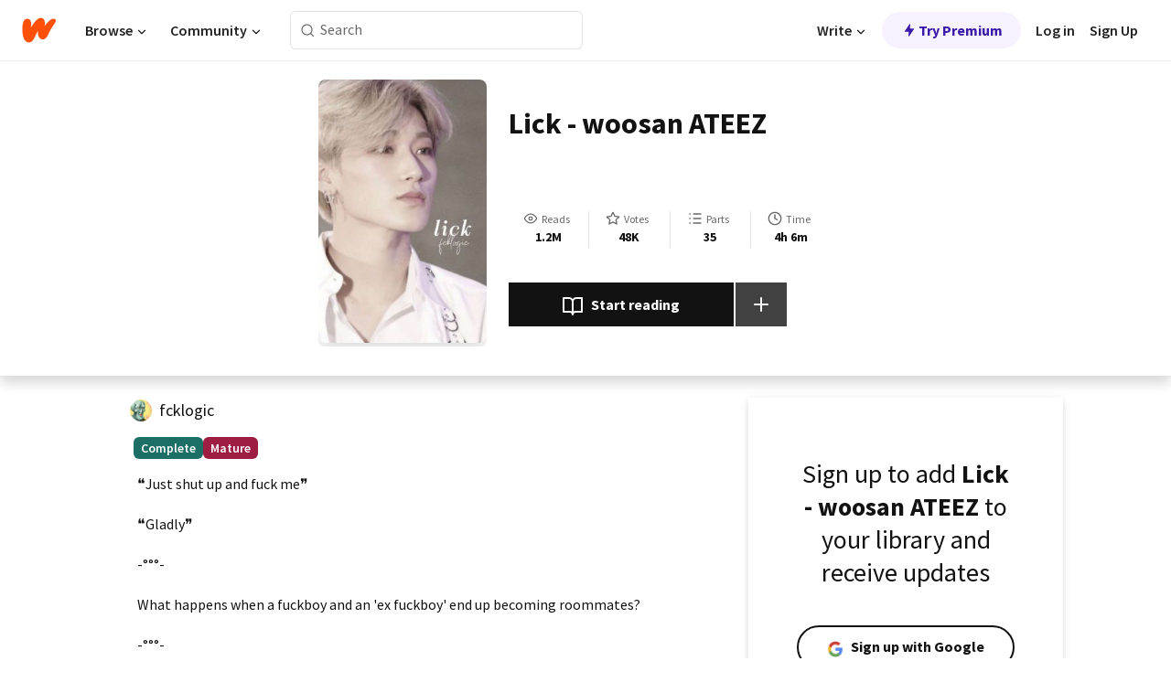

--- FILE ---
content_type: text/html; charset=utf-8
request_url: https://mobile.wattpad.com/story/168614332-lick-woosan-ateez
body_size: 24643
content:
<!DOCTYPE html><html lang="en-US" dir="ltr"><head><meta charSet="utf-8"/><meta name="viewport" content="width=device-width,initial-scale=1"/><link rel="canonical" href="https://www.wattpad.com/story/168614332-lick-woosan-ateez"/><meta name="description" content="❝Just shut up and fuck me❞ 
❝Gladly❞  
-°°°-
What happens when a fuckboy and an &#x27;ex fuckboy&#x27; end up becoming roommates?
-°°°-
Mature content 💀
Top: Wooyoung..."/><meta name="keywords" content="ateez,boyxboy,danceschool,gay,hongjoong,jongho,kq,san,seonghwa,texttospeech,woosan,wooyoung,yeosang,yunho,Fanfiction"/><meta name="robots" content="noindex,follow"/><meta property="fb:pages" content="127093020051"/><meta property="og:title" content="Lick - woosan ATEEZ"/><meta property="og:url" content="https://www.wattpad.com/story/168614332-lick-woosan-ateez"/><meta property="og:description" content="❝Just shut up and fuck me❞ 
❝Gladly❞  
-°°°-
What happens when a fuckboy and an &#x27;ex fuckboy&#x27; end up becoming roommates..."/><meta property="og:image" content="https://img.wattpad.com/cover/168614332-256-k537118.jpg"/><meta property="og:site_name" content="Wattpad"/><title>Lick - woosan ATEEZ - ʚ lei ɞ - Wattpad</title><script type="application/ld+json">{"@context":"http://schema.org","@type":"Article","about":"Fanfiction","author":{"name":"ʚ lei ɞ","url":"https://www.wattpad.com/user/fcklogic"},"accountablePerson":{"name":"ʚ lei ɞ","url":"https://www.wattpad.com/user/fcklogic"},"copyrightHolder":{"name":"ʚ lei ɞ","url":"https://www.wattpad.com/user/fcklogic"},"copyrightYear":"2018","dateCreated":"2018-12-31","datePublished":"2018-12-31","dateModified":"2020-08-28","description":"❝Just shut up and fuck me❞ \n\n❝Gladly❞  \n\n-°°°-\n\nWhat happens when a fuckboy and an 'ex fuckboy' end up becoming roommates?\n\n-°°°-\n\nMature content 💀\nTop: Wooyoung / Bottom: San\n\n\nATEEZ / KQ Fellaz\nWoosan fanfic\nfcklogic\n\n\nSome Minjoong\n(Mingi x Hongjoong)","commentCount":64208,"discussionUrl":"https://www.wattpad.com/story/168614332-lick-woosan-ateez#story-tabs","genre":"https://www.wattpad.com/stories/fanfiction","headline":"Lick - woosan ATEEZ","inLanguage":"en_US","interactionStatistic":1268990,"isAccessibleForFree":true,"isFamilyFriendly":false,"keywords":"ateez,boyxboy,danceschool,gay,hongjoong,jongho,kq,san,seonghwa,texttospeech,woosan,wooyoung,yeosang,yunho,Fanfiction,eBooks,reading,stories,fiction","publisher":{"@type":"Organization","name":"Wattpad","legalName":"Wattpad Corp","foundingDate":"2006","foundingLocation":"Toronto, Ontario, Canada","areaServed":"Global","logo":{"@type":"ImageObject","url":"https://www.wattpad.com/img/logos/wp-logo-orange.png"},"url":"https://www.wattpad.com"},"publishingPrinciples":"https://support.wattpad.com/hc/en-us/articles/200774334-Content-Guidelines","thumbnailUrl":"https://img.wattpad.com/cover/168614332-256-k537118.jpg","typicalAgeRange":"17-","image":"https://img.wattpad.com/cover/168614332-256-k537118.jpg","name":"Lick - woosan ATEEZ","url":"https://www.wattpad.com/story/168614332-lick-woosan-ateez","mainEntityOfPage":{"@type":"WebPage","@id":"https://www.wattpad.com/story/168614332-lick-woosan-ateez"}}</script><link rel="stylesheet" href="/wp-web-assets/build/css-bundle-WILGP3DR.css"/><link rel="preload" as="font" href="/wp-web-assets/fonts/Source_Sans_Pro/SourceSansPro-Regular.ttf" crossorigin="anonymous"/><link rel="preload" as="font" href="/wp-web-assets/fonts/Source_Sans_Pro/SourceSansPro-SemiBold.ttf" crossorigin="anonymous"/><link rel="stylesheet" href="/wp-web-assets/build/_assets/fonts-XNHMJ6ZM.css"/><link rel="stylesheet" href="/wp-web-assets/build/_assets/tokens-2GVK43A7.css"/><link rel="stylesheet" href="/wp-web-assets/build/_assets/main-J7D5U4X4.css"/><link rel="stylesheet" href="/wp-web-assets/build/_assets/react-tooltip-HIHMAPNF.css"/><link rel="stylesheet" href="/wp-web-assets/build/_assets/splide.min-AQNS3YPQ.css"/><script type="text/javascript">window.dataLayer=[];</script><script>window.wattpad={"userCountryCode":"US","testGroups":{"SPECIAL_AD_EXEMPT":false,"USE_IMAGE_MOD":false,"GDPR_ADS_EXPERIENCE":false,"USE_33ACROSS":false,"EXCLUDE_PREBID_PARTNERS":false,"DELAY_ADS":false,"PREBID_BETA":false,"USE_KEVEL":true,"USE_AFP":false,"ADS_IN_WATTPAD_ORIGINALS":true,"IS_IN_MATURE_GATING":false,"IS_SERIES_REDESIGN":true,"IS_FREE_ORIGINALS_EXPERIMENT":true,"IS_WATTYS_SHORTLIST":false,"IS_WRITER_STORY_NEW_MIGRATION":false,"USE_ADS_ELIGIBILITY":true,"IS_PROMOTED_READING_LIST":true,"IS_NEW_UPDATES_PAGE":false,"IS_IN_CHECK_ADS_READINESS":false,"IS_SOCIAL_FEED":false,"IS_STORY_PAGE_REDESIGN":false},"currentUser":null,"deviceType":"desktop","revision":"1017aef668bebae927bb6fd60a2dc36d11f9cee6","categoryList":{"0":"genre-uncategorized","1":"genre-teen-fiction","2":"genre-poetry","3":"genre-fantasy","4":"genre-romance","5":"genre-science-fiction","6":"genre-fanfiction","7":"genre-humor","8":"genre-mystery-thriller","9":"genre-horror","10":"genre-classics","11":"genre-adventure","12":"genre-paranormal","13":"genre-spiritual","14":"genre-action","16":"genre-non-fiction","17":"genre-short-stories","18":"genre-vampire","19":"genre-random","21":"genre-general-fiction","22":"genre-werewolf","23":"genre-historical-fiction","24":"genre-chick-lit"},"isWpWeb":true,"afpConfig":{"hostAccountId":"pub-9506570645588245"},"canvaApiKey":"gpJZaH8RjnukEBMR5tYrmnsY"}</script><script src="https://accounts.google.com/gsi/client" async="" defer=""></script></head><body class="theme-6"><noscript><iframe src="//www.googletagmanager.com/ns.html?id=GTM-WD9JLB" height="0" width="0" style="display:none;visibility:hidden" title="Needed for jsx-Ally complaint" aria-hidden="true"></iframe></noscript><div id="g_id_onload" data-client_id="819350800788-s42oc45ge5shd8hkimbj2broh7l6j7h6.apps.googleusercontent.com" data-login_uri="https://www.wattpad.com/auth/google-auth?nextUrl=%2Fstory%2F168614332-lick-woosan-ateez" data-is_one_tap="true" data-cancel_on_tap_outside="false" data-use_fedcm_for_prompt="true"></div><div><header class="_07XRA oUExN"><nav class="gMmKF"><ul class="sGq-H"><li class="Gzeg3"><a class="zIi3k" href="https://www.wattpad.com" title="Wattpad Home" aria-label="Home"><img class="At9TR" src="/wp-web-assets/images/wattpad-logo.svg" alt="Wattpad Logo" data-testid="wp-logo-orange"/></a></li><li class="NkmE9 jDGZF"><div id="discover-dropdown" class="avnzx false KE7WT" data-testid="discover-dropdown"><button class="DMdhq OCdPW">Browse<img class="S1mMa" src="/wp-web-assets/images/wp-chevron-down.svg" alt="" data-testid="wp_chevron_down"/></button></div></li><li class="NkmE9"><div id="community-dropdown" class="avnzx false KE7WT" data-testid="community-dropdown"><button class="DMdhq OCdPW">Community<img class="S1mMa" src="/wp-web-assets/images/wp-chevron-down.svg" alt="" data-testid="wp_chevron_down"/></button></div></li></ul></nav><div class="lXfdp gMmKF"><div class="wDLq1"><form class="VOZUu" action="/getmobile" method="post" role="search" name="search"><button class="_8r2SK U-dRJ" type="submit" aria-label="Search"><svg xmlns="http://www.w3.org/2000/svg" width="15" height="15" viewBox="0 0 15 15" fill="none"><path fill-rule="evenodd" clip-rule="evenodd" d="M1.5999 6.49844C1.5999 3.79224 3.79371 1.59844 6.4999 1.59844C9.2061 1.59844 11.3999 3.79224 11.3999 6.49844C11.3999 9.20463 9.2061 11.3984 6.4999 11.3984C3.79371 11.3984 1.5999 9.20463 1.5999 6.49844ZM6.4999 0.398438C3.13097 0.398438 0.399902 3.1295 0.399902 6.49844C0.399902 9.86737 3.13097 12.5984 6.4999 12.5984C7.99441 12.5984 9.36338 12.061 10.4241 11.1688C10.4515 11.2618 10.5019 11.3494 10.5752 11.4227L13.0501 13.8976C13.2844 14.1319 13.6643 14.1319 13.8986 13.8976C14.133 13.6633 14.133 13.2834 13.8986 13.0491L11.4238 10.5742C11.3504 10.5008 11.2629 10.4505 11.1699 10.423C12.0623 9.36227 12.5999 7.99313 12.5999 6.49844C12.5999 3.1295 9.86884 0.398438 6.4999 0.398438Z" fill="#121212" fill-opacity="0.64"></path></svg></button><input class="_6Hiiv" type="text" placeholder="Search" name="query" autoComplete="off"/></form></div></div><div class="ZFD-B gMmKF"><ul class="sGq-H"><li class="NkmE9 oAArJ"><div id="writer-opportunities-dropdown" class="avnzx false KE7WT" data-testid="writer-opportunities-dropdown"><button class="DMdhq OCdPW">Write<img class="S1mMa" src="/wp-web-assets/images/wp-chevron-down.svg" alt="" data-testid="wp_chevron_down"/></button></div></li><li class="oAArJ"><button class="_5FXgC"><span class="ahwLl"><svg xmlns="http://www.w3.org/2000/svg" width="20" height="20" viewBox="0 0 20 20" fill="none"><path d="M9.38562 11.778L8.95363 16.0545C8.89557 16.6292 9.64434 16.8996 9.96699 16.4205L14.9043 9.08896C15.1528 8.72003 14.8884 8.2233 14.4436 8.2233H10.6144L11.0464 3.94683C11.1044 3.37214 10.3557 3.10166 10.033 3.58077L5.09567 10.9123C4.84721 11.2813 5.11159 11.778 5.55639 11.778H9.38562Z" fill="var(--ds-base-2-60)"></path></svg></span>Try Premium</button></li></ul><div class="YJeR-"><ul class="At9TR sGq-H"><li class="T7-fP NkmE9"><button class="Rer7C transparent-button iUT2X">Log in</button></li><li class="NkmE9"><button class="Rer7C transparent-button iUT2X">Sign Up</button></li></ul><a href="https://www.wattpad.com/login" rel="noopener noreferrer" class="ab56F"><button class="undefined "><svg width="16" height="16" viewBox="0 0 24 24" fill="none" stroke="#6f6f6f" stroke-width="2" aria-hidden="true" stroke-linecap="round" stroke-linejoin="round"><path d="M20 21v-2a4 4 0 0 0-4-4H8a4 4 0 0 0-4 4v2"></path><circle cx="12" cy="7" r="4"></circle></svg></button></a></div></div><nav data-testid="mobile-header" class="LGHtv"><div class="LMr2z"><a class="_6tefj" href="https://www.wattpad.com" aria-label="Home"><img class="zIi3k" width="32" height="25" src="/wp-web-assets/images/wattpad-logo.svg" alt="Wattpad Logo" data-testid="logo"/></a><a class="_6tefj" href="https://www.wattpad.com/search" data-testid="search" aria-label="Search"><img src="/wp-web-assets/images/wp-search.svg" alt=""/></a></div></nav></header></div><div class="wE73O" data-testid="story-details-page"><div class="d7R1Y"><div class="_4Rj99"><div class="coverWrapper__t2Ve8" data-testid="cover"><img class="cover__BlyZa" src="https://img.wattpad.com/cover/168614332-256-k537118.jpg" alt="Story cover for Lick - woosan ATEEZ by fcklogic" data-testid="image"/></div></div><div class="Qm-Xt"><div class="-ydhR"><div class="gF-N5">Lick - woosan ATEEZ</div></div><div class="YPkBj"><div class="Sz3nA"><img src="https://img.wattpad.com/useravatar/fcklogic.128.981189.jpg" aria-hidden="true" alt="" class="avatar__Ygp0_ avatar_sm__zq5iO"/><div class="af6dp"><a href="https://www.wattpad.com/user/fcklogic" aria-label="by fcklogic. Tap to go to the author&#x27;s profile page." class="SjGa2">fcklogic</a></div></div></div><div class="SFcPk"><ul class="n0iXe"><li class="_0jt-y"><div class="uG9U1"><svg width="16" height="16" xmlns="http://www.w3.org/2000/svg" viewBox="0 0 24 24" role="img" aria-labelledby="" aria-hidden="false"><title id="">WpView</title><path d="M1.82 10.357c-.353.545-.594.975-.723 1.233a.916.916 0 0 0 0 .82c.129.258.37.688.723 1.233a18.78 18.78 0 0 0 2.063 2.65C6.19 18.754 8.902 20.25 12 20.25c3.098 0 5.81-1.497 8.117-3.956a18.784 18.784 0 0 0 2.063-2.65c.352-.546.594-.976.723-1.234a.916.916 0 0 0 0-.82c-.129-.258-.37-.688-.723-1.233a18.786 18.786 0 0 0-2.063-2.65C17.81 5.246 15.098 3.75 12 3.75c-3.098 0-5.81 1.496-8.117 3.956a18.782 18.782 0 0 0-2.063 2.65Zm3.4 4.683A16.969 16.969 0 0 1 2.963 12a16.97 16.97 0 0 1 2.259-3.04C7.21 6.837 9.484 5.585 12 5.585c2.517 0 4.788 1.253 6.78 3.377A16.973 16.973 0 0 1 21.037 12a16.97 16.97 0 0 1-2.259 3.04c-1.99 2.122-4.262 3.376-6.779 3.376-2.516 0-4.788-1.254-6.78-3.377Z" fill="#121212"></path><path d="M8.333 12a3.667 3.667 0 1 0 7.334 0 3.667 3.667 0 0 0-7.334 0Zm5.5 0a1.833 1.833 0 1 1-3.666 0 1.833 1.833 0 0 1 3.666 0Z" fill="#121212"></path></svg><span class="_6picm" aria-hidden="true">Reads</span></div><span class="sr-only">Reads 1,268,990</span><div class="stats-value"><div aria-hidden="true" data-testid="stats-value-container"><div data-tip="1,268,990" data-tooltip-id="story-stat-tooltip" data-tooltip-html="1,268,990" data-testid="tooltip"><span class="sr-only">1,268,990</span><span class="_5TZHL ixBb9" aria-hidden="true" data-testid="stats-value">1.2M</span></div></div></div></li><li class="_0jt-y"><div class="uG9U1"><svg width="16" height="16" xmlns="http://www.w3.org/2000/svg" viewBox="0 0 24 24" role="img" aria-labelledby="" aria-hidden="false"><title id="">WpVote</title><path d="M9.807 8.703a1 1 0 0 1-.752.547l-4.907.717 3.55 3.457a1 1 0 0 1 .288.885l-.838 4.883 4.386-2.307a1 1 0 0 1 .931 0l4.387 2.307-.838-4.883a1 1 0 0 1 .288-.885l3.55-3.457-4.907-.717a1 1 0 0 1-.752-.547L12 4.259 9.807 8.703ZM8.246 7.347l2.857-5.79a1 1 0 0 1 1.794 0l2.857 5.79 6.39.934a1 1 0 0 1 .554 1.705l-4.624 4.503 1.091 6.362a1 1 0 0 1-1.45 1.054L12 18.9l-5.715 3.005a1 1 0 0 1-1.45-1.054l1.09-6.361-4.623-4.504a1 1 0 0 1 .553-1.705l6.39-.934Z" fill="#121212"></path></svg><span class="_6picm" aria-hidden="true">Votes</span></div><span class="sr-only">Votes 48,098</span><div class="stats-value"><div aria-hidden="true" data-testid="stats-value-container"><div data-tip="48,098" data-tooltip-id="story-stat-tooltip" data-tooltip-html="48,098" data-testid="tooltip"><span class="sr-only">48,098</span><span class="_5TZHL ixBb9" aria-hidden="true" data-testid="stats-value">48K</span></div></div></div></li><li class="_0jt-y"><div class="uG9U1"><svg width="16" height="16" xmlns="http://www.w3.org/2000/svg" viewBox="0 0 24 24" role="img" aria-labelledby="" aria-hidden="false"><title id="">WpPart</title><path d="M8.25 4.5c0 .69.56 1.25 1.25 1.25h11.25a1.25 1.25 0 1 0 0-2.5H9.5c-.69 0-1.25.56-1.25 1.25ZM3.25 5.75a1.25 1.25 0 1 0 0-2.5 1.25 1.25 0 0 0 0 2.5ZM4.5 12A1.25 1.25 0 1 1 2 12a1.25 1.25 0 0 1 2.5 0ZM4.5 19.5a1.25 1.25 0 1 1-2.5 0 1.25 1.25 0 0 1 2.5 0ZM8.25 12c0 .69.56 1.25 1.25 1.25h11.25a1.25 1.25 0 1 0 0-2.5H9.5c-.69 0-1.25.56-1.25 1.25ZM9.5 20.75a1.25 1.25 0 1 1 0-2.5h11.25a1.25 1.25 0 0 1 0 2.5H9.5Z" fill="#121212"></path></svg><span class="_6picm" aria-hidden="true">Parts</span></div><span class="sr-only">Parts 35</span><div class="stats-value"><div aria-hidden="true" data-testid="stats-value-container"><div data-tip="35" data-tooltip-id="story-stat-tooltip" data-tooltip-html="35" data-testid="tooltip"><span class="sr-only">35</span><span class="_5TZHL ixBb9" aria-hidden="true" data-testid="stats-value">35</span></div></div></div></li><li class="_0jt-y"><div class="uG9U1"><svg width="16" height="16" xmlns="http://www.w3.org/2000/svg" viewBox="0 0 24 24" role="img" aria-labelledby="" aria-hidden="false"><title id="">WpHistory</title><path d="M1 12c0 6.075 4.925 11 11 11s11-4.925 11-11S18.075 1 12 1 1 5.925 1 12Zm20 0a9 9 0 1 1-18 0 9 9 0 0 1 18 0Z" fill="#121212"></path><path d="m13 11.382 3.447 1.724a1 1 0 1 1-.894 1.788l-4-2A1 1 0 0 1 11 12V6a1 1 0 1 1 2 0v5.382Z" fill="#121212"></path></svg><span class="_6picm" aria-hidden="true">Time</span></div><span class="sr-only">Time 4h 6m</span><div aria-hidden="true" data-testid="stats-value-container"><div data-tip="4 hours, 6 minutes" data-tooltip-id="story-stat-tooltip" data-tooltip-html="4 hours, 6 minutes" data-testid="tooltip"><span class="sr-only">4 hours, 6 minutes</span><span class="_5TZHL ixBb9" aria-hidden="true" data-testid="stats-value">4h 6m</span></div></div></li></ul></div><div class="B-FR9"></div><div class="DvIFF"><div class=""><div class="poCqz"><button class="_4uQ4i" aria-label="Start reading"><svg width="24" height="24" xmlns="http://www.w3.org/2000/svg" viewBox="0 0 24 24" role="img" aria-labelledby="" aria-hidden="false"><title id="">WpRead</title><path d="M2 2a1 1 0 0 0-1 1v15a1 1 0 0 0 1 1h7a2 2 0 0 1 2 2 1 1 0 1 0 2 0 2 2 0 0 1 2-2h7a1 1 0 0 0 1-1V3a1 1 0 0 0-1-1h-6a5 5 0 0 0-4 2 5 5 0 0 0-4-2H2Zm11 15.536V7a3 3 0 0 1 3-3h5v13h-6a4 4 0 0 0-2 .536Zm-2 0A4 4 0 0 0 9 17H3V4h5a3 3 0 0 1 3 3v10.536Z" fill="#121212"></path></svg>Start reading</button><div class="yyH-R"><button aria-label="Add story to..." class="q-KBX" aria-disabled="true" tabindex="-1"><svg width="24" height="24" viewBox="0 0 24 24" fill="none" stroke="var(--ds-neutral-00)" stroke-width="2" aria-hidden="true" stroke-linecap="round" stroke-linejoin="round"><g><line x1="12" y1="5" x2="12" y2="19"></line><line x1="5" y1="12" x2="19" y2="12"></line></g></svg></button></div></div></div></div></div></div><div class="yxqu6"><div class="xUdRs"><div class="_1hSgk"><ul class="n0iXe"><li class="_0jt-y"><div class="uG9U1"><svg width="16" height="16" xmlns="http://www.w3.org/2000/svg" viewBox="0 0 24 24" role="img" aria-labelledby="" aria-hidden="false"><title id="">WpView</title><path d="M1.82 10.357c-.353.545-.594.975-.723 1.233a.916.916 0 0 0 0 .82c.129.258.37.688.723 1.233a18.78 18.78 0 0 0 2.063 2.65C6.19 18.754 8.902 20.25 12 20.25c3.098 0 5.81-1.497 8.117-3.956a18.784 18.784 0 0 0 2.063-2.65c.352-.546.594-.976.723-1.234a.916.916 0 0 0 0-.82c-.129-.258-.37-.688-.723-1.233a18.786 18.786 0 0 0-2.063-2.65C17.81 5.246 15.098 3.75 12 3.75c-3.098 0-5.81 1.496-8.117 3.956a18.782 18.782 0 0 0-2.063 2.65Zm3.4 4.683A16.969 16.969 0 0 1 2.963 12a16.97 16.97 0 0 1 2.259-3.04C7.21 6.837 9.484 5.585 12 5.585c2.517 0 4.788 1.253 6.78 3.377A16.973 16.973 0 0 1 21.037 12a16.97 16.97 0 0 1-2.259 3.04c-1.99 2.122-4.262 3.376-6.779 3.376-2.516 0-4.788-1.254-6.78-3.377Z" fill="#121212"></path><path d="M8.333 12a3.667 3.667 0 1 0 7.334 0 3.667 3.667 0 0 0-7.334 0Zm5.5 0a1.833 1.833 0 1 1-3.666 0 1.833 1.833 0 0 1 3.666 0Z" fill="#121212"></path></svg><span class="_6picm" aria-hidden="true">Reads</span></div><span class="sr-only">Reads 1,268,990</span><div class="stats-value"><div aria-hidden="true" data-testid="stats-value-container"><div data-tip="1,268,990" data-tooltip-id="story-stat-tooltip" data-tooltip-html="1,268,990" data-testid="tooltip"><span class="sr-only">1,268,990</span><span class="_5TZHL ixBb9" aria-hidden="true" data-testid="stats-value">1.2M</span></div></div></div></li><li class="_0jt-y"><div class="uG9U1"><svg width="16" height="16" xmlns="http://www.w3.org/2000/svg" viewBox="0 0 24 24" role="img" aria-labelledby="" aria-hidden="false"><title id="">WpVote</title><path d="M9.807 8.703a1 1 0 0 1-.752.547l-4.907.717 3.55 3.457a1 1 0 0 1 .288.885l-.838 4.883 4.386-2.307a1 1 0 0 1 .931 0l4.387 2.307-.838-4.883a1 1 0 0 1 .288-.885l3.55-3.457-4.907-.717a1 1 0 0 1-.752-.547L12 4.259 9.807 8.703ZM8.246 7.347l2.857-5.79a1 1 0 0 1 1.794 0l2.857 5.79 6.39.934a1 1 0 0 1 .554 1.705l-4.624 4.503 1.091 6.362a1 1 0 0 1-1.45 1.054L12 18.9l-5.715 3.005a1 1 0 0 1-1.45-1.054l1.09-6.361-4.623-4.504a1 1 0 0 1 .553-1.705l6.39-.934Z" fill="#121212"></path></svg><span class="_6picm" aria-hidden="true">Votes</span></div><span class="sr-only">Votes 48,098</span><div class="stats-value"><div aria-hidden="true" data-testid="stats-value-container"><div data-tip="48,098" data-tooltip-id="story-stat-tooltip" data-tooltip-html="48,098" data-testid="tooltip"><span class="sr-only">48,098</span><span class="_5TZHL ixBb9" aria-hidden="true" data-testid="stats-value">48K</span></div></div></div></li><li class="_0jt-y"><div class="uG9U1"><svg width="16" height="16" xmlns="http://www.w3.org/2000/svg" viewBox="0 0 24 24" role="img" aria-labelledby="" aria-hidden="false"><title id="">WpPart</title><path d="M8.25 4.5c0 .69.56 1.25 1.25 1.25h11.25a1.25 1.25 0 1 0 0-2.5H9.5c-.69 0-1.25.56-1.25 1.25ZM3.25 5.75a1.25 1.25 0 1 0 0-2.5 1.25 1.25 0 0 0 0 2.5ZM4.5 12A1.25 1.25 0 1 1 2 12a1.25 1.25 0 0 1 2.5 0ZM4.5 19.5a1.25 1.25 0 1 1-2.5 0 1.25 1.25 0 0 1 2.5 0ZM8.25 12c0 .69.56 1.25 1.25 1.25h11.25a1.25 1.25 0 1 0 0-2.5H9.5c-.69 0-1.25.56-1.25 1.25ZM9.5 20.75a1.25 1.25 0 1 1 0-2.5h11.25a1.25 1.25 0 0 1 0 2.5H9.5Z" fill="#121212"></path></svg><span class="_6picm" aria-hidden="true">Parts</span></div><span class="sr-only">Parts 35</span><div class="stats-value"><div aria-hidden="true" data-testid="stats-value-container"><div data-tip="35" data-tooltip-id="story-stat-tooltip" data-tooltip-html="35" data-testid="tooltip"><span class="sr-only">35</span><span class="_5TZHL ixBb9" aria-hidden="true" data-testid="stats-value">35</span></div></div></div></li><li class="_0jt-y"><div class="uG9U1"><svg width="16" height="16" xmlns="http://www.w3.org/2000/svg" viewBox="0 0 24 24" role="img" aria-labelledby="" aria-hidden="false"><title id="">WpHistory</title><path d="M1 12c0 6.075 4.925 11 11 11s11-4.925 11-11S18.075 1 12 1 1 5.925 1 12Zm20 0a9 9 0 1 1-18 0 9 9 0 0 1 18 0Z" fill="#121212"></path><path d="m13 11.382 3.447 1.724a1 1 0 1 1-.894 1.788l-4-2A1 1 0 0 1 11 12V6a1 1 0 1 1 2 0v5.382Z" fill="#121212"></path></svg><span class="_6picm" aria-hidden="true">Time</span></div><span class="sr-only">Time 4h 6m</span><div aria-hidden="true" data-testid="stats-value-container"><div data-tip="4 hours, 6 minutes" data-tooltip-id="story-stat-tooltip" data-tooltip-html="4 hours, 6 minutes" data-testid="tooltip"><span class="sr-only">4 hours, 6 minutes</span><span class="_5TZHL ixBb9" aria-hidden="true" data-testid="stats-value">4h 6m</span></div></div></li></ul></div><div class="bR7B3"></div><div data-testid="story-badges"><div class="_5g5R0"><div class="Sz3nA"><img src="https://img.wattpad.com/useravatar/fcklogic.128.981189.jpg" aria-hidden="true" alt="" class="avatar__Ygp0_ avatar_sm__zq5iO"/><div class="af6dp"><a href="https://www.wattpad.com/user/fcklogic" aria-label="by fcklogic. Tap to go to the author&#x27;s profile page." class="SjGa2">fcklogic</a></div></div></div><div class="dHyYa"><div class="_2-rOR" data-tooltip-id="badge-tooltip" data-tooltip-html="First published
    &lt;strong&gt;Nov 26, 2018&lt;/strong&gt;" data-for="publish-date" aria-describedby="publish-date" aria-hidden="true" data-testid="completed-tag"><div class="pill__pziVI solid-variant__RGER9 default-size__BJ5Po base-3-accent__Xrbrb square-shape__V66Yy gap-for-default-pill__d6nVx"><span class="typography-label-small-semi">Complete</span></div></div><span class="sr-only">Complete, First published Nov 26, 2018</span><div class="_2-rOR" data-testid="ismature-tag"><div class="pill__pziVI solid-variant__RGER9 default-size__BJ5Po base-4-accent__JqbdI square-shape__V66Yy gap-for-default-pill__d6nVx"><span class="typography-label-small-semi">Mature</span></div></div></div></div><div class="CEEJt yIE4y"><div class="yl-VP" data-testid="tag-carousel"><a class="no-text-decoration-on-focus no-text-decoration-on-hover XZbAz pill__pziVI light-variant__fymht default-size__BJ5Po default-accent__YcamO square-shape__V66Yy clickable__llABU gap-for-default-pill__d6nVx" href="https://www.wattpad.com/stories/ateez"><span class="typography-label-small-semi">ateez</span></a><a class="no-text-decoration-on-focus no-text-decoration-on-hover XZbAz pill__pziVI light-variant__fymht default-size__BJ5Po default-accent__YcamO square-shape__V66Yy clickable__llABU gap-for-default-pill__d6nVx" href="https://www.wattpad.com/stories/boyxboy"><span class="typography-label-small-semi">boyxboy</span></a><a class="no-text-decoration-on-focus no-text-decoration-on-hover XZbAz pill__pziVI light-variant__fymht default-size__BJ5Po default-accent__YcamO square-shape__V66Yy clickable__llABU gap-for-default-pill__d6nVx" href="https://www.wattpad.com/stories/danceschool"><span class="typography-label-small-semi">danceschool</span></a><a class="no-text-decoration-on-focus no-text-decoration-on-hover XZbAz pill__pziVI light-variant__fymht default-size__BJ5Po default-accent__YcamO square-shape__V66Yy clickable__llABU gap-for-default-pill__d6nVx" href="https://www.wattpad.com/stories/gay"><span class="typography-label-small-semi">gay</span></a><a class="no-text-decoration-on-focus no-text-decoration-on-hover XZbAz pill__pziVI light-variant__fymht default-size__BJ5Po default-accent__YcamO square-shape__V66Yy clickable__llABU gap-for-default-pill__d6nVx" href="https://www.wattpad.com/stories/hongjoong"><span class="typography-label-small-semi">hongjoong</span></a><a class="no-text-decoration-on-focus no-text-decoration-on-hover XZbAz pill__pziVI light-variant__fymht default-size__BJ5Po default-accent__YcamO square-shape__V66Yy clickable__llABU gap-for-default-pill__d6nVx" href="https://www.wattpad.com/stories/jongho"><span class="typography-label-small-semi">jongho</span></a><a class="no-text-decoration-on-focus no-text-decoration-on-hover XZbAz pill__pziVI light-variant__fymht default-size__BJ5Po default-accent__YcamO square-shape__V66Yy clickable__llABU gap-for-default-pill__d6nVx" href="https://www.wattpad.com/stories/kq"><span class="typography-label-small-semi">kq</span></a><a class="no-text-decoration-on-focus no-text-decoration-on-hover XZbAz pill__pziVI light-variant__fymht default-size__BJ5Po default-accent__YcamO square-shape__V66Yy clickable__llABU gap-for-default-pill__d6nVx" href="https://www.wattpad.com/stories/san"><span class="typography-label-small-semi">san</span></a><a class="no-text-decoration-on-focus no-text-decoration-on-hover XZbAz pill__pziVI light-variant__fymht default-size__BJ5Po default-accent__YcamO square-shape__V66Yy clickable__llABU gap-for-default-pill__d6nVx" href="https://www.wattpad.com/stories/seonghwa"><span class="typography-label-small-semi">seonghwa</span></a><a class="no-text-decoration-on-focus no-text-decoration-on-hover XZbAz pill__pziVI light-variant__fymht default-size__BJ5Po default-accent__YcamO square-shape__V66Yy clickable__llABU gap-for-default-pill__d6nVx" href="https://www.wattpad.com/stories/texttospeech"><span class="typography-label-small-semi">texttospeech</span></a><a class="no-text-decoration-on-focus no-text-decoration-on-hover XZbAz pill__pziVI light-variant__fymht default-size__BJ5Po default-accent__YcamO square-shape__V66Yy clickable__llABU gap-for-default-pill__d6nVx" href="https://www.wattpad.com/stories/woosan"><span class="typography-label-small-semi">woosan</span></a><a class="no-text-decoration-on-focus no-text-decoration-on-hover XZbAz pill__pziVI light-variant__fymht default-size__BJ5Po default-accent__YcamO square-shape__V66Yy clickable__llABU gap-for-default-pill__d6nVx" href="https://www.wattpad.com/stories/wooyoung"><span class="typography-label-small-semi">wooyoung</span></a><a class="no-text-decoration-on-focus no-text-decoration-on-hover XZbAz pill__pziVI light-variant__fymht default-size__BJ5Po default-accent__YcamO square-shape__V66Yy clickable__llABU gap-for-default-pill__d6nVx" href="https://www.wattpad.com/stories/yeosang"><span class="typography-label-small-semi">yeosang</span></a><a class="no-text-decoration-on-focus no-text-decoration-on-hover XZbAz pill__pziVI light-variant__fymht default-size__BJ5Po default-accent__YcamO square-shape__V66Yy clickable__llABU gap-for-default-pill__d6nVx" href="https://www.wattpad.com/stories/yunho"><span class="typography-label-small-semi">yunho</span></a></div></div><div class="glL-c"><pre class="mpshL _6pPkw">❝Just shut up and fuck me❞ 

❝Gladly❞  

-°°°-

What happens when a fuckboy and an &#x27;ex fuckboy&#x27; end up becoming roommates?

-°°°-

Mature content 💀
Top: Wooyoung / Bottom: San


ATEEZ / KQ Fellaz
Woosan fanfic
fcklogic


Some Minjoong
(Mingi x Hongjoong)<div class="DxZKg" data-testid="copyright"><span class="JP3pz" aria-hidden="true"></span>All Rights Reserved</div></pre><div class="UKpi5"><button class="b6GrN">Read more</button></div></div><div class="F8LJw"><div class="aVlTH I3p30"><div class="yl-VP" data-testid="tag-carousel"><a class="no-text-decoration-on-focus no-text-decoration-on-hover XZbAz pill__pziVI light-variant__fymht default-size__BJ5Po default-accent__YcamO square-shape__V66Yy clickable__llABU gap-for-default-pill__d6nVx" href="https://www.wattpad.com/stories/ateez"><span class="typography-label-small-semi">ateez</span></a><a class="no-text-decoration-on-focus no-text-decoration-on-hover XZbAz pill__pziVI light-variant__fymht default-size__BJ5Po default-accent__YcamO square-shape__V66Yy clickable__llABU gap-for-default-pill__d6nVx" href="https://www.wattpad.com/stories/boyxboy"><span class="typography-label-small-semi">boyxboy</span></a><a class="no-text-decoration-on-focus no-text-decoration-on-hover XZbAz pill__pziVI light-variant__fymht default-size__BJ5Po default-accent__YcamO square-shape__V66Yy clickable__llABU gap-for-default-pill__d6nVx" href="https://www.wattpad.com/stories/danceschool"><span class="typography-label-small-semi">danceschool</span></a><a class="no-text-decoration-on-focus no-text-decoration-on-hover XZbAz pill__pziVI light-variant__fymht default-size__BJ5Po default-accent__YcamO square-shape__V66Yy clickable__llABU gap-for-default-pill__d6nVx" href="https://www.wattpad.com/stories/gay"><span class="typography-label-small-semi">gay</span></a><a class="no-text-decoration-on-focus no-text-decoration-on-hover XZbAz pill__pziVI light-variant__fymht default-size__BJ5Po default-accent__YcamO square-shape__V66Yy clickable__llABU gap-for-default-pill__d6nVx" href="https://www.wattpad.com/stories/hongjoong"><span class="typography-label-small-semi">hongjoong</span></a><a class="no-text-decoration-on-focus no-text-decoration-on-hover XZbAz pill__pziVI light-variant__fymht default-size__BJ5Po default-accent__YcamO square-shape__V66Yy clickable__llABU gap-for-default-pill__d6nVx" href="https://www.wattpad.com/stories/jongho"><span class="typography-label-small-semi">jongho</span></a><a class="no-text-decoration-on-focus no-text-decoration-on-hover XZbAz pill__pziVI light-variant__fymht default-size__BJ5Po default-accent__YcamO square-shape__V66Yy clickable__llABU gap-for-default-pill__d6nVx" href="https://www.wattpad.com/stories/kq"><span class="typography-label-small-semi">kq</span></a><a class="no-text-decoration-on-focus no-text-decoration-on-hover XZbAz pill__pziVI light-variant__fymht default-size__BJ5Po default-accent__YcamO square-shape__V66Yy clickable__llABU gap-for-default-pill__d6nVx" href="https://www.wattpad.com/stories/san"><span class="typography-label-small-semi">san</span></a><a class="no-text-decoration-on-focus no-text-decoration-on-hover XZbAz pill__pziVI light-variant__fymht default-size__BJ5Po default-accent__YcamO square-shape__V66Yy clickable__llABU gap-for-default-pill__d6nVx" href="https://www.wattpad.com/stories/seonghwa"><span class="typography-label-small-semi">seonghwa</span></a><a class="no-text-decoration-on-focus no-text-decoration-on-hover XZbAz pill__pziVI light-variant__fymht default-size__BJ5Po default-accent__YcamO square-shape__V66Yy clickable__llABU gap-for-default-pill__d6nVx" href="https://www.wattpad.com/stories/texttospeech"><span class="typography-label-small-semi">texttospeech</span></a><a class="no-text-decoration-on-focus no-text-decoration-on-hover XZbAz pill__pziVI light-variant__fymht default-size__BJ5Po default-accent__YcamO square-shape__V66Yy clickable__llABU gap-for-default-pill__d6nVx" href="https://www.wattpad.com/stories/woosan"><span class="typography-label-small-semi">woosan</span></a><a class="no-text-decoration-on-focus no-text-decoration-on-hover XZbAz pill__pziVI light-variant__fymht default-size__BJ5Po default-accent__YcamO square-shape__V66Yy clickable__llABU gap-for-default-pill__d6nVx" href="https://www.wattpad.com/stories/wooyoung"><span class="typography-label-small-semi">wooyoung</span></a><a class="no-text-decoration-on-focus no-text-decoration-on-hover XZbAz pill__pziVI light-variant__fymht default-size__BJ5Po default-accent__YcamO square-shape__V66Yy clickable__llABU gap-for-default-pill__d6nVx" href="https://www.wattpad.com/stories/yeosang"><span class="typography-label-small-semi">yeosang</span></a><a class="no-text-decoration-on-focus no-text-decoration-on-hover XZbAz pill__pziVI light-variant__fymht default-size__BJ5Po default-accent__YcamO square-shape__V66Yy clickable__llABU gap-for-default-pill__d6nVx" href="https://www.wattpad.com/stories/yunho"><span class="typography-label-small-semi">yunho</span></a></div></div></div><div class="_01L-d"><div class="pPt69" data-testid="toc"><div class="_4dm37">Table of contents</div><div class="Y26Ib"><ul aria-label="story-parts"><li class=""><a href="https://www.wattpad.com/944750392-lick-woosan-ateez-lick-rewrite" class="_6qJpE"><div class="vbUDq"><div class="o7jpT"><div class="a2GDZ" data-testid="new-part-icon"></div><div class="wpYp-">LICK REWRITE </div></div><div class="f0I9e"></div></div><div class="bSGSB">Fri, Aug 28, 2020</div></a></li><li class=""><a href="https://www.wattpad.com/659112497-lick-woosan-ateez-intro" class="_6qJpE"><div class="vbUDq"><div class="o7jpT"><div class="a2GDZ" data-testid="new-part-icon"></div><div class="wpYp-">intro</div></div><div class="f0I9e"></div></div><div class="bSGSB">Mon, Dec 31, 2018</div></a></li><li class=""><a href="https://www.wattpad.com/659095666-lick-woosan-ateez-cast-list" class="_6qJpE"><div class="vbUDq"><div class="o7jpT"><div class="a2GDZ" data-testid="new-part-icon"></div><div class="wpYp-">cast list</div></div><div class="f0I9e"></div></div><div class="bSGSB">Mon, Dec 31, 2018</div></a></li><li class=""><a href="https://www.wattpad.com/659113947-lick-woosan-ateez-welcome-to-seoul" class="_6qJpE"><div class="vbUDq"><div class="o7jpT"><div class="a2GDZ" data-testid="new-part-icon"></div><div class="wpYp-">welcome to seoul </div></div><div class="f0I9e"></div></div><div class="bSGSB">Fri, Jan 4, 2019</div></a></li><li class=""><a href="https://www.wattpad.com/660117033-lick-woosan-ateez-annoying-temptation" class="_6qJpE"><div class="vbUDq"><div class="o7jpT"><div class="a2GDZ" data-testid="new-part-icon"></div><div class="wpYp-">annoying temptation </div></div><div class="f0I9e"></div></div><div class="bSGSB">Mon, Jan 7, 2019</div></a></li><li class=""><a href="https://www.wattpad.com/682646515-lick-woosan-ateez-special-thanks" class="_6qJpE"><div class="vbUDq"><div class="o7jpT"><div class="a2GDZ" data-testid="new-part-icon"></div><div class="wpYp-">special thanks**</div></div><div class="f0I9e"></div></div><div class="bSGSB">Thu, Jan 17, 2019</div></a></li><li class=""><a href="https://www.wattpad.com/660622223-lick-woosan-ateez-i-hate-that-i-like-you" class="_6qJpE"><div class="vbUDq"><div class="o7jpT"><div class="a2GDZ" data-testid="new-part-icon"></div><div class="wpYp-">i hate that i like you </div></div><div class="f0I9e"></div></div><div class="bSGSB">Thu, Jan 17, 2019</div></a></li><li class=""><a href="https://www.wattpad.com/660815239-lick-woosan-ateez-desperate-times-mature" class="_6qJpE"><div class="vbUDq"><div class="o7jpT"><div class="a2GDZ" data-testid="new-part-icon"></div><div class="wpYp-">desperate times | mature</div></div><div class="f0I9e"></div></div><div class="bSGSB">Tue, Jan 22, 2019</div></a></li><li class=""><a href="https://www.wattpad.com/662661239-lick-woosan-ateez-na%C3%AFve-idiot" class="_6qJpE"><div class="vbUDq"><div class="o7jpT"><div class="a2GDZ" data-testid="new-part-icon"></div><div class="wpYp-">naïve idiot </div></div><div class="f0I9e"></div></div><div class="bSGSB">Sat, Jan 26, 2019</div></a></li><li class=""><a href="https://www.wattpad.com/663845487-lick-woosan-ateez-first-time-mature" class="_6qJpE"><div class="vbUDq"><div class="o7jpT"><div class="a2GDZ" data-testid="new-part-icon"></div><div class="wpYp-">first time | mature</div></div><div class="f0I9e"></div></div><div class="bSGSB">Wed, Jan 30, 2019</div></a></li><li class=""><a href="https://www.wattpad.com/663845853-lick-woosan-ateez-dreams-nightmares-mature" class="_6qJpE"><div class="vbUDq"><div class="o7jpT"><div class="a2GDZ" data-testid="new-part-icon"></div><div class="wpYp-">dreams &amp; nightmares | mature</div></div><div class="f0I9e"></div></div><div class="bSGSB">Thu, Jan 31, 2019</div></a></li><li class=""><a href="https://www.wattpad.com/689065568-lick-woosan-ateez-new-book" class="_6qJpE"><div class="vbUDq"><div class="o7jpT"><div class="a2GDZ" data-testid="new-part-icon"></div><div class="wpYp-">new book?**</div></div><div class="f0I9e"></div></div><div class="bSGSB">Thu, Jan 31, 2019</div></a></li><li class=""><a href="https://www.wattpad.com/665874334-lick-woosan-ateez-fragmented" class="_6qJpE"><div class="vbUDq"><div class="o7jpT"><div class="a2GDZ" data-testid="new-part-icon"></div><div class="wpYp-">fragmented</div></div><div class="f0I9e"></div></div><div class="bSGSB">Mon, Feb 4, 2019</div></a></li><li class=""><a href="https://www.wattpad.com/671492828-lick-woosan-ateez-helpless" class="_6qJpE"><div class="vbUDq"><div class="o7jpT"><div class="a2GDZ" data-testid="new-part-icon"></div><div class="wpYp-">helpless</div></div><div class="f0I9e"></div></div><div class="bSGSB">Sat, Feb 9, 2019</div></a></li><li class=""><a href="https://www.wattpad.com/673868840-lick-woosan-ateez-fake-love" class="_6qJpE"><div class="vbUDq"><div class="o7jpT"><div class="a2GDZ" data-testid="new-part-icon"></div><div class="wpYp-">fake love</div></div><div class="f0I9e"></div></div><div class="bSGSB">Thu, Feb 14, 2019</div></a></li><li class=""><a href="https://www.wattpad.com/674440800-lick-woosan-ateez-blooming-feelings" class="_6qJpE"><div class="vbUDq"><div class="o7jpT"><div class="a2GDZ" data-testid="new-part-icon"></div><div class="wpYp-">blooming feelings</div></div><div class="f0I9e"></div></div><div class="bSGSB">Tue, Feb 19, 2019</div></a></li><li class=""><a href="https://www.wattpad.com/675244102-lick-woosan-ateez-i-don%27t-understand" class="_6qJpE"><div class="vbUDq"><div class="o7jpT"><div class="a2GDZ" data-testid="new-part-icon"></div><div class="wpYp-">i don&#x27;t understand</div></div><div class="f0I9e"></div></div><div class="bSGSB">Sun, Feb 24, 2019</div></a></li><li class=""><a href="https://www.wattpad.com/675343800-lick-woosan-ateez-at-last" class="_6qJpE"><div class="vbUDq"><div class="o7jpT"><div class="a2GDZ" data-testid="new-part-icon"></div><div class="wpYp-">at last</div></div><div class="f0I9e"></div></div><div class="bSGSB">Fri, Mar 1, 2019</div></a></li><li class=""><a href="https://www.wattpad.com/682668271-lick-woosan-ateez-i-promise" class="_6qJpE"><div class="vbUDq"><div class="o7jpT"><div class="a2GDZ" data-testid="new-part-icon"></div><div class="wpYp-">i promise</div></div><div class="f0I9e"></div></div><div class="bSGSB">Tue, Mar 5, 2019</div></a></li><li class=""><a href="https://www.wattpad.com/684024911-lick-woosan-ateez-help-me-help-you-mature" class="_6qJpE"><div class="vbUDq"><div class="o7jpT"><div class="a2GDZ" data-testid="new-part-icon"></div><div class="wpYp-">help me help you | mature</div></div><div class="f0I9e"></div></div><div class="bSGSB">Sun, Mar 10, 2019</div></a></li><li class=""><a href="https://www.wattpad.com/684025785-lick-woosan-ateez-nothing-left-to-give-mature" class="_6qJpE"><div class="vbUDq"><div class="o7jpT"><div class="a2GDZ" data-testid="new-part-icon"></div><div class="wpYp-">nothing left to give | mature</div></div><div class="f0I9e"></div></div><div class="bSGSB">Fri, Mar 15, 2019</div></a></li><li class=""><a href="https://www.wattpad.com/685534960-lick-woosan-ateez-anticipation" class="_6qJpE"><div class="vbUDq"><div class="o7jpT"><div class="a2GDZ" data-testid="new-part-icon"></div><div class="wpYp-">anticipation</div></div><div class="f0I9e"></div></div><div class="bSGSB">Tue, Mar 19, 2019</div></a></li><li class=""><a href="https://www.wattpad.com/685535218-lick-woosan-ateez-comprehension-mature" class="_6qJpE"><div class="vbUDq"><div class="o7jpT"><div class="a2GDZ" data-testid="new-part-icon"></div><div class="wpYp-">comprehension | mature</div></div><div class="f0I9e"></div></div><div class="bSGSB">Wed, Mar 20, 2019</div></a></li><li class=""><a href="https://www.wattpad.com/710395476-lick-woosan-ateez-yunho-day" class="_6qJpE"><div class="vbUDq"><div class="o7jpT"><div class="a2GDZ" data-testid="new-part-icon"></div><div class="wpYp-">yunho day**</div></div><div class="f0I9e"></div></div><div class="bSGSB">Sat, Mar 23, 2019</div></a></li><li class=""><a href="https://www.wattpad.com/686821046-lick-woosan-ateez-a-tale-of-two" class="_6qJpE"><div class="vbUDq"><div class="o7jpT"><div class="a2GDZ" data-testid="new-part-icon"></div><div class="wpYp-">a tale of two</div></div><div class="f0I9e"></div></div><div class="bSGSB">Sun, Mar 24, 2019</div></a></li><li class=""><a href="https://www.wattpad.com/686908225-lick-woosan-ateez-say-you-love-me-mature" class="_6qJpE"><div class="vbUDq"><div class="o7jpT"><div class="a2GDZ" data-testid="new-part-icon"></div><div class="wpYp-">say you love me | mature</div></div><div class="f0I9e"></div></div><div class="bSGSB">Fri, Mar 29, 2019</div></a></li><li class=""><a href="https://www.wattpad.com/694506319-lick-woosan-ateez-i%27m-not-fine" class="_6qJpE"><div class="vbUDq"><div class="o7jpT"><div class="a2GDZ" data-testid="new-part-icon"></div><div class="wpYp-">i&#x27;m not fine</div></div><div class="f0I9e"></div></div><div class="bSGSB">Tue, Apr 2, 2019</div></a></li><li class=""><a href="https://www.wattpad.com/695551715-lick-woosan-ateez-mistakes" class="_6qJpE"><div class="vbUDq"><div class="o7jpT"><div class="a2GDZ" data-testid="new-part-icon"></div><div class="wpYp-">mistakes</div></div><div class="f0I9e"></div></div><div class="bSGSB">Sat, Apr 6, 2019</div></a></li><li class=""><a href="https://www.wattpad.com/697672919-lick-woosan-ateez-rampart-mature" class="_6qJpE"><div class="vbUDq"><div class="o7jpT"><div class="a2GDZ" data-testid="new-part-icon"></div><div class="wpYp-">rampart | mature</div></div><div class="f0I9e"></div></div><div class="bSGSB">Thu, Apr 11, 2019</div></a></li><li class=""><a href="https://www.wattpad.com/695702789-lick-woosan-ateez-jackson" class="_6qJpE"><div class="vbUDq"><div class="o7jpT"><div class="a2GDZ" data-testid="new-part-icon"></div><div class="wpYp-">jackson</div></div><div class="f0I9e"></div></div><div class="bSGSB">Tue, Apr 16, 2019</div></a></li><li class=""><a href="https://www.wattpad.com/695703549-lick-woosan-ateez-i-wont-give-up" class="_6qJpE"><div class="vbUDq"><div class="o7jpT"><div class="a2GDZ" data-testid="new-part-icon"></div><div class="wpYp-">i (wont) give up</div></div><div class="f0I9e"></div></div><div class="bSGSB">Sat, Apr 20, 2019</div></a></li><li class=""><a href="https://www.wattpad.com/696719260-lick-woosan-ateez-no-matter-what-it-takes" class="_6qJpE"><div class="vbUDq"><div class="o7jpT"><div class="a2GDZ" data-testid="new-part-icon"></div><div class="wpYp-">no matter what it takes</div></div><div class="f0I9e"></div></div><div class="bSGSB">Wed, Apr 24, 2019</div></a></li><li class=""><a href="https://www.wattpad.com/696720029-lick-woosan-ateez-we%27re-getting-better" class="_6qJpE"><div class="vbUDq"><div class="o7jpT"><div class="a2GDZ" data-testid="new-part-icon"></div><div class="wpYp-">we&#x27;re getting better</div></div><div class="f0I9e"></div></div><div class="bSGSB">Tue, Apr 30, 2019</div></a></li><li class=""><a href="https://www.wattpad.com/729253809-lick-woosan-ateez-bonds-mature" class="_6qJpE"><div class="vbUDq"><div class="o7jpT"><div class="a2GDZ" data-testid="new-part-icon"></div><div class="wpYp-">bonds | mature</div></div><div class="f0I9e"></div></div><div class="bSGSB">Tue, May 7, 2019</div></a></li><li class=""><a href="https://www.wattpad.com/729261289-lick-woosan-ateez-outro" class="_6qJpE"><div class="vbUDq"><div class="o7jpT"><div class="a2GDZ" data-testid="new-part-icon"></div><div class="wpYp-">outro</div></div><div class="f0I9e"></div></div><div class="bSGSB">Tue, May 7, 2019</div></a></li></ul></div></div></div><div class="_95DE-"><div class="wtwPy"><div class="sh6cp"><div class="ail-g"><div data-testid="collapsing-parts-icon"><svg width="32" height="32" viewBox="0 0 16 16" fill="var(--wp-neutral-1)" stroke="var(--wp-neutral-1)" stroke-width="1" aria-hidden="true" stroke-linecap="round" stroke-linejoin="round"><g><path fill-rule="evenodd" clip-rule="evenodd" d="M3.33366 4.66634C3.70185 4.66634 4.00033 4.36786 4.00033 3.99967C4.00033 3.63148 3.70185 3.33301 3.33366 3.33301C2.96547 3.33301 2.66699 3.63148 2.66699 3.99967C2.66699 4.36786 2.96547 4.66634 3.33366 4.66634ZM4.00033 7.99967C4.00033 8.36786 3.70185 8.66634 3.33366 8.66634C2.96547 8.66634 2.66699 8.36786 2.66699 7.99967C2.66699 7.63148 2.96547 7.33301 3.33366 7.33301C3.70185 7.33301 4.00033 7.63148 4.00033 7.99967ZM4.00033 11.9997C4.00033 12.3679 3.70185 12.6663 3.33366 12.6663C2.96547 12.6663 2.66699 12.3679 2.66699 11.9997C2.66699 11.6315 2.96547 11.333 3.33366 11.333C3.70185 11.333 4.00033 11.6315 4.00033 11.9997ZM6.00033 7.99967C6.00033 8.36786 6.2988 8.66634 6.66699 8.66634H12.667C13.0352 8.66634 13.3337 8.36786 13.3337 7.99967C13.3337 7.63148 13.0352 7.33301 12.667 7.33301H6.66699C6.2988 7.33301 6.00033 7.63148 6.00033 7.99967ZM6.66699 12.6663C6.2988 12.6663 6.00033 12.3679 6.00033 11.9997C6.00033 11.6315 6.2988 11.333 6.66699 11.333H12.667C13.0352 11.333 13.3337 11.6315 13.3337 11.9997C13.3337 12.3679 13.0352 12.6663 12.667 12.6663H6.66699ZM6.00033 3.99967C6.00033 4.36786 6.2988 4.66634 6.66699 4.66634H12.667C13.0352 4.66634 13.3337 4.36786 13.3337 3.99967C13.3337 3.63148 13.0352 3.33301 12.667 3.33301H6.66699C6.2988 3.33301 6.00033 3.63148 6.00033 3.99967Z"/></g></svg></div><p class="UV8WB">35 parts</p></div><button class="ZiVaQ">See all</button></div><div class="Y26Ib K9XZh"><ul aria-label="story-parts"><li class=""><a href="https://www.wattpad.com/696720029-lick-woosan-ateez-we%27re-getting-better" class="_6qJpE"><div class="vbUDq"><div class="o7jpT"><div class="a2GDZ" data-testid="new-part-icon"></div><div class="wpYp-">we&#x27;re getting better</div></div><div class="f0I9e"></div></div><div class="bSGSB">Tue, Apr 30, 2019</div></a></li><li class=""><a href="https://www.wattpad.com/729253809-lick-woosan-ateez-bonds-mature" class="_6qJpE"><div class="vbUDq"><div class="o7jpT"><div class="a2GDZ" data-testid="new-part-icon"></div><div class="wpYp-">bonds | mature</div></div><div class="f0I9e"></div></div><div class="bSGSB">Tue, May 7, 2019</div></a></li><li class=""><a href="https://www.wattpad.com/729261289-lick-woosan-ateez-outro" class="_6qJpE"><div class="vbUDq"><div class="o7jpT"><div class="a2GDZ" data-testid="new-part-icon"></div><div class="wpYp-">outro</div></div><div class="f0I9e"></div></div><div class="bSGSB">Tue, May 7, 2019</div></a></li></ul></div></div></div></div><div class="UQhI8"><div class="_5CG6D" data-testid="story-details-auth-form"><div class="czByr MsrWK YjyQM"><div class="SRRCw"><div class="p2vKb"><div class="_7Wax-"><div class="AYj-0">Sign up to add <strong>Lick - woosan ATEEZ</strong> to your library and receive updates</div></div><div class="_5UcoB"><button class="h-8o8 UgztN"><img src="/wp-web-assets/images/google-login-color.png" alt="Google Login" class="eTY8Y" width="18" height="18" aria-hidden="true"/><span><span class="g-kpI">Sign up with Google</span></span></button><button class="h-8o8 UgztN"><img src="/wp-web-assets/images/facebook-login-color.png" alt="Facebook Login" class="eTY8Y" width="18" height="18" aria-hidden="true"/><span><span class="g-kpI">Sign up with Facebook</span></span></button></div><div class="fGOOt bb74a"><div class="e3NEx"></div><span class="HjRsn"> <!-- -->or<!-- --> </span><div class="e3NEx"></div></div><button class="bb74a button__Y70Pw primary-variant__NO4pv default-accent__Pc0Pm medium-size__CLqD3 clickable__iYXtN full-width__dXWyx with-padding__cVt72"><span class="background-overlay__mCEaX"></span>Sign up with email</button><button class="button__Y70Pw tertiary-variant__Y9kWU default-accent__Pc0Pm medium-size__CLqD3 clickable__iYXtN full-width__dXWyx with-padding__cVt72"><span class="background-overlay__mCEaX"></span>I already have an account</button></div></div></div></div><div data-testid="desktop-ad" class="aC2RF"></div><div><a href="https://support.wattpad.com/hc/en-us/articles/200774334-Content-Guidelines" target="_blank" rel="noopener noreferrer"><div class="oAS4a"><svg width="32" height="32" viewBox="0 0 32 32" fill="none" stroke="var(--wp-neutral-1)" stroke-width="3" aria-hidden="true" stroke-linecap="round" stroke-linejoin="round" class="x9VGX"><g><path d="M10 13a5 5 0 0 0 7.54.54l3-3a5 5 0 0 0-7.07-7.07l-1.72 1.71"></path><path d="M14 11a5 5 0 0 0-7.54-.54l-3 3a5 5 0 0 0 7.07 7.07l1.71-1.71"></path></g></svg><div class="Fjn-k"><span class="_-7ovN">Content Guidelines</span></div><svg width="24" height="24" viewBox="0 0 24 24" fill="none" stroke="var(--wp-neutral-1)" stroke-width="2" aria-hidden="true" stroke-linecap="round" stroke-linejoin="round" class="_5dEjf"><g><polyline points="9 18 15 12 9 6"></polyline></g></svg></div></a></div><div><button type="button" class="_2tWx0"><div class="oAS4a"><svg width="32" height="32" viewBox="0 0 32 32" fill="var(--wp-base-1)" stroke="var(--wp-neutral-1)" stroke-width="1" aria-hidden="true" stroke-linecap="round" stroke-linejoin="round" class="B0v-f"><g><path fill-rule="evenodd" clip-rule="evenodd" d="M0.333008 18.9997V2.99967C0.333008 2.64605 0.473484 2.30691 0.723532 2.05687C1.0163 1.7641 1.54299 1.41297 2.33782 1.09504C3.54157 0.613537 5.08449 0.333008 6.99967 0.333008C8.88843 0.333008 10.1765 0.701033 12.8282 1.76171C15.1765 2.70103 16.2218 2.99967 17.6663 2.99967C19.2512 2.99967 20.4582 2.7802 21.3378 2.42837C21.793 2.2463 22.0163 2.09743 22.0569 2.05687C22.8968 1.21691 24.333 1.8118 24.333 2.99967V18.9997C24.333 19.3533 24.1925 19.6924 23.9425 19.9425C23.6497 20.2353 23.123 20.5864 22.3282 20.9043C21.1244 21.3858 19.5815 21.6663 17.6663 21.6663C15.7776 21.6663 14.4895 21.2983 11.8378 20.2376C9.4895 19.2983 8.44426 18.9997 6.99967 18.9997C5.41486 18.9997 4.20777 19.2191 3.3282 19.571C3.20092 19.6219 3.09177 19.6702 2.99967 19.7143V28.333C2.99967 29.0694 2.40272 29.6663 1.66634 29.6663C0.929961 29.6663 0.333008 29.0694 0.333008 28.333V18.9997ZM6.99967 16.333C8.88842 16.333 10.1765 16.701 12.8282 17.7617C15.1765 18.701 16.2218 18.9997 17.6663 18.9997C19.2512 18.9997 20.4582 18.7802 21.3378 18.4284C21.4651 18.3775 21.5742 18.3291 21.6663 18.2851V5.13776C20.5742 5.47524 19.2471 5.66634 17.6663 5.66634C15.7776 5.66634 14.4895 5.29832 11.8378 4.23764C9.4895 3.29832 8.44426 2.99967 6.99967 2.99967C5.41486 2.99967 4.20777 3.21914 3.3282 3.57098C3.20092 3.62189 3.09177 3.6702 2.99967 3.71428V16.8616C4.09182 16.5241 5.41894 16.333 6.99967 16.333Z" fill="#121212"/></g></svg><div class="Fjn-k"><span class="_-7ovN">Report this story</span></div><svg width="24" height="24" viewBox="0 0 24 24" fill="none" stroke="var(--wp-neutral-1)" stroke-width="2" aria-hidden="true" stroke-linecap="round" stroke-linejoin="round" class="_5dEjf"><g><polyline points="9 18 15 12 9 6"></polyline></g></svg></div></button></div><div class="KepGr"><div class="_43CmW"><div class="W8EHh">You may also like</div><div class="hQ1wT"><a class="ZJ-qB" href="https://www.wattpad.com/story/275051048-stepbrothers-woosan-ff" data-story-id="275051048" data-author-name="ZnbAfreen"><div class="leocT" data-story-id="275051048"><img srcSet="https://img.wattpad.com/cover/275051048-80-k614959.jpg 1x, https://img.wattpad.com/cover/275051048-100-k614959.jpg 1.5x, https://img.wattpad.com/cover/275051048-144-k614959.jpg 2x, https://img.wattpad.com/cover/275051048-176-k614959.jpg 2.5x, https://img.wattpad.com/cover/275051048-200-k614959.jpg 3x" src="https://img.wattpad.com/cover/275051048-80-k614959.jpg" alt="stepbrothers//woosan ff by ZnbAfreen"/></div><div class="w1xjG"><div><div class="_6g8uG" aria-hidden="true">stepbrothers//woosan ff</div></div><span class="sr-only">46 parts Complete Mature</span><div class="b8qmL" aria-hidden="true"><div class="hYRQZ KbbXK" data-testid="icons"><svg width="14" height="14" viewBox="0 0 24 24" fill="none" stroke="var(--ds-neutral-100)" stroke-width="2" aria-hidden="true" stroke-linecap="round" stroke-linejoin="round" class="e11cf"><g><line x1="8" y1="6" x2="21" y2="6"></line><line x1="8" y1="12" x2="21" y2="12"></line><line x1="8" y1="18" x2="21" y2="18"></line><line x1="3" y1="6" x2="3" y2="6"></line><line x1="3" y1="12" x2="3" y2="12"></line><line x1="3" y1="18" x2="3" y2="18"></line></g></svg><span>46 parts</span></div><div class="_-08is"><div class="pill__pziVI solid-variant__RGER9 default-size__BJ5Po base-3-accent__Xrbrb square-shape__V66Yy gap-for-default-pill__d6nVx"><span class="typography-label-small-semi">Complete</span></div></div><div><div class="pill__pziVI solid-variant__RGER9 default-size__BJ5Po base-4-accent__JqbdI square-shape__V66Yy gap-for-default-pill__d6nVx"><span class="typography-label-small-semi">Mature</span></div></div></div><div class="o2PZQ">[completed✓]


[where wooyoung has one night stand for the first time and the next day they&#x27;re step-siblings.]



#2 in woosan (12/09/21)
#1 in ateezfic (06/12/21)

Started: 18/07/21
Completed: 28/10/21</div></div></a></div><div class="hQ1wT"><a class="ZJ-qB" href="https://www.wattpad.com/story/369201081-%F0%9D%91%AE%F0%9D%91%AC%F0%9D%91%B5%F0%9D%91%BB%F0%9D%91%B3%F0%9D%91%AC-%F0%9D%91%B2%F0%9D%91%B0%F0%9D%91%BA%F0%9D%91%BA%F0%9D%91%AC%F0%9D%91%BA-woosan-%E2%9C%94%EF%B8%8F" data-story-id="369201081" data-author-name="Tifari"><div class="leocT" data-story-id="369201081"><img srcSet="https://img.wattpad.com/cover/369201081-80-k25518.jpg 1x, https://img.wattpad.com/cover/369201081-100-k25518.jpg 1.5x, https://img.wattpad.com/cover/369201081-144-k25518.jpg 2x, https://img.wattpad.com/cover/369201081-176-k25518.jpg 2.5x, https://img.wattpad.com/cover/369201081-200-k25518.jpg 3x" src="https://img.wattpad.com/cover/369201081-80-k25518.jpg" alt=" 𝑮𝑬𝑵𝑻𝑳𝑬 𝑲𝑰𝑺𝑺𝑬𝑺 | WOOSAN ✔️ by Tifari"/></div><div class="w1xjG"><div><div class="_6g8uG" aria-hidden="true"> 𝑮𝑬𝑵𝑻𝑳𝑬 𝑲𝑰𝑺𝑺𝑬𝑺 | WOOSAN ✔️</div></div><span class="sr-only">15 parts Complete Mature</span><div class="b8qmL" aria-hidden="true"><div class="hYRQZ KbbXK" data-testid="icons"><svg width="14" height="14" viewBox="0 0 24 24" fill="none" stroke="var(--ds-neutral-100)" stroke-width="2" aria-hidden="true" stroke-linecap="round" stroke-linejoin="round" class="e11cf"><g><line x1="8" y1="6" x2="21" y2="6"></line><line x1="8" y1="12" x2="21" y2="12"></line><line x1="8" y1="18" x2="21" y2="18"></line><line x1="3" y1="6" x2="3" y2="6"></line><line x1="3" y1="12" x2="3" y2="12"></line><line x1="3" y1="18" x2="3" y2="18"></line></g></svg><span>15 parts</span></div><div class="_-08is"><div class="pill__pziVI solid-variant__RGER9 default-size__BJ5Po base-3-accent__Xrbrb square-shape__V66Yy gap-for-default-pill__d6nVx"><span class="typography-label-small-semi">Complete</span></div></div><div><div class="pill__pziVI solid-variant__RGER9 default-size__BJ5Po base-4-accent__JqbdI square-shape__V66Yy gap-for-default-pill__d6nVx"><span class="typography-label-small-semi">Mature</span></div></div></div><div class="o2PZQ">After enduring his final act of abuse from a toxic boyfriend and being caught in the rain without any place to go, the last place Wooyoung imagined himself to be is inside the home of the one person he desperately wanted nothing to do with anymore: Choi San. Five years had passed since their last encounter, one where they both decided to go their separate ways after both wanting to focus on other career paths and ending their friendship on less-than-civil terms...

Could things have changed after all the time spent apart...or are they meant to be nothing more than just passing strangers in the night?


*SHORT STORY*


#Woosan
#Ateez</div></div></a></div><div class="hQ1wT"><a class="ZJ-qB" href="https://www.wattpad.com/story/178196508-kiss-me-%E2%96%AA%EF%B8%8F-ateez-woosan-%E2%9C%94" data-story-id="178196508" data-author-name="Jeromeister"><div class="leocT" data-story-id="178196508"><img srcSet="https://img.wattpad.com/cover/178196508-80-k860120.jpg 1x, https://img.wattpad.com/cover/178196508-100-k860120.jpg 1.5x, https://img.wattpad.com/cover/178196508-144-k860120.jpg 2x, https://img.wattpad.com/cover/178196508-176-k860120.jpg 2.5x, https://img.wattpad.com/cover/178196508-200-k860120.jpg 3x" src="https://img.wattpad.com/cover/178196508-80-k860120.jpg" alt="Kiss Me ▪️ Ateez WooSan ✔ by Jeromeister"/></div><div class="w1xjG"><div><div class="_6g8uG" aria-hidden="true">Kiss Me ▪️ Ateez WooSan ✔</div></div><span class="sr-only">14 parts Complete </span><div class="b8qmL" aria-hidden="true"><div class="hYRQZ KbbXK" data-testid="icons"><svg width="14" height="14" viewBox="0 0 24 24" fill="none" stroke="var(--ds-neutral-100)" stroke-width="2" aria-hidden="true" stroke-linecap="round" stroke-linejoin="round" class="e11cf"><g><line x1="8" y1="6" x2="21" y2="6"></line><line x1="8" y1="12" x2="21" y2="12"></line><line x1="8" y1="18" x2="21" y2="18"></line><line x1="3" y1="6" x2="3" y2="6"></line><line x1="3" y1="12" x2="3" y2="12"></line><line x1="3" y1="18" x2="3" y2="18"></line></g></svg><span>14 parts</span></div><div class="_-08is"><div class="pill__pziVI solid-variant__RGER9 default-size__BJ5Po base-3-accent__Xrbrb square-shape__V66Yy gap-for-default-pill__d6nVx"><span class="typography-label-small-semi">Complete</span></div></div></div><div class="o2PZQ">&quot;San please listen to me!&quot; 

Wooyoung said with tears in his eyes. 

&quot; I don&#x27;t care. Go make out more with that Hongjoong guy. I&#x27;m done with you. &quot;

Top! San
Bottom! Wooyoung 

Started: 2019-02-10
Ended: 2019-06-19



Cover was made by me~


~Rankings~
20190724 #75 san</div></div></a></div><div class="hQ1wT"><a class="ZJ-qB" href="https://www.wattpad.com/story/328658890-dream-boy-woosan" data-story-id="328658890" data-author-name="beomgyusbutton"><div class="leocT" data-story-id="328658890"><img srcSet="https://img.wattpad.com/cover/328658890-80-k469083.jpg 1x, https://img.wattpad.com/cover/328658890-100-k469083.jpg 1.5x, https://img.wattpad.com/cover/328658890-144-k469083.jpg 2x, https://img.wattpad.com/cover/328658890-176-k469083.jpg 2.5x, https://img.wattpad.com/cover/328658890-200-k469083.jpg 3x" src="https://img.wattpad.com/cover/328658890-80-k469083.jpg" alt="dream boy || Woosan by beomgyusbutton"/></div><div class="w1xjG"><div><div class="_6g8uG" aria-hidden="true">dream boy || Woosan</div></div><span class="sr-only">30 parts Complete Mature</span><div class="b8qmL" aria-hidden="true"><div class="hYRQZ KbbXK" data-testid="icons"><svg width="14" height="14" viewBox="0 0 24 24" fill="none" stroke="var(--ds-neutral-100)" stroke-width="2" aria-hidden="true" stroke-linecap="round" stroke-linejoin="round" class="e11cf"><g><line x1="8" y1="6" x2="21" y2="6"></line><line x1="8" y1="12" x2="21" y2="12"></line><line x1="8" y1="18" x2="21" y2="18"></line><line x1="3" y1="6" x2="3" y2="6"></line><line x1="3" y1="12" x2="3" y2="12"></line><line x1="3" y1="18" x2="3" y2="18"></line></g></svg><span>30 parts</span></div><div class="_-08is"><div class="pill__pziVI solid-variant__RGER9 default-size__BJ5Po base-3-accent__Xrbrb square-shape__V66Yy gap-for-default-pill__d6nVx"><span class="typography-label-small-semi">Complete</span></div></div><div><div class="pill__pziVI solid-variant__RGER9 default-size__BJ5Po base-4-accent__JqbdI square-shape__V66Yy gap-for-default-pill__d6nVx"><span class="typography-label-small-semi">Mature</span></div></div></div><div class="o2PZQ">Choi San was hurt by the one he trusted the most.

After catching his boyfriend in bed with another man, San gets drunk with his friends until he blacks out. When everything seems hopeless, all the memories and moments he has made with his ex just fading into a deep slump of sadness and disappointment, he suddenly starts seeing someone in his dreams...


*
[M]


1 - #dreamboy (16/Mar/2023)
1 - #seongjoong (24/Mar/2023)
1 - #ateez (27/Mar/2023)
1 - #woosan (6/Apr/2023)
1 - #hueningkai (17/May/2023)
2 - #wooyoung (26/Jul/2023)
4 - #san (28/Jul/2023)
1 - #jungwooyoung (26/Mar/2024)</div></div></a></div><div class="hQ1wT"><a class="ZJ-qB" href="https://www.wattpad.com/story/313071712-do-you-wanna-touch-me-woosan" data-story-id="313071712" data-author-name="tbhwoo"><div class="leocT" data-story-id="313071712"><img srcSet="https://img.wattpad.com/cover/313071712-80-k202691.jpg 1x, https://img.wattpad.com/cover/313071712-100-k202691.jpg 1.5x, https://img.wattpad.com/cover/313071712-144-k202691.jpg 2x, https://img.wattpad.com/cover/313071712-176-k202691.jpg 2.5x, https://img.wattpad.com/cover/313071712-200-k202691.jpg 3x" src="https://img.wattpad.com/cover/313071712-80-k202691.jpg" alt="do you wanna touch me? | woosan by tbhwoo"/></div><div class="w1xjG"><div><div class="_6g8uG" aria-hidden="true">do you wanna touch me? | woosan</div></div><span class="sr-only">28 parts Complete </span><div class="b8qmL" aria-hidden="true"><div class="hYRQZ KbbXK" data-testid="icons"><svg width="14" height="14" viewBox="0 0 24 24" fill="none" stroke="var(--ds-neutral-100)" stroke-width="2" aria-hidden="true" stroke-linecap="round" stroke-linejoin="round" class="e11cf"><g><line x1="8" y1="6" x2="21" y2="6"></line><line x1="8" y1="12" x2="21" y2="12"></line><line x1="8" y1="18" x2="21" y2="18"></line><line x1="3" y1="6" x2="3" y2="6"></line><line x1="3" y1="12" x2="3" y2="12"></line><line x1="3" y1="18" x2="3" y2="18"></line></g></svg><span>28 parts</span></div><div class="_-08is"><div class="pill__pziVI solid-variant__RGER9 default-size__BJ5Po base-3-accent__Xrbrb square-shape__V66Yy gap-for-default-pill__d6nVx"><span class="typography-label-small-semi">Complete</span></div></div></div><div class="o2PZQ">[COMPLETED] Jung Wooyoung was a smart yet cocky college student, studying computer science at the Seoul National University. Choi San was a rich law student, studying at the same university. A lousy college party changed their lives forever. That night, their fake relationship started...

𝘄𝗮𝗿𝗻𝗶𝗻𝗴𝘀: some triggering themes, slight smut, strong language

𝘀𝘁𝗮𝗿𝘁𝗲𝗱: 10/06/2022
𝗰𝗼𝗺𝗽𝗹𝗲𝘁𝗲𝗱: 02/08/2022</div></div></a></div><div class="hQ1wT"><a class="ZJ-qB" href="https://www.wattpad.com/story/235414938-affaire-woosan-english" data-story-id="235414938" data-author-name="BlackYeolie"><div class="leocT" data-story-id="235414938"><img srcSet="https://img.wattpad.com/cover/235414938-80-k671274.jpg 1x, https://img.wattpad.com/cover/235414938-100-k671274.jpg 1.5x, https://img.wattpad.com/cover/235414938-144-k671274.jpg 2x, https://img.wattpad.com/cover/235414938-176-k671274.jpg 2.5x, https://img.wattpad.com/cover/235414938-200-k671274.jpg 3x" src="https://img.wattpad.com/cover/235414938-80-k671274.jpg" alt="Affaire |Woosan English  by BlackYeolie"/></div><div class="w1xjG"><div><div class="_6g8uG" aria-hidden="true">Affaire |Woosan English </div></div><span class="sr-only">41 parts Complete Mature</span><div class="b8qmL" aria-hidden="true"><div class="hYRQZ KbbXK" data-testid="icons"><svg width="14" height="14" viewBox="0 0 24 24" fill="none" stroke="var(--ds-neutral-100)" stroke-width="2" aria-hidden="true" stroke-linecap="round" stroke-linejoin="round" class="e11cf"><g><line x1="8" y1="6" x2="21" y2="6"></line><line x1="8" y1="12" x2="21" y2="12"></line><line x1="8" y1="18" x2="21" y2="18"></line><line x1="3" y1="6" x2="3" y2="6"></line><line x1="3" y1="12" x2="3" y2="12"></line><line x1="3" y1="18" x2="3" y2="18"></line></g></svg><span>41 parts</span></div><div class="_-08is"><div class="pill__pziVI solid-variant__RGER9 default-size__BJ5Po base-3-accent__Xrbrb square-shape__V66Yy gap-for-default-pill__d6nVx"><span class="typography-label-small-semi">Complete</span></div></div><div><div class="pill__pziVI solid-variant__RGER9 default-size__BJ5Po base-4-accent__JqbdI square-shape__V66Yy gap-for-default-pill__d6nVx"><span class="typography-label-small-semi">Mature</span></div></div></div><div class="o2PZQ">Wooyoung&#x27;s boyfriend is a cheater...so Wooyoung does the same. 


Wooyoung x San 

ATEEZ

top!San
Contains vulgar language 



_____________
Copyright to blackyeolie</div></div></a></div><div class="hQ1wT"><a class="ZJ-qB" href="https://www.wattpad.com/story/377209516-a-place-to-belong-woosan" data-story-id="377209516" data-author-name="Wowoosan"><div class="leocT" data-story-id="377209516"><img srcSet="https://img.wattpad.com/cover/377209516-80-k392186.jpg 1x, https://img.wattpad.com/cover/377209516-100-k392186.jpg 1.5x, https://img.wattpad.com/cover/377209516-144-k392186.jpg 2x, https://img.wattpad.com/cover/377209516-176-k392186.jpg 2.5x, https://img.wattpad.com/cover/377209516-200-k392186.jpg 3x" src="https://img.wattpad.com/cover/377209516-80-k392186.jpg" alt="A Place to Belong -  Woosan by Wowoosan"/></div><div class="w1xjG"><div><div class="_6g8uG" aria-hidden="true">A Place to Belong -  Woosan</div></div><span class="sr-only">27 parts Complete Mature</span><div class="b8qmL" aria-hidden="true"><div class="hYRQZ KbbXK" data-testid="icons"><svg width="14" height="14" viewBox="0 0 24 24" fill="none" stroke="var(--ds-neutral-100)" stroke-width="2" aria-hidden="true" stroke-linecap="round" stroke-linejoin="round" class="e11cf"><g><line x1="8" y1="6" x2="21" y2="6"></line><line x1="8" y1="12" x2="21" y2="12"></line><line x1="8" y1="18" x2="21" y2="18"></line><line x1="3" y1="6" x2="3" y2="6"></line><line x1="3" y1="12" x2="3" y2="12"></line><line x1="3" y1="18" x2="3" y2="18"></line></g></svg><span>27 parts</span></div><div class="_-08is"><div class="pill__pziVI solid-variant__RGER9 default-size__BJ5Po base-3-accent__Xrbrb square-shape__V66Yy gap-for-default-pill__d6nVx"><span class="typography-label-small-semi">Complete</span></div></div><div><div class="pill__pziVI solid-variant__RGER9 default-size__BJ5Po base-4-accent__JqbdI square-shape__V66Yy gap-for-default-pill__d6nVx"><span class="typography-label-small-semi">Mature</span></div></div></div><div class="o2PZQ">After a devastating breakup, San moves to a quiet neighborhood, hoping to rebuild his life in solitude. Guarded and hurt, he isn&#x27;t looking for new friends-or anything more. But when he keeps running into Wooyoung, his charming and persistent new neighbor, San finds it increasingly difficult to maintain his walls. 

Wooyoung, intrigued by San&#x27;s brooding nature, slowly worms his way into his life, helping him relearn how to laugh, trust, and eventually love again. As their connection deepens, both men confront their pasts, with San healing from betrayal and Wooyoung finding the courage to embrace love despite his own painful family history.
~~
This story doesn&#x27;t reflect any actual members of Ateez, KQ or any of their affiliates. It is for entertainment purposes and is not meant to cause offense or harm.

Mature themes - explicit scenes, discussion of homophobia and cheating. If these are themes that are difficult for you, please don&#x27;t proceed.

#2 Ateezlove 11/7/24
#69 happilyeverafter 12/3/24</div></div></a></div><div class="hQ1wT"><a class="ZJ-qB" href="https://www.wattpad.com/story/250178493-ateez-roommates-seongjoong" data-story-id="250178493" data-author-name="Milocat123"><div class="leocT" data-story-id="250178493"><img srcSet="https://img.wattpad.com/cover/250178493-80-k741524.jpg 1x, https://img.wattpad.com/cover/250178493-100-k741524.jpg 1.5x, https://img.wattpad.com/cover/250178493-144-k741524.jpg 2x, https://img.wattpad.com/cover/250178493-176-k741524.jpg 2.5x, https://img.wattpad.com/cover/250178493-200-k741524.jpg 3x" src="https://img.wattpad.com/cover/250178493-80-k741524.jpg" alt="Ateez Roommates - Seongjoong by Milocat123"/></div><div class="w1xjG"><div><div class="_6g8uG" aria-hidden="true">Ateez Roommates - Seongjoong</div></div><span class="sr-only">37 parts Complete </span><div class="b8qmL" aria-hidden="true"><div class="hYRQZ KbbXK" data-testid="icons"><svg width="14" height="14" viewBox="0 0 24 24" fill="none" stroke="var(--ds-neutral-100)" stroke-width="2" aria-hidden="true" stroke-linecap="round" stroke-linejoin="round" class="e11cf"><g><line x1="8" y1="6" x2="21" y2="6"></line><line x1="8" y1="12" x2="21" y2="12"></line><line x1="8" y1="18" x2="21" y2="18"></line><line x1="3" y1="6" x2="3" y2="6"></line><line x1="3" y1="12" x2="3" y2="12"></line><line x1="3" y1="18" x2="3" y2="18"></line></g></svg><span>37 parts</span></div><div class="_-08is"><div class="pill__pziVI solid-variant__RGER9 default-size__BJ5Po base-3-accent__Xrbrb square-shape__V66Yy gap-for-default-pill__d6nVx"><span class="typography-label-small-semi">Complete</span></div></div></div><div class="o2PZQ">Hongjoong is faced with a tough situation when his former roommate Seonghwa ends up matching as the second RA on his floor. They&#x27;ll be forced to face their prior falling out as well as their unresolved feelings for each other as they navigate their sophomore year of college.

Part of my Ateez College AU series that I&#x27;m working on! There are multiple different groups included and multiple ships but the main ones in this story are seongjoong, jongsang, woosan, and yungi.

Mostly fluff with a mix of poorly written smut (as this is my first attempt)</div></div></a></div><div class="hQ1wT"><a class="ZJ-qB" href="https://www.wattpad.com/story/352719059-thigh-highs-woosan" data-story-id="352719059" data-author-name="MKSonly"><div class="leocT" data-story-id="352719059"><img srcSet="https://img.wattpad.com/cover/352719059-80-k321699.jpg 1x, https://img.wattpad.com/cover/352719059-100-k321699.jpg 1.5x, https://img.wattpad.com/cover/352719059-144-k321699.jpg 2x, https://img.wattpad.com/cover/352719059-176-k321699.jpg 2.5x, https://img.wattpad.com/cover/352719059-200-k321699.jpg 3x" src="https://img.wattpad.com/cover/352719059-80-k321699.jpg" alt="thigh highs | woosan by MKSonly"/></div><div class="w1xjG"><div><div class="_6g8uG" aria-hidden="true">thigh highs | woosan</div></div><span class="sr-only">6 parts Complete Mature</span><div class="b8qmL" aria-hidden="true"><div class="hYRQZ KbbXK" data-testid="icons"><svg width="14" height="14" viewBox="0 0 24 24" fill="none" stroke="var(--ds-neutral-100)" stroke-width="2" aria-hidden="true" stroke-linecap="round" stroke-linejoin="round" class="e11cf"><g><line x1="8" y1="6" x2="21" y2="6"></line><line x1="8" y1="12" x2="21" y2="12"></line><line x1="8" y1="18" x2="21" y2="18"></line><line x1="3" y1="6" x2="3" y2="6"></line><line x1="3" y1="12" x2="3" y2="12"></line><line x1="3" y1="18" x2="3" y2="18"></line></g></svg><span>6 parts</span></div><div class="_-08is"><div class="pill__pziVI solid-variant__RGER9 default-size__BJ5Po base-3-accent__Xrbrb square-shape__V66Yy gap-for-default-pill__d6nVx"><span class="typography-label-small-semi">Complete</span></div></div><div><div class="pill__pziVI solid-variant__RGER9 default-size__BJ5Po base-4-accent__JqbdI square-shape__V66Yy gap-for-default-pill__d6nVx"><span class="typography-label-small-semi">Mature</span></div></div></div><div class="o2PZQ">wooyoung in pink fluffy thigh highs triggers chaos among the ateez members.

ending with san, ultimately, ravishing wooyoung- the members within earshot, ofc.
-

woo x san | woo x atz | woo-centric

-


tags/warnings:

wooyoung. san. hongjoong. seonghwa. yunho. yeosang. mingi. jongho. ateez. kpop idols. feminziation. babygirl wooyoung. wooyoung in thigh highs. ateez obsessed with wooyoung in thigh highs. woo thicc thighs. san wants his face between woo&#x27;s legs. wooyoung cooking. old dorm setting. san likes to give and give until Wooyoung&#x27;s a crying mess. san has a thigh kink. jongho likes to tease his hyungs. third pov. quick read to fuel your woosan delusions. smut if you can&#x27;t tell. big mature content.

-

Started: june 2023
Official publish: october 2023
Finished: november 2023

Word count: 9,650+
#1 out of 1.87k stories- ateez- 031624
#1 out of 1.81k stories- wooyoung- 010424
#2 out of 1.79k stories- wooyoung- 122823
#3 out of 1.80k stories- woosan- 120623
#3 out of 1.80k stories- hongjoong- 090424</div></div></a></div></div><div class="I03nP"><div class="Trmd7">You may also like</div><div class="Uw1zi" data-testid="story-expanded-carousel"><div class="Nndmi"><div class="slider-container" style="position:relative"><div aria-live="polite" aria-atomic="true" style="position:absolute;width:1px;height:1px;overflow:hidden;padding:0;margin:-1px;clip:rect(0, 0, 0, 0);white-space:nowrap;border:0" tabindex="-1">Slide 1 of 9</div><div class="slider-frame JIocC" style="overflow:hidden;width:100%;position:relative;outline:none;touch-action:pan-y;height:190px;transition:height 300ms ease-in-out;will-change:height;user-select:none" aria-label="carousel-slider" role="region" tabindex="0"><div class="slider-list" style="width:257.14285714285717%;text-align:left;user-select:auto;display:flex"><div class="slide slide-current slide-visible" style="width:11.11111111111111%;height:auto;padding:0 0px;opacity:1"><div class="S7cgH" data-testid="zoom-story-item"><div class="Mnufl rC0X8" data-testid="story-slide-item"><div class="XFi5G Pw0Ti"><a href="https://www.wattpad.com/story/275051048" data-testid="story-slide-cover-link"><img src="https://img.wattpad.com/cover/275051048-256-k614959.jpg" alt="stepbrothers//woosan ff cover"/></a></div><div class="H2ZRF"></div></div></div></div><div class="slide slide-visible" style="width:11.11111111111111%;height:auto;padding:0 0px;opacity:1"><div class="Mnufl rC0X8" data-testid="story-slide-item"><div class="XFi5G Pw0Ti"><a href="https://www.wattpad.com/story/369201081" data-testid="story-slide-cover-link"><img src="https://img.wattpad.com/cover/369201081-256-k25518.jpg" alt=" 𝑮𝑬𝑵𝑻𝑳𝑬 𝑲𝑰𝑺𝑺𝑬𝑺 | WOOSAN ✔️ cover"/></a></div><div class="H2ZRF"></div></div></div><div class="slide slide-visible" style="width:11.11111111111111%;height:auto;padding:0 0px;opacity:1"><div class="Mnufl rC0X8" data-testid="story-slide-item"><div class="XFi5G Pw0Ti"><a href="https://www.wattpad.com/story/178196508" data-testid="story-slide-cover-link"><img src="https://img.wattpad.com/cover/178196508-256-k860120.jpg" alt="Kiss Me ▪️ Ateez WooSan ✔ cover"/></a></div><div class="H2ZRF"></div></div></div><div class="slide slide-visible" style="width:11.11111111111111%;height:auto;padding:0 0px;opacity:1"><div class="Mnufl rC0X8" data-testid="story-slide-item"><div class="XFi5G Pw0Ti"><a href="https://www.wattpad.com/story/328658890" data-testid="story-slide-cover-link"><img src="https://img.wattpad.com/cover/328658890-256-k469083.jpg" alt="dream boy || Woosan cover"/></a></div><div class="H2ZRF"></div></div></div><div class="slide slide-visible" style="width:11.11111111111111%;height:auto;padding:0 0px;opacity:1"><div class="Mnufl rC0X8" data-testid="story-slide-item"><div class="XFi5G Pw0Ti"><a href="https://www.wattpad.com/story/313071712" data-testid="story-slide-cover-link"><img src="https://img.wattpad.com/cover/313071712-256-k202691.jpg" alt="do you wanna touch me? | woosan cover"/></a></div><div class="H2ZRF"></div></div></div><div class="slide slide-visible" style="width:11.11111111111111%;height:auto;padding:0 0px;opacity:1"><div class="Mnufl rC0X8" data-testid="story-slide-item"><div class="XFi5G Pw0Ti"><a href="https://www.wattpad.com/story/235414938" data-testid="story-slide-cover-link"><img src="https://img.wattpad.com/cover/235414938-256-k671274.jpg" alt="Affaire |Woosan English  cover"/></a></div><div class="H2ZRF"></div></div></div><div class="slide slide-visible" style="width:11.11111111111111%;height:auto;padding:0 0px;opacity:1"><div class="Mnufl rC0X8" data-testid="story-slide-item"><div class="XFi5G Pw0Ti"><a href="https://www.wattpad.com/story/377209516" data-testid="story-slide-cover-link"><img src="https://img.wattpad.com/cover/377209516-256-k392186.jpg" alt="A Place to Belong -  Woosan cover"/></a></div><div class="H2ZRF"></div></div></div><div class="slide slide-visible" style="width:11.11111111111111%;height:auto;padding:0 0px;opacity:1"><div class="Mnufl rC0X8" data-testid="story-slide-item"><div class="XFi5G Pw0Ti"><a href="https://www.wattpad.com/story/250178493" data-testid="story-slide-cover-link"><img src="https://img.wattpad.com/cover/250178493-256-k741524.jpg" alt="Ateez Roommates - Seongjoong cover"/></a></div><div class="H2ZRF"></div></div></div><div class="slide slide-visible" style="width:11.11111111111111%;height:auto;padding:0 0px;opacity:1"><div class="Mnufl rC0X8" data-testid="story-slide-item"><div class="XFi5G Pw0Ti"><a href="https://www.wattpad.com/story/352719059" data-testid="story-slide-cover-link"><img src="https://img.wattpad.com/cover/352719059-256-k321699.jpg" alt="thigh highs | woosan cover"/></a></div><div class="H2ZRF"></div></div></div></div></div></div><div class="YWuLm"><div class="cVPli"><div class="_6Jqfr"><div class="u5RaP"><h3>stepbrothers//woosan ff</h3></div></div><span class="sr-only">46 parts Complete Mature</span><div class="b8qmL" aria-hidden="true"><div class="hYRQZ" data-testid="icons"><svg width="14" height="14" viewBox="0 0 24 24" fill="none" stroke="var(--ds-neutral-100)" stroke-width="2" aria-hidden="true" stroke-linecap="round" stroke-linejoin="round" class="e11cf"><g><line x1="8" y1="6" x2="21" y2="6"></line><line x1="8" y1="12" x2="21" y2="12"></line><line x1="8" y1="18" x2="21" y2="18"></line><line x1="3" y1="6" x2="3" y2="6"></line><line x1="3" y1="12" x2="3" y2="12"></line><line x1="3" y1="18" x2="3" y2="18"></line></g></svg><span>46 parts</span></div><div class="_-08is"><div class="pill__pziVI solid-variant__RGER9 default-size__BJ5Po base-3-accent__Xrbrb square-shape__V66Yy gap-for-default-pill__d6nVx"><span class="typography-label-small-semi">Complete</span></div></div><div><div class="pill__pziVI solid-variant__RGER9 default-size__BJ5Po base-4-accent__JqbdI square-shape__V66Yy gap-for-default-pill__d6nVx"><span class="typography-label-small-semi">Mature</span></div></div></div></div><div class="pAcCH"><h4>[completed✓]


[where wooyoung has one night stand for the first time and the next day they&#x27;re step-siblings.]



#2 in woosan (12/09/21)
#1 in ateezfic (06/12/21)

Started: 18/07/21
Completed: 28/10/21</h4></div><div class="_5pst7"><a href="https://www.wattpad.com/story/275051048" class="FosiW" data-testid="more-details" aria-hidden="false">More details</a><div class="V2I7W"><svg width="18" height="18" viewBox="0 0 24 24" fill="none" stroke="var(--wp-neutral-1)" stroke-width="2" aria-hidden="true" stroke-linecap="round" stroke-linejoin="round"><g><polyline points="9 18 15 12 9 6"></polyline></g></svg></div></div></div></div></div></div></div></div></div><div class="SZJDb R4l-c"><div class="egLos"><div class="poCqz"><button class="_4uQ4i" aria-label="Start reading"><svg width="24" height="24" xmlns="http://www.w3.org/2000/svg" viewBox="0 0 24 24" role="img" aria-labelledby="" aria-hidden="false"><title id="">WpRead</title><path d="M2 2a1 1 0 0 0-1 1v15a1 1 0 0 0 1 1h7a2 2 0 0 1 2 2 1 1 0 1 0 2 0 2 2 0 0 1 2-2h7a1 1 0 0 0 1-1V3a1 1 0 0 0-1-1h-6a5 5 0 0 0-4 2 5 5 0 0 0-4-2H2Zm11 15.536V7a3 3 0 0 1 3-3h5v13h-6a4 4 0 0 0-2 .536Zm-2 0A4 4 0 0 0 9 17H3V4h5a3 3 0 0 1 3 3v10.536Z" fill="#121212"></path></svg>Start reading</button><div class="yyH-R"><button aria-label="Add story to..." class="q-KBX" aria-disabled="true" tabindex="-1"><svg width="24" height="24" viewBox="0 0 24 24" fill="none" stroke="var(--ds-neutral-00)" stroke-width="2" aria-hidden="true" stroke-linecap="round" stroke-linejoin="round"><g><line x1="12" y1="5" x2="12" y2="19"></line><line x1="5" y1="12" x2="19" y2="12"></line></g></svg></button></div></div></div></div></div><footer class="iZ36I qDjr7 s39IA"><span class="A8mR6" aria-label="Social media links"><div class="ZxKcp amTNt"><a href="https://www.facebook.com/wattpad" rel="nofollow noreferrer" target="_blank"><img alt="Facebook" src="/wp-web-assets/images/landing/socials/facebook.svg" title="Facebook"/></a><a href="https://twitter.com/wattpad" rel="nofollow noreferrer" target="_blank"><img alt="Twitter" src="/wp-web-assets/images/landing/socials/twitter.svg" title="Twitter"/></a><a href="https://instagram.com/wattpad/" rel="nofollow noreferrer" target="_blank"><img alt="Instagram" src="/wp-web-assets/images/landing/socials/instagram.svg" title="Instagram"/></a><a href="https://www.youtube.com/user/wattpad" rel="nofollow noreferrer" target="_blank"><img alt="Youtube" src="/wp-web-assets/images/landing/socials/youtube.svg" title="Youtube"/></a><a href="https://www.tiktok.com/@wattpad" rel="nofollow noreferrer" target="_blank"><img alt="Tiktok" src="/wp-web-assets/images/landing/socials/tiktok.svg" title="Tiktok"/></a></div></span><ul class="_8uwp2 OkUB9 -q8He qDjr7 s39IA" aria-label="Wattpad links"><li><a class="AfscZ aHk3J ri8-d" href="https://www.wattpad.com/user/wattpadoriginals">Wattpad Originals</a></li><li><a class="AfscZ aHk3J ri8-d" href="https://www.wattpad.com/premium">Try Premium</a></li><li><a class="AfscZ aHk3J ri8-d" data-discover="true" href="/getmobile">Get the App</a></li><li><button class="AfscZ aHk3J ri8-d">Language</button></li><li><a class="AfscZ aHk3J ri8-d" href="https://www.wattpad.com/writers">Writers</a></li><li class="rfJf5" aria-hidden="true">|</li><li><a class="AfscZ aHk3J ri8-d" href="https://brands.wattpad.com/">Brand Partnerships</a></li><li><a class="AfscZ aHk3J ri8-d" href="https://company.wattpad.com/jobs">Jobs</a></li><li><a class="AfscZ aHk3J ri8-d" href="https://company.wattpad.com/press">Press</a></li></ul><ul class="wC1Wo OkUB9 -q8He qDjr7 s39IA" aria-label="Legal links"><li><a class="mpWmy aHk3J ri8-d" href="https://policies.wattpad.com/terms" rel="nofollow">Terms</a></li><li><a class="mpWmy aHk3J ri8-d" href="https://policies.wattpad.com/privacy" rel="nofollow">Privacy</a></li><li><a class="mpWmy aHk3J ri8-d" href="https://policies.wattpad.com/payment" rel="nofollow">Payment Policy</a></li><li><a class="mpWmy aHk3J ri8-d" href="https://policies.wattpad.com/accessibility" rel="nofollow">Accessibility</a></li><li><a class="mpWmy aHk3J ri8-d" href="https://www.wattpad.com/privacy/settings" rel="nofollow">Do Not Sell My Personal Information</a></li><li><a class="mpWmy aHk3J ri8-d" href="https://support.wattpad.com">Help</a></li><li class="VoBC-">© <!-- -->2026<!-- --> Wattpad</li></ul></footer><script>((STORAGE_KEY, restoreKey) => {
    if (!window.history.state || !window.history.state.key) {
      let key = Math.random().toString(32).slice(2);
      window.history.replaceState({
        key
      }, "");
    }
    try {
      let positions = JSON.parse(sessionStorage.getItem(STORAGE_KEY) || "{}");
      let storedY = positions[restoreKey || window.history.state.key];
      if (typeof storedY === "number") {
        window.scrollTo(0, storedY);
      }
    } catch (error) {
      console.error(error);
      sessionStorage.removeItem(STORAGE_KEY);
    }
  })("positions", null)</script><link rel="modulepreload" href="/wp-web-assets/build/manifest-7582CEC6.js"/><link rel="modulepreload" href="/wp-web-assets/build/entry.client-R4F27EEY.js"/><link rel="modulepreload" href="/wp-web-assets/build/_shared/chunk-E7WMORXS.js"/><link rel="modulepreload" href="/wp-web-assets/build/_shared/chunk-3H2OJZL7.js"/><link rel="modulepreload" href="/wp-web-assets/build/_shared/chunk-THBZJ4TW.js"/><link rel="modulepreload" href="/wp-web-assets/build/_shared/chunk-NFQRDOF2.js"/><link rel="modulepreload" href="/wp-web-assets/build/_shared/chunk-H535LSQH.js"/><link rel="modulepreload" href="/wp-web-assets/build/_shared/chunk-YQE4DKRM.js"/><link rel="modulepreload" href="/wp-web-assets/build/_shared/chunk-F2IJMOUW.js"/><link rel="modulepreload" href="/wp-web-assets/build/_shared/chunk-WUUQHJCR.js"/><link rel="modulepreload" href="/wp-web-assets/build/_shared/chunk-OOOF62CW.js"/><link rel="modulepreload" href="/wp-web-assets/build/_shared/chunk-KG3UVTR3.js"/><link rel="modulepreload" href="/wp-web-assets/build/_shared/chunk-6QXFI7PL.js"/><link rel="modulepreload" href="/wp-web-assets/build/_shared/chunk-TQTT55X5.js"/><link rel="modulepreload" href="/wp-web-assets/build/_shared/chunk-53WDNMDZ.js"/><link rel="modulepreload" href="/wp-web-assets/build/_shared/chunk-EMAZ3O3N.js"/><link rel="modulepreload" href="/wp-web-assets/build/_shared/chunk-2ECT7SEU.js"/><link rel="modulepreload" href="/wp-web-assets/build/_shared/chunk-BW5IKC2G.js"/><link rel="modulepreload" href="/wp-web-assets/build/_shared/chunk-UKDIEBFZ.js"/><link rel="modulepreload" href="/wp-web-assets/build/_shared/chunk-BDL6CVEE.js"/><link rel="modulepreload" href="/wp-web-assets/build/_shared/chunk-6IYPYISP.js"/><link rel="modulepreload" href="/wp-web-assets/build/_shared/chunk-YOIGOYZ5.js"/><link rel="modulepreload" href="/wp-web-assets/build/_shared/chunk-P4ZGLVW4.js"/><link rel="modulepreload" href="/wp-web-assets/build/_shared/chunk-ZEFN23NE.js"/><link rel="modulepreload" href="/wp-web-assets/build/_shared/chunk-4USI5IBT.js"/><link rel="modulepreload" href="/wp-web-assets/build/_shared/chunk-4NJOGKYR.js"/><link rel="modulepreload" href="/wp-web-assets/build/_shared/chunk-IHVMX6DY.js"/><link rel="modulepreload" href="/wp-web-assets/build/_shared/chunk-42MT5L2A.js"/><link rel="modulepreload" href="/wp-web-assets/build/_shared/chunk-TORCQSWI.js"/><link rel="modulepreload" href="/wp-web-assets/build/_shared/chunk-I6ZASDFJ.js"/><link rel="modulepreload" href="/wp-web-assets/build/_shared/chunk-VUUQH377.js"/><link rel="modulepreload" href="/wp-web-assets/build/_shared/chunk-7GSA6SSL.js"/><link rel="modulepreload" href="/wp-web-assets/build/_shared/chunk-2OLAXILF.js"/><link rel="modulepreload" href="/wp-web-assets/build/_shared/chunk-W3AXATM3.js"/><link rel="modulepreload" href="/wp-web-assets/build/_shared/chunk-WOZQIOIA.js"/><link rel="modulepreload" href="/wp-web-assets/build/_shared/chunk-IRAOPYO2.js"/><link rel="modulepreload" href="/wp-web-assets/build/_shared/chunk-TTRAE5SV.js"/><link rel="modulepreload" href="/wp-web-assets/build/_shared/chunk-YT4BOELI.js"/><link rel="modulepreload" href="/wp-web-assets/build/_shared/chunk-MC3XSA5T.js"/><link rel="modulepreload" href="/wp-web-assets/build/_shared/chunk-V65NJ7IE.js"/><link rel="modulepreload" href="/wp-web-assets/build/_shared/chunk-6F7QPVHC.js"/><link rel="modulepreload" href="/wp-web-assets/build/_shared/chunk-6ZUQLUOS.js"/><link rel="modulepreload" href="/wp-web-assets/build/_shared/chunk-2G7AHW6Y.js"/><link rel="modulepreload" href="/wp-web-assets/build/_shared/chunk-BAA3ZM5U.js"/><link rel="modulepreload" href="/wp-web-assets/build/_shared/chunk-CT4K3M4E.js"/><link rel="modulepreload" href="/wp-web-assets/build/_shared/chunk-WRFPJY3T.js"/><link rel="modulepreload" href="/wp-web-assets/build/root-ZMSRZBSW.js"/><link rel="modulepreload" href="/wp-web-assets/build/_shared/chunk-PLPAR2H4.js"/><link rel="modulepreload" href="/wp-web-assets/build/_shared/chunk-HZ6U27G4.js"/><link rel="modulepreload" href="/wp-web-assets/build/_shared/chunk-TIQZQVJN.js"/><link rel="modulepreload" href="/wp-web-assets/build/_shared/chunk-HIC7VGEC.js"/><link rel="modulepreload" href="/wp-web-assets/build/_shared/chunk-XQGUVF4M.js"/><link rel="modulepreload" href="/wp-web-assets/build/_shared/chunk-GRM5OHMS.js"/><link rel="modulepreload" href="/wp-web-assets/build/_shared/chunk-ZFFQPPS2.js"/><link rel="modulepreload" href="/wp-web-assets/build/_shared/chunk-4ZEFLKWE.js"/><link rel="modulepreload" href="/wp-web-assets/build/_shared/chunk-2ZW5CEMX.js"/><link rel="modulepreload" href="/wp-web-assets/build/_shared/chunk-GJBP7HUY.js"/><link rel="modulepreload" href="/wp-web-assets/build/_shared/chunk-4HLR773L.js"/><link rel="modulepreload" href="/wp-web-assets/build/_shared/chunk-VPX26COU.js"/><link rel="modulepreload" href="/wp-web-assets/build/_shared/chunk-GANLB65P.js"/><link rel="modulepreload" href="/wp-web-assets/build/_shared/chunk-HG6VKKPY.js"/><link rel="modulepreload" href="/wp-web-assets/build/_shared/chunk-UWNN3P7T.js"/><link rel="modulepreload" href="/wp-web-assets/build/_shared/chunk-OOEOQTRB.js"/><link rel="modulepreload" href="/wp-web-assets/build/_shared/chunk-UQN4BA7P.js"/><link rel="modulepreload" href="/wp-web-assets/build/_shared/chunk-CBKMR6WL.js"/><link rel="modulepreload" href="/wp-web-assets/build/_shared/chunk-6TYM4ANZ.js"/><link rel="modulepreload" href="/wp-web-assets/build/_shared/chunk-YWWRAOUY.js"/><link rel="modulepreload" href="/wp-web-assets/build/_shared/chunk-PEMHWNM7.js"/><link rel="modulepreload" href="/wp-web-assets/build/_shared/chunk-ASWUEFFA.js"/><link rel="modulepreload" href="/wp-web-assets/build/_shared/chunk-MOYCBNLW.js"/><link rel="modulepreload" href="/wp-web-assets/build/_shared/chunk-MKZVYRB5.js"/><link rel="modulepreload" href="/wp-web-assets/build/_shared/chunk-FALEPOHY.js"/><link rel="modulepreload" href="/wp-web-assets/build/routes/story.$storyid-6DTBJEPF.js"/><script>window.__remixContext = {"future":{"v3_fetcherPersist":false,"v3_relativeSplatPath":false,"v3_throwAbortReason":false,"v3_routeConfig":false,"v3_singleFetch":false,"v3_lazyRouteDiscovery":false,"unstable_optimizeDeps":false},"state":{"loaderData":{"root":{"description":"Wattpad connects a global community of millions of readers and writers through the power of story","locale":"en_US","lang":"1","browseTopics":[{"discoverURL":"https://www.wattpad.com/v5/discover/tags/romance","image":"https://static.wattpad.com/image/romance-illo@3x.png","name":"romance","thumbnailIconURL":"https://static.wattpad.com/image/romance-illo@120x120.png","topic":"Romance"},{"discoverURL":"https://www.wattpad.com/v5/discover/tags/fanfiction","image":"https://static.wattpad.com/image/fanfic-illo@3x.png","name":"fanfiction","thumbnailIconURL":"https://static.wattpad.com/image/fanfic-illo@120x120.png","topic":"Fanfiction"},{"discoverURL":"https://www.wattpad.com/v5/discover/tags/lgbt","image":"https://static.wattpad.com/image/lgbt-illo@3x.png","name":"lgbt","thumbnailIconURL":"https://static.wattpad.com/image/lgbt-illo@120x120.png","topic":"LGBTQ+"},{"browseURL":"https://www.wattpad.com/catalog/wattpadoriginals","deeplink":"wattpad://paid-stories?source=search","discoverURL":"https://www.wattpad.com/v5/discover/tags/wattpadoriginals","image":"https://static.wattpad.com/image/paidstories-illo@3x.png","name":"wattpadoriginals","thumbnailIconURL":"https://static.wattpad.com/image/paidstories-illo@120x120.png","topic":"Wattpad Originals","topicDisplayTextOverride":"Originals","topicIcon":{"ariaLabel":"Wattpad","urls":{"dark":"https://static.wattpad.com/img/icons/wp_wattpad_base_1_accent.svg?v=1","light":"https://static.wattpad.com/img/icons/wp_wattpad_base_1_accent.svg?v=1"}}},{"discoverURL":"https://www.wattpad.com/v5/discover/tags/werewolf","image":"https://static.wattpad.com/image/werewolf-illo@3x.png","name":"werewolf","thumbnailIconURL":"https://static.wattpad.com/image/werewolf-illo@120x120.png","topic":"Werewolf"},{"discoverURL":"https://www.wattpad.com/v5/discover/tags/newadult","image":"https://static.wattpad.com/image/newadult-illo@3x.png","name":"newadult","thumbnailIconURL":"https://static.wattpad.com/image/newadult-illo@120x120.png","topic":"New Adult"},{"discoverURL":"https://www.wattpad.com/v5/discover/tags/fantasy","image":"https://static.wattpad.com/image/fantasy-illo@3x.png","name":"fantasy","thumbnailIconURL":"https://static.wattpad.com/image/fantasy-illo@120x120.png","topic":"Fantasy"},{"discoverURL":"https://www.wattpad.com/v5/discover/tags/shortstory","image":"https://static.wattpad.com/image/shortstory-illo@3x.png","name":"shortstory","thumbnailIconURL":"https://static.wattpad.com/image/shortstory-illo@120x120.png","topic":"Short Story"},{"discoverURL":"https://www.wattpad.com/v5/discover/tags/teenfiction","image":"https://static.wattpad.com/image/teenfic-illo@3x.png","name":"teenfiction","thumbnailIconURL":"https://static.wattpad.com/image/teenfic-illo@120x120.png","topic":"Teen Fiction"},{"discoverURL":"https://www.wattpad.com/v5/discover/tags/historicalfiction","image":"https://static.wattpad.com/image/historicalfic-illo@3x.png","name":"historicalfiction","thumbnailIconURL":"https://static.wattpad.com/image/historicalfic-illo@120x120.png","topic":"Historical Fiction"},{"discoverURL":"https://www.wattpad.com/v5/discover/tags/paranormal","image":"https://static.wattpad.com/image/paranormal-illo@3x.png","name":"paranormal","thumbnailIconURL":"https://static.wattpad.com/image/paranormal-illo@120x120.png","topic":"Paranormal"},{"browseURL":"https://www.wattpad.com/list/551324301","deeplink":"wattpad://reading-list/551324301","discoverURL":"https://www.wattpad.com/v5/discover/tags/editorspicks","image":"https://static.wattpad.com/image/edschoice-illo@3x.png","name":"editorspicks","thumbnailIconURL":"https://static.wattpad.com/image/edschoice-illo@120x120.png","topic":"Editor's Picks"},{"discoverURL":"https://www.wattpad.com/v5/discover/tags/humor","image":"https://static.wattpad.com/image/humor-illo@3x.png","name":"humor","thumbnailIconURL":"https://static.wattpad.com/image/humor-illo@120x120.png","topic":"Humor"},{"discoverURL":"https://www.wattpad.com/v5/discover/tags/horror","image":"https://static.wattpad.com/image/horror-illo@3x.png","name":"horror","thumbnailIconURL":"https://static.wattpad.com/image/horror-illo@120x120.png","topic":"Horror"},{"discoverURL":"https://www.wattpad.com/v5/discover/tags/contemporarylit","image":"https://static.wattpad.com/image/urban-illo@3x.png","name":"contemporarylit","thumbnailIconURL":"https://static.wattpad.com/image/urban-illo@120x120.png","topic":"Contemporary Lit"},{"discoverURL":"https://www.wattpad.com/v5/discover/tags/diverselit","image":"https://static.wattpad.com/image/diverselit-illo@3x.png","name":"diverselit","thumbnailIconURL":"https://static.wattpad.com/image/diverselit-illo@120x120.png","topic":"Diverse Lit"},{"discoverURL":"https://www.wattpad.com/v5/discover/tags/mystery","image":"https://static.wattpad.com/image/mystery-illo@3x.png","name":"mystery","thumbnailIconURL":"https://static.wattpad.com/image/mystery-illo@120x120.png","topic":"Mystery"},{"discoverURL":"https://www.wattpad.com/v5/discover/tags/thriller","image":"https://static.wattpad.com/image/thriller-illo@3x.png","name":"thriller","thumbnailIconURL":"https://static.wattpad.com/image/thriller-illo@120x120.png","topic":"Thriller"},{"discoverURL":"https://www.wattpad.com/v5/discover/tags/sciencefiction","image":"https://static.wattpad.com/image/scifi-illo@3x.png","name":"sciencefiction","thumbnailIconURL":"https://static.wattpad.com/image/scifi-illo@120x120.png","topic":"Science Fiction"},{"browseURL":"https://www.wattpad.com/user/TheWattys","deeplink":"wattpad://user/TheWattys","discoverURL":"https://www.wattpad.com/v5/discover/tags/wattys2025","image":"https://static.wattpad.com/image/wattys2-illo@3x.png","name":"wattys2025","thumbnailIconURL":"https://static.wattpad.com/image/wattys2-illo@120x120.png","topic":"The Wattys"},{"discoverURL":"https://www.wattpad.com/v5/discover/tags/adventure","image":"https://static.wattpad.com/image/adventure-illo@3x.png","name":"adventure","thumbnailIconURL":"https://static.wattpad.com/image/adventure-illo@120x120.png","topic":"Adventure"},{"discoverURL":"https://www.wattpad.com/v5/discover/tags/nonfiction","image":"https://static.wattpad.com/image/nonfiction-illo@3x.png","name":"nonfiction","thumbnailIconURL":"https://static.wattpad.com/image/nonfiction-illo@120x120.png","topic":"Non-Fiction"},{"discoverURL":"https://www.wattpad.com/v5/discover/tags/poetry","image":"https://static.wattpad.com/image/poetry-illo@3x.png","name":"poetry","thumbnailIconURL":"https://static.wattpad.com/image/poetry-illo@120x120.png","topic":"Poetry"}],"curatedList":[{"id":551324301,"name":"Reading Radar","user":{"name":"WattpadExplorer","avatar":"https://img.wattpad.com/useravatar/WattpadExplorer.128.475615.jpg","fullname":"Wattpad Explorer Bot","backgroundColour":"#FDAD0D"},"numStories":20,"sample_covers":["https://img.wattpad.com/cover/356325795-256-k13945.jpg","https://img.wattpad.com/cover/389953466-256-k704797.jpg","https://img.wattpad.com/cover/240045572-256-k886785.jpg","https://img.wattpad.com/cover/367686129-256-k900275.jpg","https://img.wattpad.com/cover/402158386-256-k936442.jpg"],"cover":"https://img.wattpad.com/ccover/551324301-300-809506.png?v=2"},{"id":1797917281,"name":"Glass Slipper Era✨","user":{"name":"WattpadExplorer","avatar":"https://img.wattpad.com/useravatar/WattpadExplorer.128.475615.jpg","fullname":"Wattpad Explorer Bot","backgroundColour":"#FDAD0D"},"numStories":13,"sample_covers":["https://img.wattpad.com/cover/311954491-256-k449278.jpg","https://img.wattpad.com/cover/397656072-256-k58546.jpg","https://img.wattpad.com/cover/402404994-256-k813007.jpg","https://img.wattpad.com/cover/7483469-256-k557503.jpg","https://img.wattpad.com/cover/170779431-256-k478667.jpg"],"cover":"https://img.wattpad.com/ccover/1797917281-300-809687.png?v=2"},{"id":1797917396,"name":"Rivals \u0026 Endzones 🏆🔥","user":{"name":"WattpadExplorer","avatar":"https://img.wattpad.com/useravatar/WattpadExplorer.128.475615.jpg","fullname":"Wattpad Explorer Bot","backgroundColour":"#FDAD0D"},"numStories":12,"sample_covers":["https://img.wattpad.com/cover/360506850-256-k289267.jpg","https://img.wattpad.com/cover/397572294-256-k501117.jpg","https://img.wattpad.com/cover/396896284-256-k580338.jpg","https://img.wattpad.com/cover/312110145-256-k660304.jpg","https://img.wattpad.com/cover/392381333-256-k23031.jpg"],"cover":"https://img.wattpad.com/ccover/1797917396-300-809736.png?v=2"},{"id":703389905,"name":"WEBTOON Productions ⭐","user":{"name":"WattpadExplorer","avatar":"https://img.wattpad.com/useravatar/WattpadExplorer.128.475615.jpg","fullname":"Wattpad Explorer Bot","backgroundColour":"#FDAD0D"},"numStories":23,"sample_covers":["https://img.wattpad.com/cover/402659967-256-k650601.jpg","https://img.wattpad.com/cover/124711439-256-k985459.jpg","https://img.wattpad.com/cover/391608728-256-k612962.jpg","https://img.wattpad.com/cover/18024139-256-k854044.jpg","https://img.wattpad.com/cover/402976647-256-k702140.jpg"],"cover":"https://img.wattpad.com/ccover/703389905-300-969943.png?v=2"},{"id":1710080470,"name":"Wattpad Contests","user":{"name":"WattpadExplorer","avatar":"https://img.wattpad.com/useravatar/WattpadExplorer.128.475615.jpg","fullname":"Wattpad Explorer Bot","backgroundColour":"#FDAD0D"},"numStories":1,"sample_covers":["https://img.wattpad.com/cover/397578996-256-k128632.jpg"],"cover":"https://img.wattpad.com/ccover/1710080470-300-166522.png?v=2"}],"dataDogBrowserLoggingEnabled":false,"cookies":{"locale":"en_US","lang":"1"},"locationData":{"countryCode":"US","region":""},"shouldShowCCPA":true,"languages":[{"id":14,"name":"Polski","enName":"Polish","locale":"pl_PL","code":"pl","categories":["UI","STORY"]},{"id":16,"name":"العربية","enName":"Arabic","locale":"ar_EG","code":"ar","categories":["UI","STORY"]},{"id":24,"name":"Česky","enName":"Czech","locale":"cs_CZ","code":"cs","categories":["UI","STORY"]},{"id":4,"name":"Deutsch","enName":"German","locale":"de_DE","code":"de","categories":["UI","STORY"]},{"id":1,"name":"English","enName":"English","locale":"en_US","code":"en","categories":["UI","STORY"]},{"id":5,"name":"Español","enName":"Spanish","locale":"es_ES","code":"es","categories":["UI","STORY"]},{"id":18,"name":"Filipino","enName":"Tagalog","locale":"tl_PH","code":"tl","categories":["UI","STORY"]},{"id":2,"name":"Français","enName":"French","locale":"fr_FR","code":"fr","categories":["UI","STORY"]},{"id":21,"name":"हिन्दी","enName":"Hindi","locale":"hi_IN","code":"hi","categories":["UI","STORY"]},{"id":20,"name":"Bahasa Indonesia","enName":"Indonesian","locale":"id_ID","code":"id","categories":["UI","STORY"]},{"id":3,"name":"Italiano","enName":"Italian","locale":"it_IT","code":"it","categories":["UI","STORY"]},{"id":17,"name":"עברית","enName":"Hebrew","locale":"he_IL","code":"he","categories":["UI","STORY"]},{"id":22,"name":"Bahasa Melayu","enName":"Malay","locale":"ms_MY","code":"ms","categories":["UI","STORY"]},{"id":13,"name":"Nederlands","enName":"Dutch","locale":"nl_NL","code":"nl","categories":["UI","STORY"]},{"id":6,"name":"Português","enName":"Portuguese","locale":"pt_PT","code":"pt","categories":["UI","STORY"]},{"id":15,"name":"Română","enName":"Romanian","locale":"ro_RO","code":"ro","categories":["UI","STORY"]},{"id":7,"name":"Русский","enName":"Russian","locale":"ru_RU","code":"ru","categories":["UI","STORY"]},{"id":23,"name":"Türkçe","enName":"Turkish","locale":"tr_TR","code":"tr","categories":["UI","STORY"]},{"id":46,"name":"Українська","enName":"Ukrainian","locale":"uk_UA","code":"uk","categories":["UI","STORY"]},{"id":19,"name":"Tiếng Việt","enName":"Vietnamese","locale":"vi_VN","code":"vi","categories":["UI","STORY"]}],"storyLanguages":[{"id":14,"name":"Polski","enName":"Polish","locale":"pl_PL","code":"pl","categories":["UI","STORY"]},{"id":16,"name":"العربية","enName":"Arabic","locale":"ar_EG","code":"ar","categories":["UI","STORY"]},{"id":24,"name":"Česky","enName":"Czech","locale":"cs_CZ","code":"cs","categories":["UI","STORY"]},{"id":4,"name":"Deutsch","enName":"German","locale":"de_DE","code":"de","categories":["UI","STORY"]},{"id":30,"name":"ελληνικά","enName":"Greek","locale":"el_GR","code":"el","categories":["STORY"]},{"id":1,"name":"English","enName":"English","locale":"en_US","code":"en","categories":["UI","STORY"]},{"id":5,"name":"Español","enName":"Spanish","locale":"es_ES","code":"es","categories":["UI","STORY"]},{"id":31,"name":"فارسی","enName":"Persian","locale":"fa_IR","code":"fa","categories":["STORY"]},{"id":18,"name":"Filipino","enName":"Tagalog","locale":"tl_PH","code":"tl","categories":["UI","STORY"]},{"id":2,"name":"Français","enName":"French","locale":"fr_FR","code":"fr","categories":["UI","STORY"]},{"id":21,"name":"हिन्दी","enName":"Hindi","locale":"hi_IN","code":"hi","categories":["UI","STORY"]},{"id":20,"name":"Bahasa Indonesia","enName":"Indonesian","locale":"id_ID","code":"id","categories":["UI","STORY"]},{"id":3,"name":"Italiano","enName":"Italian","locale":"it_IT","code":"it","categories":["UI","STORY"]},{"id":17,"name":"עברית","enName":"Hebrew","locale":"he_IL","code":"he","categories":["UI","STORY"]},{"id":28,"name":"Magyar","enName":"Hungarian","locale":"hu_HU","code":"hu","categories":["STORY"]},{"id":22,"name":"Bahasa Melayu","enName":"Malay","locale":"ms_MY","code":"ms","categories":["UI","STORY"]},{"id":13,"name":"Nederlands","enName":"Dutch","locale":"nl_NL","code":"nl","categories":["UI","STORY"]},{"id":6,"name":"Português","enName":"Portuguese","locale":"pt_PT","code":"pt","categories":["UI","STORY"]},{"id":15,"name":"Română","enName":"Romanian","locale":"ro_RO","code":"ro","categories":["UI","STORY"]},{"id":7,"name":"Русский","enName":"Russian","locale":"ru_RU","code":"ru","categories":["UI","STORY"]},{"id":44,"name":"Slovenčina","enName":"Slovak","locale":"sk_SK","code":"sk","categories":["STORY"]},{"id":40,"name":"Српски","enName":"Serbian","locale":"sr_CS","code":"sr","categories":["STORY"]},{"id":23,"name":"Türkçe","enName":"Turkish","locale":"tr_TR","code":"tr","categories":["UI","STORY"]},{"id":46,"name":"Українська","enName":"Ukrainian","locale":"uk_UA","code":"uk","categories":["UI","STORY"]},{"id":19,"name":"Tiếng Việt","enName":"Vietnamese","locale":"vi_VN","code":"vi","categories":["UI","STORY"]},{"id":11,"name":"Other","enName":"Other","locale":"","code":"","categories":["STORY"]}],"localeEnglishName":"English","wattpad":{"userCountryCode":"US","testGroups":{"SPECIAL_AD_EXEMPT":false,"USE_IMAGE_MOD":false,"GDPR_ADS_EXPERIENCE":false,"USE_33ACROSS":false,"EXCLUDE_PREBID_PARTNERS":false,"DELAY_ADS":false,"PREBID_BETA":false,"USE_KEVEL":true,"USE_AFP":false,"ADS_IN_WATTPAD_ORIGINALS":true,"IS_IN_MATURE_GATING":false,"IS_SERIES_REDESIGN":true,"IS_FREE_ORIGINALS_EXPERIMENT":true,"IS_WATTYS_SHORTLIST":false,"IS_WRITER_STORY_NEW_MIGRATION":false,"USE_ADS_ELIGIBILITY":true,"IS_PROMOTED_READING_LIST":true,"IS_NEW_UPDATES_PAGE":false,"IS_IN_CHECK_ADS_READINESS":false,"IS_SOCIAL_FEED":false,"IS_STORY_PAGE_REDESIGN":false},"currentUser":null,"deviceType":"desktop","revision":"1017aef668bebae927bb6fd60a2dc36d11f9cee6","categoryList":{"0":"genre-uncategorized","1":"genre-teen-fiction","2":"genre-poetry","3":"genre-fantasy","4":"genre-romance","5":"genre-science-fiction","6":"genre-fanfiction","7":"genre-humor","8":"genre-mystery-thriller","9":"genre-horror","10":"genre-classics","11":"genre-adventure","12":"genre-paranormal","13":"genre-spiritual","14":"genre-action","16":"genre-non-fiction","17":"genre-short-stories","18":"genre-vampire","19":"genre-random","21":"genre-general-fiction","22":"genre-werewolf","23":"genre-historical-fiction","24":"genre-chick-lit"},"isWpWeb":true,"afpConfig":{"hostAccountId":"pub-9506570645588245"},"canvaApiKey":"gpJZaH8RjnukEBMR5tYrmnsY"},"currentUser":null,"theme":6,"gtmData":[],"testGroups":{"SPECIAL_AD_EXEMPT":false,"USE_IMAGE_MOD":false,"GDPR_ADS_EXPERIENCE":false,"USE_33ACROSS":false,"EXCLUDE_PREBID_PARTNERS":false,"DELAY_ADS":false,"PREBID_BETA":false,"USE_KEVEL":true,"USE_AFP":false,"ADS_IN_WATTPAD_ORIGINALS":true,"IS_IN_MATURE_GATING":false,"IS_SERIES_REDESIGN":true,"IS_FREE_ORIGINALS_EXPERIMENT":true,"IS_WATTYS_SHORTLIST":false,"IS_WRITER_STORY_NEW_MIGRATION":false,"USE_ADS_ELIGIBILITY":true,"IS_PROMOTED_READING_LIST":true,"IS_NEW_UPDATES_PAGE":false,"IS_IN_CHECK_ADS_READINESS":false,"IS_SOCIAL_FEED":false,"IS_STORY_PAGE_REDESIGN":false},"revision":"1017aef668bebae927bb6fd60a2dc36d11f9cee6","siteRoot":"https://www.wattpad.com","supportDomain":"https://support.wattpad.com","safetyPortalDomain":"https://safetyportal.wattpad.com","facebookAppId":"2582347323","referer":null,"usPrivacy":"","googleFedCMRollout":true,"usePrebidBeta":false,"clientApiDomain":"https://api.wattpad.com"},"routes/story.$storyid":{"meta":{"url":"https://www.wattpad.com/story/168614332-lick-woosan-ateez","description":"❝Just shut up and fuck me❞ \n\n❝Gladly❞  \n\n-°°°-\n\nWhat happens when a fuckboy and an 'ex fuckboy' end up becoming roommates?\n\n-°°°-\n\nMature content 💀\nTop: Wooyoung / Bottom: San\n\n\nATEEZ / KQ Fellaz\nWoosan fanfic\nfcklogic\n\n\nSome Minjoong\n(Mingi x Hongjoong)","keywords":"ateez,boyxboy,danceschool,gay,hongjoong,jongho,kq,san,seonghwa,texttospeech,woosan,wooyoung,yeosang,yunho,Fanfiction","title":"Lick - woosan ATEEZ","image":"https://img.wattpad.com/cover/168614332-256-k537118.jpg","banner":"https://www.wattpad.com/banner?id=168614332\u0026v=318000","facebook":false,"twitter":false,"apple":false,"pinterest":false,"googlePlus":false,"otherCrawler":true,"deeplink":{"ios":"wattpad://story/168614332","android":"wattpad://story/168614332"},"story":{"votes":48098,"author":"ʚ lei ɞ","category":"Fanfiction","tags":[{"id":"ateez","name":"ateez"},{"id":"boyxboy","name":"boyxboy"},{"id":"danceschool","name":"danceschool"},{"id":"gay","name":"gay"},{"id":"hongjoong","name":"hongjoong"},{"id":"jongho","name":"jongho"},{"id":"kq","name":"kq"},{"id":"san","name":"san"},{"id":"seonghwa","name":"seonghwa"},{"id":"texttospeech","name":"texttospeech"},{"id":"woosan","name":"woosan"},{"id":"wooyoung","name":"wooyoung"},{"id":"yeosang","name":"yeosang"},{"id":"yunho","name":"yunho"},{"name":"Fanfiction"}]},"structuredData":"{\"@context\":\"http://schema.org\",\"@type\":\"Article\",\"about\":\"Fanfiction\",\"author\":{\"name\":\"ʚ lei ɞ\",\"url\":\"https://www.wattpad.com/user/fcklogic\"},\"accountablePerson\":{\"name\":\"ʚ lei ɞ\",\"url\":\"https://www.wattpad.com/user/fcklogic\"},\"copyrightHolder\":{\"name\":\"ʚ lei ɞ\",\"url\":\"https://www.wattpad.com/user/fcklogic\"},\"copyrightYear\":\"2018\",\"dateCreated\":\"2018-12-31\",\"datePublished\":\"2018-12-31\",\"dateModified\":\"2020-08-28\",\"description\":\"❝Just shut up and fuck me❞ \\n\\n❝Gladly❞  \\n\\n-°°°-\\n\\nWhat happens when a fuckboy and an 'ex fuckboy' end up becoming roommates?\\n\\n-°°°-\\n\\nMature content 💀\\nTop: Wooyoung / Bottom: San\\n\\n\\nATEEZ / KQ Fellaz\\nWoosan fanfic\\nfcklogic\\n\\n\\nSome Minjoong\\n(Mingi x Hongjoong)\",\"commentCount\":64208,\"discussionUrl\":\"https://www.wattpad.com/story/168614332-lick-woosan-ateez#story-tabs\",\"genre\":\"https://www.wattpad.com/stories/fanfiction\",\"headline\":\"Lick - woosan ATEEZ\",\"inLanguage\":\"en_US\",\"interactionStatistic\":1268990,\"isAccessibleForFree\":true,\"isFamilyFriendly\":false,\"keywords\":\"ateez,boyxboy,danceschool,gay,hongjoong,jongho,kq,san,seonghwa,texttospeech,woosan,wooyoung,yeosang,yunho,Fanfiction,eBooks,reading,stories,fiction\",\"publisher\":{\"@type\":\"Organization\",\"name\":\"Wattpad\",\"legalName\":\"Wattpad Corp\",\"foundingDate\":\"2006\",\"foundingLocation\":\"Toronto, Ontario, Canada\",\"areaServed\":\"Global\",\"logo\":{\"@type\":\"ImageObject\",\"url\":\"https://www.wattpad.com/img/logos/wp-logo-orange.png\"},\"url\":\"https://www.wattpad.com\"},\"publishingPrinciples\":\"https://support.wattpad.com/hc/en-us/articles/200774334-Content-Guidelines\",\"thumbnailUrl\":\"https://img.wattpad.com/cover/168614332-256-k537118.jpg\",\"typicalAgeRange\":\"17-\",\"image\":\"https://img.wattpad.com/cover/168614332-256-k537118.jpg\",\"name\":\"Lick - woosan ATEEZ\",\"url\":\"https://www.wattpad.com/story/168614332-lick-woosan-ateez\",\"mainEntityOfPage\":{\"@type\":\"WebPage\",\"@id\":\"https://www.wattpad.com/story/168614332-lick-woosan-ateez\"}}","robots":"noindex,follow"},"title":"Lick - woosan ATEEZ - ʚ lei ɞ - Wattpad","story":{"id":"168614332","title":"Lick - woosan ATEEZ","length":282732,"createDate":"2018-11-26T00:17:13Z","voteCount":48098,"commentCount":64208,"language":{"id":1,"name":"English"},"user":{"name":"ʚ lei ɞ","avatar":"https://img.wattpad.com/useravatar/fcklogic.128.981189.jpg","username":"fcklogic","numFollowers":3447},"description":"❝Just shut up and fuck me❞ \n\n❝Gladly❞  \n\n-°°°-\n\nWhat happens when a fuckboy and an 'ex fuckboy' end up becoming roommates?\n\n-°°°-\n\nMature content 💀\nTop: Wooyoung / Bottom: San\n\n\nATEEZ / KQ Fellaz\nWoosan fanfic\nfcklogic\n\n\nSome Minjoong\n(Mingi x Hongjoong)","cover":"https://img.wattpad.com/cover/168614332-256-k537118.jpg","cover_timestamp":"2019-07-31T08:38:38Z","completed":true,"categories":[6,0],"tags":["ateez","boyxboy","danceschool","gay","hongjoong","jongho","kq","san","seonghwa","texttospeech","woosan","wooyoung","yeosang","yunho"],"rating":4,"mature":true,"copyright":1,"url":"https://www.wattpad.com/story/168614332-lick-woosan-ateez","firstPartId":944750392,"numParts":35,"readerBrowseEligibility":{"eligible":true},"firstPublishedPart":{"id":659112497,"createDate":"2018-12-31T21:28:40Z"},"lastPublishedPart":{"id":944750392,"createDate":"2020-08-28T19:52:00Z"},"parts":[{"id":944750392,"title":"LICK REWRITE ","url":"https://www.wattpad.com/944750392-lick-woosan-ateez-lick-rewrite","draft":false,"createDate":"2020-08-28T19:52:00Z","length":524,"isNew":false,"formattedCreateDate":"Fri, Aug 28, 2020"},{"id":659112497,"title":"intro","url":"https://www.wattpad.com/659112497-lick-woosan-ateez-intro","draft":false,"createDate":"2018-12-31T21:28:40Z","length":1296,"isNew":false,"formattedCreateDate":"Mon, Dec 31, 2018"},{"id":659095666,"title":"cast list","url":"https://www.wattpad.com/659095666-lick-woosan-ateez-cast-list","draft":false,"createDate":"2018-12-31T21:29:48Z","length":529,"isNew":false,"formattedCreateDate":"Mon, Dec 31, 2018"},{"id":659113947,"title":"welcome to seoul ","url":"https://www.wattpad.com/659113947-lick-woosan-ateez-welcome-to-seoul","draft":false,"createDate":"2019-01-04T02:30:51Z","length":8338,"isNew":false,"formattedCreateDate":"Fri, Jan 4, 2019"},{"id":660117033,"title":"annoying temptation ","url":"https://www.wattpad.com/660117033-lick-woosan-ateez-annoying-temptation","draft":false,"createDate":"2019-01-07T06:59:28Z","length":10856,"isNew":false,"formattedCreateDate":"Mon, Jan 7, 2019"},{"id":682646515,"title":"special thanks**","url":"https://www.wattpad.com/682646515-lick-woosan-ateez-special-thanks","draft":false,"createDate":"2019-01-17T06:20:28Z","length":418,"isNew":false,"formattedCreateDate":"Thu, Jan 17, 2019"},{"id":660622223,"title":"i hate that i like you ","url":"https://www.wattpad.com/660622223-lick-woosan-ateez-i-hate-that-i-like-you","draft":false,"createDate":"2019-01-17T06:33:26Z","length":8069,"isNew":false,"formattedCreateDate":"Thu, Jan 17, 2019"},{"id":660815239,"title":"desperate times | mature","url":"https://www.wattpad.com/660815239-lick-woosan-ateez-desperate-times-mature","draft":false,"createDate":"2019-01-22T00:06:01Z","length":9540,"isNew":false,"formattedCreateDate":"Tue, Jan 22, 2019"},{"id":662661239,"title":"naïve idiot ","url":"https://www.wattpad.com/662661239-lick-woosan-ateez-na%C3%AFve-idiot","draft":false,"createDate":"2019-01-26T02:48:03Z","length":10298,"isNew":false,"formattedCreateDate":"Sat, Jan 26, 2019"},{"id":663845487,"title":"first time | mature","url":"https://www.wattpad.com/663845487-lick-woosan-ateez-first-time-mature","draft":false,"createDate":"2019-01-30T20:35:26Z","length":11195,"isNew":false,"formattedCreateDate":"Wed, Jan 30, 2019"},{"id":663845853,"title":"dreams \u0026 nightmares | mature","url":"https://www.wattpad.com/663845853-lick-woosan-ateez-dreams-nightmares-mature","draft":false,"createDate":"2019-01-31T04:01:57Z","length":10867,"isNew":false,"formattedCreateDate":"Thu, Jan 31, 2019"},{"id":689065568,"title":"new book?**","url":"https://www.wattpad.com/689065568-lick-woosan-ateez-new-book","draft":false,"createDate":"2019-01-31T04:14:05Z","length":615,"isNew":false,"formattedCreateDate":"Thu, Jan 31, 2019"},{"id":665874334,"title":"fragmented","url":"https://www.wattpad.com/665874334-lick-woosan-ateez-fragmented","draft":false,"createDate":"2019-02-04T04:59:15Z","length":8523,"isNew":false,"formattedCreateDate":"Mon, Feb 4, 2019"},{"id":671492828,"title":"helpless","url":"https://www.wattpad.com/671492828-lick-woosan-ateez-helpless","draft":false,"createDate":"2019-02-09T19:16:02Z","length":9531,"isNew":false,"formattedCreateDate":"Sat, Feb 9, 2019"},{"id":673868840,"title":"fake love","url":"https://www.wattpad.com/673868840-lick-woosan-ateez-fake-love","draft":false,"createDate":"2019-02-14T17:35:58Z","length":10763,"isNew":false,"formattedCreateDate":"Thu, Feb 14, 2019"},{"id":674440800,"title":"blooming feelings","url":"https://www.wattpad.com/674440800-lick-woosan-ateez-blooming-feelings","draft":false,"createDate":"2019-02-19T23:36:57Z","length":8257,"isNew":false,"formattedCreateDate":"Tue, Feb 19, 2019"},{"id":675244102,"title":"i don't understand","url":"https://www.wattpad.com/675244102-lick-woosan-ateez-i-don%27t-understand","draft":false,"createDate":"2019-02-24T18:12:36Z","length":10576,"isNew":false,"formattedCreateDate":"Sun, Feb 24, 2019"},{"id":675343800,"title":"at last","url":"https://www.wattpad.com/675343800-lick-woosan-ateez-at-last","draft":false,"createDate":"2019-03-01T04:25:52Z","length":10077,"isNew":false,"formattedCreateDate":"Fri, Mar 1, 2019"},{"id":682668271,"title":"i promise","url":"https://www.wattpad.com/682668271-lick-woosan-ateez-i-promise","draft":false,"createDate":"2019-03-05T18:18:59Z","length":10209,"isNew":false,"formattedCreateDate":"Tue, Mar 5, 2019"},{"id":684024911,"title":"help me help you | mature","url":"https://www.wattpad.com/684024911-lick-woosan-ateez-help-me-help-you-mature","draft":false,"createDate":"2019-03-10T00:15:01Z","length":10751,"isNew":false,"formattedCreateDate":"Sun, Mar 10, 2019"},{"id":684025785,"title":"nothing left to give | mature","url":"https://www.wattpad.com/684025785-lick-woosan-ateez-nothing-left-to-give-mature","draft":false,"createDate":"2019-03-15T06:51:03Z","length":10643,"isNew":false,"formattedCreateDate":"Fri, Mar 15, 2019"},{"id":685534960,"title":"anticipation","url":"https://www.wattpad.com/685534960-lick-woosan-ateez-anticipation","draft":false,"createDate":"2019-03-19T13:19:16Z","length":7181,"isNew":false,"formattedCreateDate":"Tue, Mar 19, 2019"},{"id":685535218,"title":"comprehension | mature","url":"https://www.wattpad.com/685535218-lick-woosan-ateez-comprehension-mature","draft":false,"createDate":"2019-03-20T04:41:36Z","length":8676,"isNew":false,"formattedCreateDate":"Wed, Mar 20, 2019"},{"id":710395476,"title":"yunho day**","url":"https://www.wattpad.com/710395476-lick-woosan-ateez-yunho-day","draft":false,"createDate":"2019-03-23T17:45:40Z","length":958,"isNew":false,"formattedCreateDate":"Sat, Mar 23, 2019"},{"id":686821046,"title":"a tale of two","url":"https://www.wattpad.com/686821046-lick-woosan-ateez-a-tale-of-two","draft":false,"createDate":"2019-03-24T23:33:07Z","length":8550,"isNew":false,"formattedCreateDate":"Sun, Mar 24, 2019"},{"id":686908225,"title":"say you love me | mature","url":"https://www.wattpad.com/686908225-lick-woosan-ateez-say-you-love-me-mature","draft":false,"createDate":"2019-03-29T01:50:54Z","length":9963,"isNew":false,"formattedCreateDate":"Fri, Mar 29, 2019"},{"id":694506319,"title":"i'm not fine","url":"https://www.wattpad.com/694506319-lick-woosan-ateez-i%27m-not-fine","draft":false,"createDate":"2019-04-02T05:45:08Z","length":11555,"isNew":false,"formattedCreateDate":"Tue, Apr 2, 2019"},{"id":695551715,"title":"mistakes","url":"https://www.wattpad.com/695551715-lick-woosan-ateez-mistakes","draft":false,"createDate":"2019-04-06T20:37:58Z","length":7562,"isNew":false,"formattedCreateDate":"Sat, Apr 6, 2019"},{"id":697672919,"title":"rampart | mature","url":"https://www.wattpad.com/697672919-lick-woosan-ateez-rampart-mature","draft":false,"createDate":"2019-04-11T01:48:31Z","length":10228,"isNew":false,"formattedCreateDate":"Thu, Apr 11, 2019"},{"id":695702789,"title":"jackson","url":"https://www.wattpad.com/695702789-lick-woosan-ateez-jackson","draft":false,"createDate":"2019-04-16T02:26:26Z","length":9507,"isNew":false,"formattedCreateDate":"Tue, Apr 16, 2019"},{"id":695703549,"title":"i (wont) give up","url":"https://www.wattpad.com/695703549-lick-woosan-ateez-i-wont-give-up","draft":false,"createDate":"2019-04-20T15:30:03Z","length":7198,"isNew":false,"formattedCreateDate":"Sat, Apr 20, 2019"},{"id":696719260,"title":"no matter what it takes","url":"https://www.wattpad.com/696719260-lick-woosan-ateez-no-matter-what-it-takes","draft":false,"createDate":"2019-04-24T21:58:40Z","length":10538,"isNew":false,"formattedCreateDate":"Wed, Apr 24, 2019"},{"id":696720029,"title":"we're getting better","url":"https://www.wattpad.com/696720029-lick-woosan-ateez-we%27re-getting-better","draft":false,"createDate":"2019-04-30T15:46:24Z","length":12336,"isNew":false,"formattedCreateDate":"Tue, Apr 30, 2019"},{"id":729253809,"title":"bonds | mature","url":"https://www.wattpad.com/729253809-lick-woosan-ateez-bonds-mature","draft":false,"createDate":"2019-05-07T03:16:02Z","length":15467,"isNew":false,"formattedCreateDate":"Tue, May 7, 2019"},{"id":729261289,"title":"outro","url":"https://www.wattpad.com/729261289-lick-woosan-ateez-outro","draft":false,"createDate":"2019-05-07T03:16:28Z","length":1138,"isNew":false,"formattedCreateDate":"Tue, May 7, 2019"}],"deleted":false,"tagRankings":[],"isAdExempt":false,"draft":false,"isPaywalled":false,"paidModel":"","readCount":1268990,"badges":[],"isPartOfSeries":false,"safe_for":0,"content_concerns":["BANNED_TAGS"],"isBrandSafe":false,"noIndex":true,"brandSafetySource":"TAGS","brandSafetyLevel":3,"imagesUnderModeration":false,"hasBonusParts":false,"numNewBonusParts":0,"numNewParts":0,"isPaidPreview":false,"storyReportUrl":"/help/content?message=I+am+reporting+the+following+content%3A%0A\u0026story_link=http%3A%2F%2Fwp-web.internal.wattpadhq.com%2Fstory%2F168614332-lick-woosan-ateez","storyTranslateUrl":"https://translate.google.com/translate?u=http%3A%2F%2Fwp-web.internal.wattpadhq.com%2Fstory%2F168614332-lick-woosan-ateez\u0026tl=en\u0026hl=en\u0026ie=UTF-8","writerPreviewHasBannedCover":false,"storyTags":[{"id":"ateez","name":"ateez"},{"id":"boyxboy","name":"boyxboy"},{"id":"danceschool","name":"danceschool"},{"id":"gay","name":"gay"},{"id":"hongjoong","name":"hongjoong"},{"id":"jongho","name":"jongho"},{"id":"kq","name":"kq"},{"id":"san","name":"san"},{"id":"seonghwa","name":"seonghwa"},{"id":"texttospeech","name":"texttospeech"},{"id":"woosan","name":"woosan"},{"id":"wooyoung","name":"wooyoung"},{"id":"yeosang","name":"yeosang"},{"id":"yunho","name":"yunho"}],"author":{"name":"ʚ lei ɞ","avatar":"https://img.wattpad.com/useravatar/fcklogic.128.981189.jpg","username":"fcklogic","numFollowers":3447},"formattedCreateDate":"Nov 26, 2018"},"siteRoot":"https://www.wattpad.com","isMobileCheck":false,"recommendedStories":[{"id":"275051048","title":"stepbrothers//woosan ff","user":{"name":"ZnbAfreen","avatar":"https://img.wattpad.com/useravatar/ZnbAfreen.128.701957.jpg","fullname":"Z","verified":false},"description":"[completed✓]\n\n\n[where wooyoung has one night stand for the first time and the next day they're step-siblings.]\n\n\n\n#2 in woosan (12/09/21)\n#1 in ateezfic (06/12/21)\n\nStarted: 18/07/21\nCompleted: 28/10/21","cover":"https://img.wattpad.com/cover/275051048-256-k614959.jpg","completed":true,"tags":["ateezfic","bottomwooyoung","boyxboy","fanfiction","gaycharacter","hongjoong","hongsang","mingi","san","seonghwa","texttospeech","topsan","wattys2022","woosan","woosanfic","wooyoung","yeosang","yungi"],"mature":true,"url":"https://www.wattpad.com/story/275051048-stepbrothers-woosan-ff","numParts":46,"isPaywalled":false,"paidModel":""},{"id":"369201081","title":" 𝑮𝑬𝑵𝑻𝑳𝑬 𝑲𝑰𝑺𝑺𝑬𝑺 | WOOSAN ✔️","user":{"name":"Tifari","avatar":"https://img.wattpad.com/useravatar/Tifari.128.918910.jpg","fullname":"✨ ᴛɪꜰꜰ ✨","verified":false},"description":"After enduring his final act of abuse from a toxic boyfriend and being caught in the rain without any place to go, the last place Wooyoung imagined himself to be is inside the home of the one person he desperately wanted nothing to do with anymore: Choi San. Five years had passed since their last encounter, one where they both decided to go their separate ways after both wanting to focus on other career paths and ending their friendship on less-than-civil terms...\n\nCould things have changed after all the time spent apart...or are they meant to be nothing more than just passing strangers in the night?\n\n\n*SHORT STORY*\n\n\n#Woosan\n#Ateez","cover":"https://img.wattpad.com/cover/369201081-256-k25518.jpg","completed":true,"tags":["ateez","boyxboy","bxblove","fanfiction","kpopfanfic","kpopidols","kpopimagines","san","shortstory","woosan","wooyoung"],"mature":true,"url":"https://www.wattpad.com/story/369201081-%F0%9D%91%AE%F0%9D%91%AC%F0%9D%91%B5%F0%9D%91%BB%F0%9D%91%B3%F0%9D%91%AC-%F0%9D%91%B2%F0%9D%91%B0%F0%9D%91%BA%F0%9D%91%BA%F0%9D%91%AC%F0%9D%91%BA-woosan-%E2%9C%94%EF%B8%8F","numParts":15,"isPaywalled":false,"paidModel":""},{"id":"178196508","title":"Kiss Me ▪️ Ateez WooSan ✔","user":{"name":"Jeromeister","avatar":"https://img.wattpad.com/useravatar/Jeromeister.128.712785.jpg","fullname":"Jeromeister","verified":false},"description":"\"San please listen to me!\" \n\nWooyoung said with tears in his eyes. \n\n\" I don't care. Go make out more with that Hongjoong guy. I'm done with you. \"\n\nTop! San\nBottom! Wooyoung \n\nStarted: 2019-02-10\nEnded: 2019-06-19\n\n\n\nCover was made by me~\n\n\n~Rankings~\n20190724 #75 san","cover":"https://img.wattpad.com/cover/178196508-256-k860120.jpg","completed":true,"tags":["ateez","boyxboy","hongjoong","jongho","kpop","lgbt-themed","lgbtfiction","mingi","san","seonghwa","texttospeech","wooyoung","yeosang","yunho"],"mature":false,"url":"https://www.wattpad.com/story/178196508-kiss-me-%E2%96%AA%EF%B8%8F-ateez-woosan-%E2%9C%94","numParts":14,"isPaywalled":false,"paidModel":""},{"id":"328658890","title":"dream boy || Woosan","user":{"name":"beomgyusbutton","avatar":"https://img.wattpad.com/useravatar/beomgyusbutton.128.91667.jpg","fullname":"Ira x","verified":false},"description":"Choi San was hurt by the one he trusted the most.\n\nAfter catching his boyfriend in bed with another man, San gets drunk with his friends until he blacks out. When everything seems hopeless, all the memories and moments he has made with his ex just fading into a deep slump of sadness and disappointment, he suddenly starts seeing someone in his dreams...\n\n\n*\n[M]\n\n\n1 - #dreamboy (16/Mar/2023)\n1 - #seongjoong (24/Mar/2023)\n1 - #ateez (27/Mar/2023)\n1 - #woosan (6/Apr/2023)\n1 - #hueningkai (17/May/2023)\n2 - #wooyoung (26/Jul/2023)\n4 - #san (28/Jul/2023)\n1 - #jungwooyoung (26/Mar/2024)","cover":"https://img.wattpad.com/cover/328658890-256-k469083.jpg","completed":true,"tags":["ateez","bottomwooyoung","boyxboy","choisan","dancingdaffodilscontest","dreamboy","dreams","gayfanfic","hongjoong","hueningkai","jungwooyoung","kpop","kpopfanfic","minsung","romance","san","seonghwa","seongjoong","soobin","texttospeech","txt","woosan","wooyoung","yeonbin","yeonjun","yeosang"],"mature":true,"url":"https://www.wattpad.com/story/328658890-dream-boy-woosan","numParts":30,"isPaywalled":false,"paidModel":""},{"id":"313071712","title":"do you wanna touch me? | woosan","user":{"name":"tbhwoo","avatar":"https://img.wattpad.com/useravatar/tbhwoo.128.11958.jpg","fullname":"𝓪𝓶𝓲","verified":false},"description":"[COMPLETED] Jung Wooyoung was a smart yet cocky college student, studying computer science at the Seoul National University. Choi San was a rich law student, studying at the same university. A lousy college party changed their lives forever. That night, their fake relationship started...\n\n𝘄𝗮𝗿𝗻𝗶𝗻𝗴𝘀: some triggering themes, slight smut, strong language\n\n𝘀𝘁𝗮𝗿𝘁𝗲𝗱: 10/06/2022\n𝗰𝗼𝗺𝗽𝗹𝗲𝘁𝗲𝗱: 02/08/2022","cover":"https://img.wattpad.com/cover/313071712-256-k202691.jpg","completed":true,"tags":["ateez","ateezsan","ateezships","ateezwooyoung","boyxboy","choisan","fanfiction","fluff","hongjoong","jongho","jungwooyoung","kpop","mingi","san","seonghwa","woosan","wooyoung","yeosang","yunho"],"mature":false,"url":"https://www.wattpad.com/story/313071712-do-you-wanna-touch-me-woosan","numParts":28,"isPaywalled":false,"paidModel":""},{"id":"235414938","title":"Affaire |Woosan English ","user":{"name":"BlackYeolie","avatar":"https://img.wattpad.com/useravatar/BlackYeolie.128.954961.jpg","fullname":"painter of stories","verified":false},"description":"Wooyoung's boyfriend is a cheater...so Wooyoung does the same. \n\n\nWooyoung x San \n\nATEEZ\n\ntop!San\nContains vulgar language \n\n\n\n_____________\nCopyright to blackyeolie","cover":"https://img.wattpad.com/cover/235414938-256-k671274.jpg","completed":true,"tags":["affaire","ateez","boyxboy","kpop","mingi","san","seongwha","texttospeech","woosan","wooyoung","yunhoe"],"mature":true,"url":"https://www.wattpad.com/story/235414938-affaire-woosan-english","numParts":41,"isPaywalled":false,"paidModel":""},{"id":"377209516","title":"A Place to Belong -  Woosan","user":{"name":"Wowoosan","avatar":"https://img.wattpad.com/useravatar/Wowoosan.128.974955.jpg","fullname":"World of Woosan","verified":false},"description":"After a devastating breakup, San moves to a quiet neighborhood, hoping to rebuild his life in solitude. Guarded and hurt, he isn't looking for new friends-or anything more. But when he keeps running into Wooyoung, his charming and persistent new neighbor, San finds it increasingly difficult to maintain his walls. \n\nWooyoung, intrigued by San's brooding nature, slowly worms his way into his life, helping him relearn how to laugh, trust, and eventually love again. As their connection deepens, both men confront their pasts, with San healing from betrayal and Wooyoung finding the courage to embrace love despite his own painful family history.\n~~\nThis story doesn't reflect any actual members of Ateez, KQ or any of their affiliates. It is for entertainment purposes and is not meant to cause offense or harm.\n\nMature themes - explicit scenes, discussion of homophobia and cheating. If these are themes that are difficult for you, please don't proceed.\n\n#2 Ateezlove 11/7/24\n#69 happilyeverafter 12/3/24","cover":"https://img.wattpad.com/cover/377209516-256-k392186.jpg","completed":true,"tags":["angstwithhappyending","ateez","ateezbxb","ateezfanfic","ateezlove","ateezofsan","atiny","bottomwooyoung","boyxboy","bxblove","choisan","fanfiction","gaylove","happilyeverafter","idollife","jungwooyoung","kpop","kpopidols","kq","romance","san","slowburn","topsan","woosan","wooyoung"],"mature":true,"url":"https://www.wattpad.com/story/377209516-a-place-to-belong-woosan","numParts":27,"isPaywalled":false,"paidModel":""},{"id":"250178493","title":"Ateez Roommates - Seongjoong","user":{"name":"Milocat123","avatar":"https://img.wattpad.com/useravatar/Milocat123.128.542892.jpg","fullname":"seonghwasponytail","verified":false},"description":"Hongjoong is faced with a tough situation when his former roommate Seonghwa ends up matching as the second RA on his floor. They'll be forced to face their prior falling out as well as their unresolved feelings for each other as they navigate their sophomore year of college.\n\nPart of my Ateez College AU series that I'm working on! There are multiple different groups included and multiple ships but the main ones in this story are seongjoong, jongsang, woosan, and yungi.\n\nMostly fluff with a mix of poorly written smut (as this is my first attempt)","cover":"https://img.wattpad.com/cover/250178493-256-k741524.jpg","completed":true,"tags":["ateez","boyxboy","college","gaylove","hongjoong","jongsang","kpop","kpopfanfic","kpopidols","seonghwa","seongjoong","woosan","yungi"],"mature":false,"url":"https://www.wattpad.com/story/250178493-ateez-roommates-seongjoong","numParts":37,"isPaywalled":false,"paidModel":""},{"id":"352719059","title":"thigh highs | woosan","user":{"name":"MKSonly","avatar":"https://img.wattpad.com/useravatar/MKSonly.128.184486.jpg","fullname":"","verified":false},"description":"wooyoung in pink fluffy thigh highs triggers chaos among the ateez members.\n\nending with san, ultimately, ravishing wooyoung- the members within earshot, ofc.\n-\n\nwoo x san | woo x atz | woo-centric\n\n-\n\n\ntags/warnings:\n\nwooyoung. san. hongjoong. seonghwa. yunho. yeosang. mingi. jongho. ateez. kpop idols. feminziation. babygirl wooyoung. wooyoung in thigh highs. ateez obsessed with wooyoung in thigh highs. woo thicc thighs. san wants his face between woo's legs. wooyoung cooking. old dorm setting. san likes to give and give until Wooyoung's a crying mess. san has a thigh kink. jongho likes to tease his hyungs. third pov. quick read to fuel your woosan delusions. smut if you can't tell. big mature content.\n\n-\n\nStarted: june 2023\nOfficial publish: october 2023\nFinished: november 2023\n\nWord count: 9,650+\n#1 out of 1.87k stories- ateez- 031624\n#1 out of 1.81k stories- wooyoung- 010424\n#2 out of 1.79k stories- wooyoung- 122823\n#3 out of 1.80k stories- woosan- 120623\n#3 out of 1.80k stories- hongjoong- 090424","cover":"https://img.wattpad.com/cover/352719059-256-k321699.jpg","completed":true,"tags":["ateez","gay","hongjoong","jongho","kpop","mature","mingi","san","seonghwa","woosan","wooyoung","yeosang","yunho"],"mature":true,"url":"https://www.wattpad.com/story/352719059-thigh-highs-woosan","numParts":6,"isPaywalled":false,"paidModel":""}],"isCurrentPremiumPick":false,"isTextToSpeech":true,"isUpcomingPremiumPick":false,"adEligibility":[{"placement":{"reference_id":"30e93aab-0eba-4ba4-ae47-b098068b05bf","name":"story_details","story_id":168614332},"eligibility":true,"mature":true}],"showVerifyEmailAnnouncement":false,"currentUser":null,"afpConfig":{"hostAccountId":"pub-9506570645588245"},"shouldPromptSignup":false,"seriesData":{},"isFreeOriginalsExperimentStory":false,"testGroups":{"SPECIAL_AD_EXEMPT":false,"USE_IMAGE_MOD":false,"GDPR_ADS_EXPERIENCE":false,"USE_33ACROSS":false,"EXCLUDE_PREBID_PARTNERS":false,"DELAY_ADS":false,"PREBID_BETA":false,"USE_KEVEL":true,"USE_AFP":false,"ADS_IN_WATTPAD_ORIGINALS":true,"IS_IN_MATURE_GATING":false,"IS_SERIES_REDESIGN":true,"IS_FREE_ORIGINALS_EXPERIMENT":true,"IS_WATTYS_SHORTLIST":false,"IS_WRITER_STORY_NEW_MIGRATION":false,"USE_ADS_ELIGIBILITY":true,"IS_PROMOTED_READING_LIST":true,"IS_NEW_UPDATES_PAGE":false,"IS_IN_CHECK_ADS_READINESS":false,"IS_SOCIAL_FEED":false,"IS_STORY_PAGE_REDESIGN":false},"activeTab":"summary"}},"actionData":null,"errors":null}};</script><script type="module" async="">import "/wp-web-assets/build/manifest-7582CEC6.js";
import * as route0 from "/wp-web-assets/build/root-ZMSRZBSW.js";
import * as route1 from "/wp-web-assets/build/routes/story.$storyid-6DTBJEPF.js";

window.__remixRouteModules = {"root":route0,"routes/story.$storyid":route1};

import("/wp-web-assets/build/entry.client-R4F27EEY.js");</script></body></html>

--- FILE ---
content_type: application/javascript; charset=UTF-8
request_url: https://mobile.wattpad.com/wp-web-assets/build/_shared/chunk-MOYCBNLW.js
body_size: 933
content:
import{a as N}from"/wp-web-assets/build/_shared/chunk-6ZUQLUOS.js";import{b,d as S}from"/wp-web-assets/build/_shared/chunk-FALEPOHY.js";import{a as P}from"/wp-web-assets/build/_shared/chunk-BAA3ZM5U.js";import{b as p}from"/wp-web-assets/build/_shared/chunk-WRFPJY3T.js";import{b as I}from"/wp-web-assets/build/_shared/chunk-3H2OJZL7.js";import{a as y,b as m}from"/wp-web-assets/build/_shared/chunk-NFQRDOF2.js";import{e as o}from"/wp-web-assets/build/_shared/chunk-H535LSQH.js";var v=o(P());var d={"stats-item":"_0jt-y","stats-item-compact":"ViutA","stats-label":"uG9U1","stats-label-text":"_6picm","stats-value":"BXeZS","set-pointer":"ZpU8h"};var c={"stats-value":"_5TZHL","set-pointer":"ixBb9","stats-label":"lZENL","stats-value-compact":"cBfL0"};var e=o(m()),$=({value:i,tooltipContent:a,showTooltip:l,ariaHidden:s,variant:r="default"})=>{let n=(0,e.jsxs)(e.Fragment,{children:[(0,e.jsx)("span",{className:"sr-only",children:a}),(0,e.jsx)("span",{className:p(c["stats-value"],l&&c["set-pointer"],r==="compact"&&c["stats-value-compact"]),"aria-hidden":!0,"data-testid":"stats-value",children:i}),(0,e.jsx)(N,{id:"story-stat-tooltip",needsIcon:!1,ariaLabel:i})]});return(0,e.jsx)("div",{className:c["stats-value-container"],"aria-hidden":s,"data-testid":"stats-value-container",children:l?(0,e.jsx)("div",{"data-tip":a,className:c["tool-tip"],"data-tooltip-id":"story-stat-tooltip","data-tooltip-html":a,"data-testid":"tooltip",children:n}):n})},T=$;var t=o(m());var w=({icon:i,label:a,size:l,value:s,hoursVal:r,minutesVal:n,showTooltip:f,useRawValue:A=!1,variant:u="default"})=>{let{t:L}=I(),g=A?s:u==="compact"&&a==="Parts"?L("%s part",{sprintf:[Number(s)],count:Number(s),defaultValue_other:"%s parts"}):b(s);return(0,t.jsxs)("li",{className:p(d["stats-item"],u==="compact"&&d["stats-item-compact"]),children:[(0,t.jsxs)("div",{className:d["stats-label"],children:[(0,t.jsx)(v.Icon,{name:i,size:l,"aria-hidden":!0}),u!=="compact"&&(0,t.jsx)("span",{className:d["stats-label-text"],"aria-hidden":!0,children:a})]}),i!=="WpHistory"?s!==null&&(0,t.jsxs)(t.Fragment,{children:[(0,t.jsx)("span",{className:"sr-only",children:`${a} ${s.toLocaleString()}`}),(0,t.jsx)("div",{className:"stats-value",children:(0,t.jsx)(T,{value:g,tooltipContent:s.toLocaleString(),showTooltip:f,ariaHidden:!0,variant:u})})]}):(0,t.jsxs)(t.Fragment,{children:[(0,t.jsx)("span",{className:"sr-only",children:`${a} ${S(r,n)}`}),(0,t.jsx)(T,{value:S(r,n),tooltipContent:`${r} hours, ${n} minutes`,showTooltip:f,ariaHidden:!0})]})]})},x=w;var V={"story-stats":"n0iXe"};var h=o(m()),C=o(y()),U=({className:i,statsItems:a=[],showTooltip:l,variant:s="default"})=>a&&a.length>0?(0,h.jsx)("ul",{className:p(V["story-stats"],i),children:a.map(r=>(0,C.createElement)(x,{...r,key:`${r.label}`,showTooltip:l,variant:s}))}):null,K=U;export{K as a};


--- FILE ---
content_type: application/javascript; charset=UTF-8
request_url: https://mobile.wattpad.com/wp-web-assets/build/_shared/chunk-4HLR773L.js
body_size: 1270
content:
import{a as O}from"/wp-web-assets/build/_shared/chunk-GANLB65P.js";import{b as E,c as k,d as A,e as w,f as C,g as u,h as N,i as L,k as G,l as I}from"/wp-web-assets/build/_shared/chunk-KG3UVTR3.js";import{a as v}from"/wp-web-assets/build/_shared/chunk-W3AXATM3.js";import{r as T}from"/wp-web-assets/build/_shared/chunk-E7WMORXS.js";import{a as h}from"/wp-web-assets/build/_shared/chunk-2G7AHW6Y.js";import{a as b}from"/wp-web-assets/build/_shared/chunk-FALEPOHY.js";import{a as P,b as S}from"/wp-web-assets/build/_shared/chunk-NFQRDOF2.js";import{c as H,e as d}from"/wp-web-assets/build/_shared/chunk-H535LSQH.js";var U=H((Y,M)=>{M.exports={}});var z={skipped_paid_story:"story_paywalled",skipped_ad_exempt_story:"story_ad_exempt",images_under_moderation:"image_moderation_flag",skipped_premium_user:"premium_subscription",skipped_exempt:"special_ad_exempt_country"},W=({adData:n,adEligibility:e,skipReason:s,placement:c})=>{if(!e){console.error("missing adEligibility for ",c);return}let r=e.placement.name,i=s==="passes_all_rules"||s==="skipped_default",o={reference_id:e.placement.reference_id,eligible:i,eligibility_factor:z[s],country_code:n.userGeo},t=[u.ReaderTop,u.ReaderMid,u.ReaderBottom,u.ReaderVideo,A.Comments,A.CommentsInline],l=[L.StoryDetails],_=[w.Library,w.LibraryArchive,w.LibraryReadingLists,C.NotificationTop,C.NotificationMid,N.Search,k.TagSearch];if(t.includes(r))o[r]={storyid:n.context.story.id,partid:n.context.storyPart.id},i&&(o.is_mature=b(n.context.story));else if(l.includes(r))o[r]={storyid:n.context.story.id},i&&(o.is_mature=b(n.context.story));else if(_.includes(r))o[r]={};else{console.error("invalid placement: ",r);return}T(o)};var y=d(P());var a=d(P(),1);var B=d(P(),1);function K(){return()=>{}}function F(){return(0,B.useSyncExternalStore)(K,()=>!0,()=>!1)}function q({children:n,fallback:e=null}){return F()?a.createElement(a.Fragment,null,n()):a.createElement(a.Fragment,null,e)}var f=d(S()),x,V=({placement:n,adData:e,className:s,wrapperClassName:c,refresh:r,adEligibility:i})=>{let[o]=(0,y.useState)(I(n)),t=E(i,n,e==null?void 0:e.testGroups,e==null?void 0:e.context),l={...e,placement:o,adEligibility:i},_=()=>{var m,R;i&&W({adData:e,adEligibility:i,skipReason:t.reason,placement:o}),t!=null&&t.result&&e?x=G(l,r):typeof window.__atha!="undefined"&&(t.reason.includes("skipped_special_placement_")||O.includes(t.reason))&&window.__atha.sendSkip(n,t.reason,(m=e==null?void 0:e.context)==null?void 0:m.story,(R=e==null?void 0:e.context)==null?void 0:R.storyPart)},p=()=>(0,f.jsx)("div",{"data-testid":"ad-component",className:s,id:o}),g=()=>c?(0,f.jsx)("div",{"data-testid":"wrapper",className:c,children:p()}):p();return(0,y.useEffect)(_,[t==null?void 0:t.result]),(0,y.useEffect)(()=>{if(r&&typeof x=="function"&&window&&window.addEventListener){let m=`refresh-${n}`;return window.addEventListener(m,x),()=>{window.removeEventListener(m,x)}}}),t!=null&&t.result&&h?g():null},se=({placement:n,context:e,className:s,wrapperClassName:c,refresh:r=!1,adEligibility:i})=>(0,f.jsx)(q,{fallback:null,children:()=>{var p,g;let o=(p=window==null?void 0:window.wattpad)==null?void 0:p.testGroups,t=(g=window==null?void 0:window.wattpad)==null?void 0:g.userCountryCode,l=v()?"mobile":"desktop";return(0,f.jsx)(V,{...{placement:n,className:s,wrapperClassName:c,adData:{context:e,testGroups:o,userGeo:t,deviceType:l},refresh:r,adEligibility:i}})}});export{W as a,se as b,U as c};


--- FILE ---
content_type: application/javascript; charset=UTF-8
request_url: https://mobile.wattpad.com/wp-web-assets/build/_shared/chunk-FALEPOHY.js
body_size: 1213
content:
import{a as S}from"/wp-web-assets/build/_shared/chunk-BAA3ZM5U.js";import{A as h,p as g,q as x,r as p}from"/wp-web-assets/build/_shared/chunk-CT4K3M4E.js";import{e as R}from"/wp-web-assets/build/_shared/chunk-H535LSQH.js";var b=e=>e?(e==null?void 0:e.rating)>=4:!0;var l=R(S());var T=e=>e/g,E=e=>Math.sign(e)!==1?0:Math.round(T(e)/x),C=e=>{let t=Math.floor(e/60);return{hours:t,minutes:Math.floor(e-t*60)}},_=({story:e,t,isMobile:n,requiredStats:a=["readCount","voteCount","numParts","time"]})=>{let r=n?14:16,o=[];return a.forEach(i=>{var c;switch(i){case"readCount":o.push({size:r,icon:l.IconNames.WpView,label:t("Reads"),value:e.readCount});break;case"voteCount":o.push({size:r,icon:l.IconNames.WpVote,label:t("Votes"),value:e.voteCount});break;case"numParts":o.push({size:r,icon:l.IconNames.WpPart,label:t("Parts"),value:e.numParts});break;case"time":if(((c=e==null?void 0:e.language)==null?void 0:c.id)===1&&e.length){let s=C(E(e.length));o.push({size:r,hoursVal:s.hours,icon:l.IconNames.WpHistory,label:t("Time"),minutesVal:s.minutes})}}}),o};var I=e=>e===-1?"-":!e||isNaN(e)?"0":e>=99999999?Math.floor(e/1e6)+"M":e>=1e6?Math.floor(e/1e5)/10+"M":e>=99999?Math.floor(e/1e3)+"K":e>=1e3?Math.floor(e/100)/10+"K":String(e);var N=(e,t)=>{let n=e.length,r=e.findIndex(o=>String(o.id)===String(t.partId))/n+1/n*parseFloat(String(t.position));return r=r<0?0:r,Math.round(r*1e4)/100};var O=(e,t)=>{let n="";return e===0&&t<5&&(n="<5 mins"),e>0&&(n=`${e}h `),(e>0||t>=5)&&(n+=`${t}m`),n};var m=globalThis,d=({decimal:e,devicePixelRatio:t,winMatchMedia:n,msWinMatchMedia:a})=>{if(!m){console.error("pixelRatio called when window is unavailable");return}let r=m?m.devicePixelRatio:t;if(!e)return r||(d(3)?3:d(2)?2:d(1.5)?1.5:d(1)?1:0);if(r&&r>0&&e)return typeof e=="number"&&r>=e;let o=(m&&m.matchMedia?m.matchMedia:n)||a;return o?(e="only all and (min--moz-device-pixel-ratio:"+e+")",o(e).matches?!0:!!o(e.replace("-moz-","")).matches):!1},u=d;var P=({url:e,width:t,devicePixelRatio:n,matchMedia:a,msMatchMedia:r})=>{let o=h,i=[20,14],c,s=i?i[0]:0;return!e||!isFinite(t)?"":(u({decimal:2.5,devicePixelRatio:n,winMatchMedia:a,msWinMatchMedia:r})?(t*=3,s=i?i[2]:0,s=i&&i[1]):u({decimal:1.5,devicePixelRatio:n,winMatchMedia:a,msWinMatchMedia:r})&&(t*=2,s=i?i[1]:0),c=p.find(f=>f+(s!==0?Math.floor(f/s):0)>=t),c||(c=p.reduce((f,M)=>Math.abs(M-t)<Math.abs(f-t)?M:f)),e.replace(o,"$1"+c+"$3$4"))};var V=e=>u({decimal:2.5})?Math.floor(e/3):u({decimal:1.5})?Math.floor(e/2):e;var W=/(^.*\/c?cover\/[0-9]+-)([0-9]{1,3})(-*[\w]+\.)(png|jpg|jpeg|gif)$/,w=(e,t)=>{if(!e||isNaN(t))return"";let n=W,a=p.find(r=>r>=t);return e.replace(n,"$1"+a+"$3$4")};export{b as a,I as b,N as c,O as d,_ as e,u as f,P as g,V as h,w as i};


--- FILE ---
content_type: application/javascript; charset=UTF-8
request_url: https://mobile.wattpad.com/wp-web-assets/build/_shared/chunk-6IYPYISP.js
body_size: 806
content:
import{S as m}from"/wp-web-assets/build/_shared/chunk-CT4K3M4E.js";import{b as s}from"/wp-web-assets/build/_shared/chunk-WRFPJY3T.js";import{b as p}from"/wp-web-assets/build/_shared/chunk-3H2OJZL7.js";import{a as E,b as x}from"/wp-web-assets/build/_shared/chunk-NFQRDOF2.js";import{e as i}from"/wp-web-assets/build/_shared/chunk-H535LSQH.js";var a=i(E());var e={"c-checkbox":"MUv--","c-checkbox-required":"FeZ4B","checkbox-input":"zQSIu",checked:"_7a2rf","c-checkbox-content":"VtjFy","checked-new":"_0MBjH","check-icon-default":"Bpbpi","check-icon-center":"mBXnn","check-icon-top":"z-WoJ",invalid:"-EI4t","c-checkbox-content-new":"dEnO-"};var c=i(x());var L={["black"]:"var(--ds-neutral-100-solid)",["wattpad-orange"]:"var(--ds-base-1-accent)"},M=({ariaLabel:n,checked:l,defaultChecked:d,children:r,disabled:u,id:f,name:v,required:g,inValid:h,className:N,checkedColor:A="black",onChange:k,requiredLabel:w,position:b="top"})=>{var C;let{t:y}=p(),[o,B]=(0,a.useState)(l||d),t=(0,a.useRef)(null),I=e["checked-new"],R=e["c-checkbox-content-new"],q=()=>{B(T=>!T),k&&k(!o)};return(0,c.jsx)("div",{className:e["c-checkbox"],"data-testid":"checkbox-div",style:{"--checkbox-checked-color":L[A]},children:(0,c.jsxs)("label",{children:[(0,c.jsx)("input",{type:"checkbox",ref:t,id:f,onChange:q,value:o?"true":"false",defaultChecked:d,name:v,checked:l,disabled:u,required:g,...r?{"aria-labelledby":n}:{"aria-label":n},className:e["checkbox-input"]}),(0,c.jsxs)("div",{className:s(N,{[e.invalid]:h&&!((C=t==null?void 0:t.current)!=null&&C.checkValidity()),[I]:o,[e["check-icon-center"]]:b==="center"}),children:[o&&(0,c.jsx)(m,{name:"check",height:"15",strokeColor:"white",className:s(e["check-icon-default"],{[e["check-icon-top"]]:b==="top"})}),r&&(0,c.jsxs)("div",{className:R,id:n,"aria-hidden":!0,"data-testid":"checkbox-content",children:[r,w&&(0,c.jsx)("span",{className:e["c-checkbox-required"],children:"*"}),h&&(0,c.jsx)("div",{"aria-live":"assertive",className:"error-msg-new",role:"alert",children:y("Checking this box is required.")})]})]})]})})},z=M;export{z as a};


--- FILE ---
content_type: application/javascript; charset=UTF-8
request_url: https://mobile.wattpad.com/wp-web-assets/build/manifest-7582CEC6.js
body_size: 4508
content:
window.__remixManifest={"entry":{"module":"/wp-web-assets/build/entry.client-R4F27EEY.js","imports":["/wp-web-assets/build/_shared/chunk-E7WMORXS.js","/wp-web-assets/build/_shared/chunk-3H2OJZL7.js","/wp-web-assets/build/_shared/chunk-THBZJ4TW.js","/wp-web-assets/build/_shared/chunk-NFQRDOF2.js","/wp-web-assets/build/_shared/chunk-H535LSQH.js"]},"routes":{"routes/stories.$categoryid":{"id":"routes/stories.$categoryid","parentId":"root","path":"stories/:categoryid","module":"/wp-web-assets/build/routes/stories.$categoryid/route-26H2I6N3.js","imports":["/wp-web-assets/build/_shared/chunk-ZA2ZZM5A.js","/wp-web-assets/build/_shared/chunk-X7JBEVFL.js","/wp-web-assets/build/_shared/chunk-TIQZQVJN.js","/wp-web-assets/build/_shared/chunk-HIC7VGEC.js","/wp-web-assets/build/_shared/chunk-XVFUF2QS.js","/wp-web-assets/build/_shared/chunk-QFWFOUGZ.js","/wp-web-assets/build/_shared/chunk-GRM5OHMS.js","/wp-web-assets/build/_shared/chunk-ZFFQPPS2.js","/wp-web-assets/build/_shared/chunk-4ZEFLKWE.js","/wp-web-assets/build/_shared/chunk-BNWNOSU3.js","/wp-web-assets/build/_shared/chunk-4HLR773L.js","/wp-web-assets/build/_shared/chunk-GANLB65P.js","/wp-web-assets/build/_shared/chunk-HG6VKKPY.js","/wp-web-assets/build/_shared/chunk-UWNN3P7T.js","/wp-web-assets/build/_shared/chunk-4GUX3BPJ.js","/wp-web-assets/build/_shared/chunk-WTNBQ3RX.js","/wp-web-assets/build/_shared/chunk-OOEOQTRB.js","/wp-web-assets/build/_shared/chunk-UQN4BA7P.js","/wp-web-assets/build/_shared/chunk-HXZ7M2GO.js","/wp-web-assets/build/_shared/chunk-BQ5HTM36.js","/wp-web-assets/build/_shared/chunk-PEMHWNM7.js","/wp-web-assets/build/_shared/chunk-ASWUEFFA.js","/wp-web-assets/build/_shared/chunk-MOYCBNLW.js","/wp-web-assets/build/_shared/chunk-BOGHUUYJ.js","/wp-web-assets/build/_shared/chunk-NZUR3HR4.js","/wp-web-assets/build/_shared/chunk-MKZVYRB5.js","/wp-web-assets/build/_shared/chunk-BQHQ44ST.js","/wp-web-assets/build/_shared/chunk-FALEPOHY.js"],"hasAction":true,"hasLoader":true,"hasClientAction":false,"hasClientLoader":false,"hasErrorBoundary":true},"filter":{"id":"filter","parentId":"root","path":"/stories/:categoryid/:filter","module":"/wp-web-assets/build/routes/stories.$categoryid/route-26H2I6N3.js","imports":["/wp-web-assets/build/_shared/chunk-ZA2ZZM5A.js","/wp-web-assets/build/_shared/chunk-X7JBEVFL.js","/wp-web-assets/build/_shared/chunk-TIQZQVJN.js","/wp-web-assets/build/_shared/chunk-HIC7VGEC.js","/wp-web-assets/build/_shared/chunk-XVFUF2QS.js","/wp-web-assets/build/_shared/chunk-QFWFOUGZ.js","/wp-web-assets/build/_shared/chunk-GRM5OHMS.js","/wp-web-assets/build/_shared/chunk-ZFFQPPS2.js","/wp-web-assets/build/_shared/chunk-4ZEFLKWE.js","/wp-web-assets/build/_shared/chunk-BNWNOSU3.js","/wp-web-assets/build/_shared/chunk-4HLR773L.js","/wp-web-assets/build/_shared/chunk-GANLB65P.js","/wp-web-assets/build/_shared/chunk-HG6VKKPY.js","/wp-web-assets/build/_shared/chunk-UWNN3P7T.js","/wp-web-assets/build/_shared/chunk-4GUX3BPJ.js","/wp-web-assets/build/_shared/chunk-WTNBQ3RX.js","/wp-web-assets/build/_shared/chunk-OOEOQTRB.js","/wp-web-assets/build/_shared/chunk-UQN4BA7P.js","/wp-web-assets/build/_shared/chunk-HXZ7M2GO.js","/wp-web-assets/build/_shared/chunk-BQ5HTM36.js","/wp-web-assets/build/_shared/chunk-PEMHWNM7.js","/wp-web-assets/build/_shared/chunk-ASWUEFFA.js","/wp-web-assets/build/_shared/chunk-MOYCBNLW.js","/wp-web-assets/build/_shared/chunk-BOGHUUYJ.js","/wp-web-assets/build/_shared/chunk-NZUR3HR4.js","/wp-web-assets/build/_shared/chunk-MKZVYRB5.js","/wp-web-assets/build/_shared/chunk-BQHQ44ST.js","/wp-web-assets/build/_shared/chunk-FALEPOHY.js"],"hasAction":true,"hasLoader":true,"hasClientAction":false,"hasClientLoader":false,"hasErrorBoundary":true},"routes/stories.$categoryid/route":{"id":"routes/stories.$categoryid/route","parentId":"root","path":"/stories/:categoryid","module":"/wp-web-assets/build/routes/stories.$categoryid/route-26H2I6N3.js","imports":["/wp-web-assets/build/_shared/chunk-ZA2ZZM5A.js","/wp-web-assets/build/_shared/chunk-X7JBEVFL.js","/wp-web-assets/build/_shared/chunk-TIQZQVJN.js","/wp-web-assets/build/_shared/chunk-HIC7VGEC.js","/wp-web-assets/build/_shared/chunk-XVFUF2QS.js","/wp-web-assets/build/_shared/chunk-QFWFOUGZ.js","/wp-web-assets/build/_shared/chunk-GRM5OHMS.js","/wp-web-assets/build/_shared/chunk-ZFFQPPS2.js","/wp-web-assets/build/_shared/chunk-4ZEFLKWE.js","/wp-web-assets/build/_shared/chunk-BNWNOSU3.js","/wp-web-assets/build/_shared/chunk-4HLR773L.js","/wp-web-assets/build/_shared/chunk-GANLB65P.js","/wp-web-assets/build/_shared/chunk-HG6VKKPY.js","/wp-web-assets/build/_shared/chunk-UWNN3P7T.js","/wp-web-assets/build/_shared/chunk-4GUX3BPJ.js","/wp-web-assets/build/_shared/chunk-WTNBQ3RX.js","/wp-web-assets/build/_shared/chunk-OOEOQTRB.js","/wp-web-assets/build/_shared/chunk-UQN4BA7P.js","/wp-web-assets/build/_shared/chunk-HXZ7M2GO.js","/wp-web-assets/build/_shared/chunk-BQ5HTM36.js","/wp-web-assets/build/_shared/chunk-PEMHWNM7.js","/wp-web-assets/build/_shared/chunk-ASWUEFFA.js","/wp-web-assets/build/_shared/chunk-MOYCBNLW.js","/wp-web-assets/build/_shared/chunk-BOGHUUYJ.js","/wp-web-assets/build/_shared/chunk-NZUR3HR4.js","/wp-web-assets/build/_shared/chunk-MKZVYRB5.js","/wp-web-assets/build/_shared/chunk-BQHQ44ST.js","/wp-web-assets/build/_shared/chunk-FALEPOHY.js"],"hasAction":true,"hasLoader":true,"hasClientAction":false,"hasClientLoader":false,"hasErrorBoundary":true},"root":{"id":"root","path":"","module":"/wp-web-assets/build/root-ZMSRZBSW.js","imports":["/wp-web-assets/build/_shared/chunk-YQE4DKRM.js","/wp-web-assets/build/_shared/chunk-F2IJMOUW.js","/wp-web-assets/build/_shared/chunk-WUUQHJCR.js","/wp-web-assets/build/_shared/chunk-OOOF62CW.js","/wp-web-assets/build/_shared/chunk-KG3UVTR3.js","/wp-web-assets/build/_shared/chunk-6QXFI7PL.js","/wp-web-assets/build/_shared/chunk-TQTT55X5.js","/wp-web-assets/build/_shared/chunk-53WDNMDZ.js","/wp-web-assets/build/_shared/chunk-EMAZ3O3N.js","/wp-web-assets/build/_shared/chunk-2ECT7SEU.js","/wp-web-assets/build/_shared/chunk-BW5IKC2G.js","/wp-web-assets/build/_shared/chunk-UKDIEBFZ.js","/wp-web-assets/build/_shared/chunk-BDL6CVEE.js","/wp-web-assets/build/_shared/chunk-6IYPYISP.js","/wp-web-assets/build/_shared/chunk-YOIGOYZ5.js","/wp-web-assets/build/_shared/chunk-P4ZGLVW4.js","/wp-web-assets/build/_shared/chunk-ZEFN23NE.js","/wp-web-assets/build/_shared/chunk-4USI5IBT.js","/wp-web-assets/build/_shared/chunk-4NJOGKYR.js","/wp-web-assets/build/_shared/chunk-IHVMX6DY.js","/wp-web-assets/build/_shared/chunk-42MT5L2A.js","/wp-web-assets/build/_shared/chunk-TORCQSWI.js","/wp-web-assets/build/_shared/chunk-I6ZASDFJ.js","/wp-web-assets/build/_shared/chunk-VUUQH377.js","/wp-web-assets/build/_shared/chunk-7GSA6SSL.js","/wp-web-assets/build/_shared/chunk-2OLAXILF.js","/wp-web-assets/build/_shared/chunk-W3AXATM3.js","/wp-web-assets/build/_shared/chunk-WOZQIOIA.js","/wp-web-assets/build/_shared/chunk-IRAOPYO2.js","/wp-web-assets/build/_shared/chunk-TTRAE5SV.js","/wp-web-assets/build/_shared/chunk-YT4BOELI.js","/wp-web-assets/build/_shared/chunk-MC3XSA5T.js","/wp-web-assets/build/_shared/chunk-V65NJ7IE.js","/wp-web-assets/build/_shared/chunk-6F7QPVHC.js","/wp-web-assets/build/_shared/chunk-6ZUQLUOS.js","/wp-web-assets/build/_shared/chunk-2G7AHW6Y.js","/wp-web-assets/build/_shared/chunk-BAA3ZM5U.js","/wp-web-assets/build/_shared/chunk-CT4K3M4E.js","/wp-web-assets/build/_shared/chunk-WRFPJY3T.js"],"hasAction":true,"hasLoader":true,"hasClientAction":false,"hasClientLoader":false,"hasErrorBoundary":true},"routes/_currentReads":{"id":"routes/_currentReads","parentId":"root","module":"/wp-web-assets/build/routes/_currentReads-EJAEDWUV.js","imports":["/wp-web-assets/build/_shared/chunk-MCSJZOKK.js"],"hasAction":false,"hasLoader":true,"hasClientAction":false,"hasClientLoader":false,"hasErrorBoundary":false},"routes/_currentReads.archive":{"id":"routes/_currentReads.archive","parentId":"routes/_currentReads","path":"archive","module":"/wp-web-assets/build/routes/_currentReads.archive-SV2UFD73.js","imports":["/wp-web-assets/build/_shared/chunk-HB226WYR.js","/wp-web-assets/build/_shared/chunk-GJBP7HUY.js","/wp-web-assets/build/_shared/chunk-4HLR773L.js","/wp-web-assets/build/_shared/chunk-BW6CQRPZ.js","/wp-web-assets/build/_shared/chunk-VPX26COU.js","/wp-web-assets/build/_shared/chunk-GANLB65P.js","/wp-web-assets/build/_shared/chunk-HG6VKKPY.js","/wp-web-assets/build/_shared/chunk-UWNN3P7T.js","/wp-web-assets/build/_shared/chunk-KG3UVTR3.js","/wp-web-assets/build/_shared/chunk-BDL6CVEE.js","/wp-web-assets/build/_shared/chunk-CBKMR6WL.js","/wp-web-assets/build/_shared/chunk-YOIGOYZ5.js","/wp-web-assets/build/_shared/chunk-ZEFN23NE.js","/wp-web-assets/build/_shared/chunk-TORCQSWI.js","/wp-web-assets/build/_shared/chunk-I6ZASDFJ.js","/wp-web-assets/build/_shared/chunk-VUUQH377.js","/wp-web-assets/build/_shared/chunk-7GSA6SSL.js","/wp-web-assets/build/_shared/chunk-BOGHUUYJ.js","/wp-web-assets/build/_shared/chunk-W3AXATM3.js","/wp-web-assets/build/_shared/chunk-WOZQIOIA.js","/wp-web-assets/build/_shared/chunk-NZUR3HR4.js","/wp-web-assets/build/_shared/chunk-MKZVYRB5.js","/wp-web-assets/build/_shared/chunk-TTRAE5SV.js","/wp-web-assets/build/_shared/chunk-YT4BOELI.js","/wp-web-assets/build/_shared/chunk-V65NJ7IE.js","/wp-web-assets/build/_shared/chunk-6F7QPVHC.js","/wp-web-assets/build/_shared/chunk-6ZUQLUOS.js","/wp-web-assets/build/_shared/chunk-2G7AHW6Y.js","/wp-web-assets/build/_shared/chunk-FALEPOHY.js","/wp-web-assets/build/_shared/chunk-BAA3ZM5U.js","/wp-web-assets/build/_shared/chunk-CT4K3M4E.js","/wp-web-assets/build/_shared/chunk-WRFPJY3T.js"],"hasAction":true,"hasLoader":true,"hasClientAction":false,"hasClientLoader":false,"hasErrorBoundary":false},"routes/_currentReads.library":{"id":"routes/_currentReads.library","parentId":"routes/_currentReads","path":"library","module":"/wp-web-assets/build/routes/_currentReads.library-QBPMVEFO.js","imports":["/wp-web-assets/build/_shared/chunk-4ZEFLKWE.js","/wp-web-assets/build/_shared/chunk-HB226WYR.js","/wp-web-assets/build/_shared/chunk-GJBP7HUY.js","/wp-web-assets/build/_shared/chunk-4HLR773L.js","/wp-web-assets/build/_shared/chunk-BW6CQRPZ.js","/wp-web-assets/build/_shared/chunk-VPX26COU.js","/wp-web-assets/build/_shared/chunk-GANLB65P.js","/wp-web-assets/build/_shared/chunk-HG6VKKPY.js","/wp-web-assets/build/_shared/chunk-UWNN3P7T.js","/wp-web-assets/build/_shared/chunk-WTNBQ3RX.js","/wp-web-assets/build/_shared/chunk-KG3UVTR3.js","/wp-web-assets/build/_shared/chunk-BDL6CVEE.js","/wp-web-assets/build/_shared/chunk-CBKMR6WL.js","/wp-web-assets/build/_shared/chunk-YOIGOYZ5.js","/wp-web-assets/build/_shared/chunk-ZEFN23NE.js","/wp-web-assets/build/_shared/chunk-TORCQSWI.js","/wp-web-assets/build/_shared/chunk-I6ZASDFJ.js","/wp-web-assets/build/_shared/chunk-VUUQH377.js","/wp-web-assets/build/_shared/chunk-7GSA6SSL.js","/wp-web-assets/build/_shared/chunk-BOGHUUYJ.js","/wp-web-assets/build/_shared/chunk-W3AXATM3.js","/wp-web-assets/build/_shared/chunk-WOZQIOIA.js","/wp-web-assets/build/_shared/chunk-NZUR3HR4.js","/wp-web-assets/build/_shared/chunk-MKZVYRB5.js","/wp-web-assets/build/_shared/chunk-TTRAE5SV.js","/wp-web-assets/build/_shared/chunk-YT4BOELI.js","/wp-web-assets/build/_shared/chunk-V65NJ7IE.js","/wp-web-assets/build/_shared/chunk-6F7QPVHC.js","/wp-web-assets/build/_shared/chunk-6ZUQLUOS.js","/wp-web-assets/build/_shared/chunk-2G7AHW6Y.js","/wp-web-assets/build/_shared/chunk-FALEPOHY.js","/wp-web-assets/build/_shared/chunk-BAA3ZM5U.js","/wp-web-assets/build/_shared/chunk-CT4K3M4E.js","/wp-web-assets/build/_shared/chunk-WRFPJY3T.js"],"hasAction":true,"hasLoader":true,"hasClientAction":false,"hasClientLoader":false,"hasErrorBoundary":false},"routes/_currentReads.list":{"id":"routes/_currentReads.list","parentId":"routes/_currentReads","path":"list","module":"/wp-web-assets/build/routes/_currentReads.list-ZLCSL6QM.js","imports":["/wp-web-assets/build/_shared/chunk-ZZ62ENLN.js","/wp-web-assets/build/_shared/chunk-BW6CQRPZ.js","/wp-web-assets/build/_shared/chunk-KUD6K66R.js","/wp-web-assets/build/_shared/chunk-A3TEHIVT.js","/wp-web-assets/build/_shared/chunk-4GUX3BPJ.js","/wp-web-assets/build/_shared/chunk-WTNBQ3RX.js","/wp-web-assets/build/_shared/chunk-OOEOQTRB.js","/wp-web-assets/build/_shared/chunk-KG3UVTR3.js","/wp-web-assets/build/_shared/chunk-UC57DWP7.js","/wp-web-assets/build/_shared/chunk-3A52QVMU.js","/wp-web-assets/build/_shared/chunk-6IYPYISP.js","/wp-web-assets/build/_shared/chunk-YOIGOYZ5.js","/wp-web-assets/build/_shared/chunk-VYP4IN36.js","/wp-web-assets/build/_shared/chunk-W725VDT7.js","/wp-web-assets/build/_shared/chunk-DS6BSXWO.js","/wp-web-assets/build/_shared/chunk-P4ZGLVW4.js","/wp-web-assets/build/_shared/chunk-ZEFN23NE.js","/wp-web-assets/build/_shared/chunk-42MT5L2A.js","/wp-web-assets/build/_shared/chunk-TORCQSWI.js","/wp-web-assets/build/_shared/chunk-7GSA6SSL.js","/wp-web-assets/build/_shared/chunk-ILZYUPIV.js","/wp-web-assets/build/_shared/chunk-W3AXATM3.js","/wp-web-assets/build/_shared/chunk-IRAOPYO2.js","/wp-web-assets/build/_shared/chunk-NZUR3HR4.js","/wp-web-assets/build/_shared/chunk-MKZVYRB5.js","/wp-web-assets/build/_shared/chunk-BQHQ44ST.js","/wp-web-assets/build/_shared/chunk-TTRAE5SV.js","/wp-web-assets/build/_shared/chunk-YT4BOELI.js","/wp-web-assets/build/_shared/chunk-MC3XSA5T.js","/wp-web-assets/build/_shared/chunk-V65NJ7IE.js","/wp-web-assets/build/_shared/chunk-6F7QPVHC.js","/wp-web-assets/build/_shared/chunk-2G7AHW6Y.js","/wp-web-assets/build/_shared/chunk-FALEPOHY.js","/wp-web-assets/build/_shared/chunk-BAA3ZM5U.js","/wp-web-assets/build/_shared/chunk-CT4K3M4E.js","/wp-web-assets/build/_shared/chunk-WRFPJY3T.js"],"hasAction":true,"hasLoader":true,"hasClientAction":false,"hasClientLoader":false,"hasErrorBoundary":false},"routes/_index":{"id":"routes/_index","parentId":"root","index":true,"module":"/wp-web-assets/build/routes/_index-C62CED7A.js","imports":["/wp-web-assets/build/_shared/chunk-QFWFOUGZ.js","/wp-web-assets/build/_shared/chunk-GRM5OHMS.js","/wp-web-assets/build/_shared/chunk-ZFFQPPS2.js","/wp-web-assets/build/_shared/chunk-4ZEFLKWE.js","/wp-web-assets/build/_shared/chunk-HG6VKKPY.js","/wp-web-assets/build/_shared/chunk-UWNN3P7T.js","/wp-web-assets/build/_shared/chunk-4GUX3BPJ.js","/wp-web-assets/build/_shared/chunk-WTNBQ3RX.js","/wp-web-assets/build/_shared/chunk-OOEOQTRB.js","/wp-web-assets/build/_shared/chunk-NZUR3HR4.js","/wp-web-assets/build/_shared/chunk-MKZVYRB5.js","/wp-web-assets/build/_shared/chunk-BQHQ44ST.js","/wp-web-assets/build/_shared/chunk-FALEPOHY.js"],"hasAction":true,"hasLoader":true,"hasClientAction":false,"hasClientLoader":false,"hasErrorBoundary":false},"routes/_settings":{"id":"routes/_settings","parentId":"root","module":"/wp-web-assets/build/routes/_settings-SRZOQW3A.js","imports":["/wp-web-assets/build/_shared/chunk-OLWXZTAK.js","/wp-web-assets/build/_shared/chunk-OWF7LHIC.js","/wp-web-assets/build/_shared/chunk-PZAMX72S.js","/wp-web-assets/build/_shared/chunk-BT4ZQ2DA.js","/wp-web-assets/build/_shared/chunk-6TYM4ANZ.js","/wp-web-assets/build/_shared/chunk-NZUR3HR4.js","/wp-web-assets/build/_shared/chunk-MKZVYRB5.js"],"hasAction":false,"hasLoader":true,"hasClientAction":false,"hasClientLoader":false,"hasErrorBoundary":true},"routes/_settings.settings.$":{"id":"routes/_settings.settings.$","parentId":"routes/_settings","path":"settings/*","module":"/wp-web-assets/build/routes/_settings.settings.$-Y7SDT7KL.js","hasAction":false,"hasLoader":true,"hasClientAction":false,"hasClientLoader":false,"hasErrorBoundary":false},"routes/_settings.settings._index":{"id":"routes/_settings.settings._index","parentId":"routes/_settings","path":"settings","index":true,"module":"/wp-web-assets/build/routes/_settings.settings._index-WGLDTOWE.js","imports":["/wp-web-assets/build/_shared/chunk-UQN4BA7P.js","/wp-web-assets/build/_shared/chunk-NMTCRDDS.js","/wp-web-assets/build/_shared/chunk-6QXFI7PL.js","/wp-web-assets/build/_shared/chunk-TQTT55X5.js","/wp-web-assets/build/_shared/chunk-53WDNMDZ.js","/wp-web-assets/build/_shared/chunk-EMAZ3O3N.js","/wp-web-assets/build/_shared/chunk-2ECT7SEU.js","/wp-web-assets/build/_shared/chunk-BW5IKC2G.js","/wp-web-assets/build/_shared/chunk-UKDIEBFZ.js","/wp-web-assets/build/_shared/chunk-BDL6CVEE.js","/wp-web-assets/build/_shared/chunk-6IYPYISP.js","/wp-web-assets/build/_shared/chunk-YOIGOYZ5.js","/wp-web-assets/build/_shared/chunk-4USI5IBT.js","/wp-web-assets/build/_shared/chunk-4NJOGKYR.js","/wp-web-assets/build/_shared/chunk-IHVMX6DY.js","/wp-web-assets/build/_shared/chunk-42MT5L2A.js","/wp-web-assets/build/_shared/chunk-TORCQSWI.js","/wp-web-assets/build/_shared/chunk-I6ZASDFJ.js","/wp-web-assets/build/_shared/chunk-VUUQH377.js","/wp-web-assets/build/_shared/chunk-7GSA6SSL.js","/wp-web-assets/build/_shared/chunk-2OLAXILF.js","/wp-web-assets/build/_shared/chunk-W3AXATM3.js","/wp-web-assets/build/_shared/chunk-WOZQIOIA.js","/wp-web-assets/build/_shared/chunk-IRAOPYO2.js","/wp-web-assets/build/_shared/chunk-TTRAE5SV.js","/wp-web-assets/build/_shared/chunk-YT4BOELI.js","/wp-web-assets/build/_shared/chunk-MC3XSA5T.js","/wp-web-assets/build/_shared/chunk-V65NJ7IE.js","/wp-web-assets/build/_shared/chunk-6F7QPVHC.js","/wp-web-assets/build/_shared/chunk-6ZUQLUOS.js","/wp-web-assets/build/_shared/chunk-2G7AHW6Y.js","/wp-web-assets/build/_shared/chunk-BAA3ZM5U.js","/wp-web-assets/build/_shared/chunk-CT4K3M4E.js","/wp-web-assets/build/_shared/chunk-WRFPJY3T.js"],"hasAction":true,"hasLoader":true,"hasClientAction":false,"hasClientLoader":false,"hasErrorBoundary":false},"routes/_settings.settings.notifications.$indices":{"id":"routes/_settings.settings.notifications.$indices","parentId":"routes/_settings","path":"settings/notifications/:indices","module":"/wp-web-assets/build/routes/_settings.settings.notifications.$indices-NEGYNGMC.js","imports":["/wp-web-assets/build/_shared/chunk-YOIGOYZ5.js","/wp-web-assets/build/_shared/chunk-VUUQH377.js","/wp-web-assets/build/_shared/chunk-7GSA6SSL.js","/wp-web-assets/build/_shared/chunk-OO7UIVTY.js","/wp-web-assets/build/_shared/chunk-HHGLIRRJ.js","/wp-web-assets/build/_shared/chunk-IRAOPYO2.js","/wp-web-assets/build/_shared/chunk-FALEPOHY.js","/wp-web-assets/build/_shared/chunk-BAA3ZM5U.js","/wp-web-assets/build/_shared/chunk-CT4K3M4E.js","/wp-web-assets/build/_shared/chunk-WRFPJY3T.js"],"hasAction":true,"hasLoader":false,"hasClientAction":false,"hasClientLoader":false,"hasErrorBoundary":false},"routes/_settings.settings.notifications._index":{"id":"routes/_settings.settings.notifications._index","parentId":"routes/_settings","path":"settings/notifications","index":true,"module":"/wp-web-assets/build/routes/_settings.settings.notifications._index-JJPFY73D.js","imports":["/wp-web-assets/build/_shared/chunk-VIZCWKZW.js","/wp-web-assets/build/_shared/chunk-OO7UIVTY.js","/wp-web-assets/build/_shared/chunk-HHGLIRRJ.js","/wp-web-assets/build/_shared/chunk-CT4K3M4E.js","/wp-web-assets/build/_shared/chunk-WRFPJY3T.js"],"hasAction":false,"hasLoader":false,"hasClientAction":false,"hasClientLoader":false,"hasErrorBoundary":false},"routes/_updates":{"id":"routes/_updates","parentId":"root","module":"/wp-web-assets/build/routes/_updates-K24M6OIM.js","imports":["/wp-web-assets/build/_shared/chunk-PLPAR2H4.js","/wp-web-assets/build/_shared/chunk-5AERL447.js","/wp-web-assets/build/_shared/chunk-RHA2JXDU.js","/wp-web-assets/build/_shared/chunk-4HLR773L.js","/wp-web-assets/build/_shared/chunk-GANLB65P.js","/wp-web-assets/build/_shared/chunk-6TYM4ANZ.js","/wp-web-assets/build/_shared/chunk-FALEPOHY.js"],"hasAction":false,"hasLoader":true,"hasClientAction":false,"hasClientLoader":false,"hasErrorBoundary":false},"routes/_updates.feed":{"id":"routes/_updates.feed","parentId":"routes/_updates","path":"feed","module":"/wp-web-assets/build/routes/_updates.feed-ZKLPLFFE.js","imports":["/wp-web-assets/build/_shared/chunk-OWF7LHIC.js","/wp-web-assets/build/_shared/chunk-XVFUF2QS.js","/wp-web-assets/build/_shared/chunk-ZFFQPPS2.js","/wp-web-assets/build/_shared/chunk-PPRIWNQ5.js","/wp-web-assets/build/_shared/chunk-HG6VKKPY.js","/wp-web-assets/build/_shared/chunk-A3TEHIVT.js","/wp-web-assets/build/_shared/chunk-4GUX3BPJ.js","/wp-web-assets/build/_shared/chunk-WTNBQ3RX.js","/wp-web-assets/build/_shared/chunk-OOEOQTRB.js","/wp-web-assets/build/_shared/chunk-KG3UVTR3.js","/wp-web-assets/build/_shared/chunk-BDL6CVEE.js","/wp-web-assets/build/_shared/chunk-YOIGOYZ5.js","/wp-web-assets/build/_shared/chunk-VTUFA6DH.js","/wp-web-assets/build/_shared/chunk-TORCQSWI.js","/wp-web-assets/build/_shared/chunk-7GSA6SSL.js","/wp-web-assets/build/_shared/chunk-BQ5HTM36.js","/wp-web-assets/build/_shared/chunk-PEMHWNM7.js","/wp-web-assets/build/_shared/chunk-ASWUEFFA.js","/wp-web-assets/build/_shared/chunk-2OLAXILF.js","/wp-web-assets/build/_shared/chunk-MOYCBNLW.js","/wp-web-assets/build/_shared/chunk-JYQ7IJ2H.js","/wp-web-assets/build/_shared/chunk-BOGHUUYJ.js","/wp-web-assets/build/_shared/chunk-W3AXATM3.js","/wp-web-assets/build/_shared/chunk-WOZQIOIA.js","/wp-web-assets/build/_shared/chunk-IRAOPYO2.js","/wp-web-assets/build/_shared/chunk-NZUR3HR4.js","/wp-web-assets/build/_shared/chunk-MKZVYRB5.js","/wp-web-assets/build/_shared/chunk-BQHQ44ST.js","/wp-web-assets/build/_shared/chunk-MC3XSA5T.js","/wp-web-assets/build/_shared/chunk-V65NJ7IE.js","/wp-web-assets/build/_shared/chunk-6F7QPVHC.js","/wp-web-assets/build/_shared/chunk-6ZUQLUOS.js","/wp-web-assets/build/_shared/chunk-2G7AHW6Y.js","/wp-web-assets/build/_shared/chunk-BAA3ZM5U.js","/wp-web-assets/build/_shared/chunk-CT4K3M4E.js","/wp-web-assets/build/_shared/chunk-WRFPJY3T.js"],"hasAction":false,"hasLoader":true,"hasClientAction":false,"hasClientLoader":false,"hasErrorBoundary":true},"routes/_updates.notifications":{"id":"routes/_updates.notifications","parentId":"routes/_updates","path":"notifications","module":"/wp-web-assets/build/routes/_updates.notifications-SZQTEPAP.js","imports":["/wp-web-assets/build/_shared/chunk-2ZW5CEMX.js","/wp-web-assets/build/_shared/chunk-PPRIWNQ5.js","/wp-web-assets/build/_shared/chunk-BNWNOSU3.js","/wp-web-assets/build/_shared/chunk-HG6VKKPY.js","/wp-web-assets/build/_shared/chunk-UWNN3P7T.js","/wp-web-assets/build/_shared/chunk-OOEOQTRB.js","/wp-web-assets/build/_shared/chunk-UKDIEBFZ.js","/wp-web-assets/build/_shared/chunk-CBKMR6WL.js","/wp-web-assets/build/_shared/chunk-YOIGOYZ5.js","/wp-web-assets/build/_shared/chunk-DS6BSXWO.js","/wp-web-assets/build/_shared/chunk-P4ZGLVW4.js","/wp-web-assets/build/_shared/chunk-ZEFN23NE.js","/wp-web-assets/build/_shared/chunk-IHVMX6DY.js","/wp-web-assets/build/_shared/chunk-42MT5L2A.js","/wp-web-assets/build/_shared/chunk-TORCQSWI.js","/wp-web-assets/build/_shared/chunk-I6ZASDFJ.js","/wp-web-assets/build/_shared/chunk-VUUQH377.js","/wp-web-assets/build/_shared/chunk-7GSA6SSL.js","/wp-web-assets/build/_shared/chunk-BOGHUUYJ.js","/wp-web-assets/build/_shared/chunk-W3AXATM3.js","/wp-web-assets/build/_shared/chunk-WOZQIOIA.js","/wp-web-assets/build/_shared/chunk-IRAOPYO2.js","/wp-web-assets/build/_shared/chunk-NZUR3HR4.js","/wp-web-assets/build/_shared/chunk-MKZVYRB5.js","/wp-web-assets/build/_shared/chunk-TTRAE5SV.js","/wp-web-assets/build/_shared/chunk-YT4BOELI.js","/wp-web-assets/build/_shared/chunk-MC3XSA5T.js","/wp-web-assets/build/_shared/chunk-V65NJ7IE.js","/wp-web-assets/build/_shared/chunk-6F7QPVHC.js","/wp-web-assets/build/_shared/chunk-6ZUQLUOS.js","/wp-web-assets/build/_shared/chunk-2G7AHW6Y.js","/wp-web-assets/build/_shared/chunk-BAA3ZM5U.js","/wp-web-assets/build/_shared/chunk-CT4K3M4E.js","/wp-web-assets/build/_shared/chunk-WRFPJY3T.js"],"hasAction":true,"hasLoader":true,"hasClientAction":false,"hasClientLoader":false,"hasErrorBoundary":false},"routes/_updates.resource.invite-and-follow":{"id":"routes/_updates.resource.invite-and-follow","parentId":"routes/_updates","path":"resource/invite-and-follow","module":"/wp-web-assets/build/routes/_updates.resource.invite-and-follow-XFPKFHAA.js","hasAction":true,"hasLoader":false,"hasClientAction":false,"hasClientLoader":false,"hasErrorBoundary":false},"routes/_write":{"id":"routes/_write","parentId":"root","module":"/wp-web-assets/build/routes/_write-LKIP53FX.js","imports":["/wp-web-assets/build/_shared/chunk-OLWXZTAK.js","/wp-web-assets/build/_shared/chunk-OWF7LHIC.js","/wp-web-assets/build/_shared/chunk-PZAMX72S.js","/wp-web-assets/build/_shared/chunk-6TYM4ANZ.js","/wp-web-assets/build/_shared/chunk-NZUR3HR4.js"],"hasAction":false,"hasLoader":true,"hasClientAction":false,"hasClientLoader":false,"hasErrorBoundary":true},"routes/_write.write._index":{"id":"routes/_write.write._index","parentId":"routes/_write","path":"write","index":true,"module":"/wp-web-assets/build/routes/_write.write._index-FP3PUK7C.js","hasAction":false,"hasLoader":false,"hasClientAction":false,"hasClientLoader":false,"hasErrorBoundary":false},"routes/_write.write.series":{"id":"routes/_write.write.series","parentId":"routes/_write","path":"write/series","module":"/wp-web-assets/build/routes/_write.write.series-QGXV3N3S.js","imports":["/wp-web-assets/build/_shared/chunk-YOIGOYZ5.js","/wp-web-assets/build/_shared/chunk-7GSA6SSL.js","/wp-web-assets/build/_shared/chunk-MKZVYRB5.js"],"hasAction":true,"hasLoader":true,"hasClientAction":false,"hasClientLoader":false,"hasErrorBoundary":false},"routes/_write.write.series.$seriesId":{"id":"routes/_write.write.series.$seriesId","parentId":"routes/_write.write.series","path":":seriesId","module":"/wp-web-assets/build/routes/_write.write.series.$seriesId-TW3ZQY6F.js","hasAction":true,"hasLoader":true,"hasClientAction":false,"hasClientLoader":false,"hasErrorBoundary":false},"routes/_write.write.series.$seriesId._index":{"id":"routes/_write.write.series.$seriesId._index","parentId":"routes/_write.write.series.$seriesId","index":true,"module":"/wp-web-assets/build/routes/_write.write.series.$seriesId._index-7VMXOPSA.js","imports":["/wp-web-assets/build/_shared/chunk-YWWRAOUY.js","/wp-web-assets/build/_shared/chunk-HXZ7M2GO.js","/wp-web-assets/build/_shared/chunk-BQ5HTM36.js","/wp-web-assets/build/_shared/chunk-PEMHWNM7.js","/wp-web-assets/build/_shared/chunk-4T2XCUYM.js","/wp-web-assets/build/_shared/chunk-ILZYUPIV.js","/wp-web-assets/build/_shared/chunk-ASWUEFFA.js","/wp-web-assets/build/_shared/chunk-2OLAXILF.js","/wp-web-assets/build/_shared/chunk-YTZM2SH4.js","/wp-web-assets/build/_shared/chunk-MOYCBNLW.js","/wp-web-assets/build/_shared/chunk-6AKSX52X.js","/wp-web-assets/build/_shared/chunk-JYQ7IJ2H.js","/wp-web-assets/build/_shared/chunk-BOGHUUYJ.js","/wp-web-assets/build/_shared/chunk-W3AXATM3.js","/wp-web-assets/build/_shared/chunk-WOZQIOIA.js","/wp-web-assets/build/_shared/chunk-IRAOPYO2.js","/wp-web-assets/build/_shared/chunk-NZUR3HR4.js","/wp-web-assets/build/_shared/chunk-MKZVYRB5.js","/wp-web-assets/build/_shared/chunk-BQHQ44ST.js","/wp-web-assets/build/_shared/chunk-TTRAE5SV.js","/wp-web-assets/build/_shared/chunk-YT4BOELI.js","/wp-web-assets/build/_shared/chunk-MC3XSA5T.js","/wp-web-assets/build/_shared/chunk-V65NJ7IE.js","/wp-web-assets/build/_shared/chunk-6F7QPVHC.js","/wp-web-assets/build/_shared/chunk-6ZUQLUOS.js","/wp-web-assets/build/_shared/chunk-2G7AHW6Y.js","/wp-web-assets/build/_shared/chunk-FALEPOHY.js","/wp-web-assets/build/_shared/chunk-BAA3ZM5U.js","/wp-web-assets/build/_shared/chunk-CT4K3M4E.js","/wp-web-assets/build/_shared/chunk-WRFPJY3T.js"],"hasAction":false,"hasLoader":true,"hasClientAction":false,"hasClientLoader":false,"hasErrorBoundary":false},"routes/_write.write.series.$seriesId.add":{"id":"routes/_write.write.series.$seriesId.add","parentId":"routes/_write.write.series.$seriesId","path":"add","module":"/wp-web-assets/build/routes/_write.write.series.$seriesId.add-6BBKWNY2.js","imports":["/wp-web-assets/build/_shared/chunk-3A52QVMU.js","/wp-web-assets/build/_shared/chunk-6IYPYISP.js","/wp-web-assets/build/_shared/chunk-AXDW7BCS.js","/wp-web-assets/build/_shared/chunk-YOIGOYZ5.js","/wp-web-assets/build/_shared/chunk-7GSA6SSL.js","/wp-web-assets/build/_shared/chunk-YTZM2SH4.js","/wp-web-assets/build/_shared/chunk-MOYCBNLW.js","/wp-web-assets/build/_shared/chunk-6AKSX52X.js","/wp-web-assets/build/_shared/chunk-JYQ7IJ2H.js","/wp-web-assets/build/_shared/chunk-BOGHUUYJ.js","/wp-web-assets/build/_shared/chunk-W3AXATM3.js","/wp-web-assets/build/_shared/chunk-WOZQIOIA.js","/wp-web-assets/build/_shared/chunk-6ZUQLUOS.js","/wp-web-assets/build/_shared/chunk-2G7AHW6Y.js","/wp-web-assets/build/_shared/chunk-FALEPOHY.js","/wp-web-assets/build/_shared/chunk-BAA3ZM5U.js","/wp-web-assets/build/_shared/chunk-CT4K3M4E.js","/wp-web-assets/build/_shared/chunk-WRFPJY3T.js"],"hasAction":true,"hasLoader":true,"hasClientAction":false,"hasClientLoader":false,"hasErrorBoundary":false},"routes/_write.write.series.$seriesId.edit.$":{"id":"routes/_write.write.series.$seriesId.edit.$","parentId":"routes/_write.write.series.$seriesId","path":"edit/*","module":"/wp-web-assets/build/routes/_write.write.series.$seriesId.edit.$-M7LAPZDE.js","hasAction":false,"hasLoader":true,"hasClientAction":false,"hasClientLoader":false,"hasErrorBoundary":false},"routes/_write.write.series.$seriesId.edit.details":{"id":"routes/_write.write.series.$seriesId.edit.details","parentId":"routes/_write.write.series.$seriesId","path":"edit/details","module":"/wp-web-assets/build/routes/_write.write.series.$seriesId.edit.details-AO62RXHA.js","imports":["/wp-web-assets/build/_shared/chunk-ZHUDV32W.js","/wp-web-assets/build/_shared/chunk-CBKMR6WL.js","/wp-web-assets/build/_shared/chunk-AXDW7BCS.js","/wp-web-assets/build/_shared/chunk-YOIGOYZ5.js","/wp-web-assets/build/_shared/chunk-I6ZASDFJ.js","/wp-web-assets/build/_shared/chunk-VUUQH377.js","/wp-web-assets/build/_shared/chunk-7GSA6SSL.js","/wp-web-assets/build/_shared/chunk-W3AXATM3.js","/wp-web-assets/build/_shared/chunk-WOZQIOIA.js","/wp-web-assets/build/_shared/chunk-V65NJ7IE.js","/wp-web-assets/build/_shared/chunk-6F7QPVHC.js","/wp-web-assets/build/_shared/chunk-6ZUQLUOS.js","/wp-web-assets/build/_shared/chunk-2G7AHW6Y.js","/wp-web-assets/build/_shared/chunk-BAA3ZM5U.js","/wp-web-assets/build/_shared/chunk-CT4K3M4E.js","/wp-web-assets/build/_shared/chunk-WRFPJY3T.js"],"hasAction":true,"hasLoader":true,"hasClientAction":false,"hasClientLoader":false,"hasErrorBoundary":false},"routes/_write.write.series.$seriesId.edit.stories":{"id":"routes/_write.write.series.$seriesId.edit.stories","parentId":"routes/_write.write.series.$seriesId","path":"edit/stories","module":"/wp-web-assets/build/routes/_write.write.series.$seriesId.edit.stories-MJMU67WS.js","imports":["/wp-web-assets/build/_shared/chunk-UC57DWP7.js","/wp-web-assets/build/_shared/chunk-3A52QVMU.js","/wp-web-assets/build/_shared/chunk-6IYPYISP.js","/wp-web-assets/build/_shared/chunk-AXDW7BCS.js","/wp-web-assets/build/_shared/chunk-YOIGOYZ5.js","/wp-web-assets/build/_shared/chunk-7GSA6SSL.js","/wp-web-assets/build/_shared/chunk-YTZM2SH4.js","/wp-web-assets/build/_shared/chunk-MOYCBNLW.js","/wp-web-assets/build/_shared/chunk-6AKSX52X.js","/wp-web-assets/build/_shared/chunk-JYQ7IJ2H.js","/wp-web-assets/build/_shared/chunk-BOGHUUYJ.js","/wp-web-assets/build/_shared/chunk-W3AXATM3.js","/wp-web-assets/build/_shared/chunk-WOZQIOIA.js","/wp-web-assets/build/_shared/chunk-6ZUQLUOS.js","/wp-web-assets/build/_shared/chunk-2G7AHW6Y.js","/wp-web-assets/build/_shared/chunk-FALEPOHY.js","/wp-web-assets/build/_shared/chunk-BAA3ZM5U.js","/wp-web-assets/build/_shared/chunk-CT4K3M4E.js","/wp-web-assets/build/_shared/chunk-WRFPJY3T.js"],"hasAction":true,"hasLoader":true,"hasClientAction":false,"hasClientLoader":false,"hasErrorBoundary":false},"routes/_write.write.series._index":{"id":"routes/_write.write.series._index","parentId":"routes/_write.write.series","index":true,"module":"/wp-web-assets/build/routes/_write.write.series._index-E4JUKMND.js","imports":["/wp-web-assets/build/_shared/chunk-A3TEHIVT.js","/wp-web-assets/build/_shared/chunk-4GUX3BPJ.js","/wp-web-assets/build/_shared/chunk-WTNBQ3RX.js","/wp-web-assets/build/_shared/chunk-OOEOQTRB.js","/wp-web-assets/build/_shared/chunk-KG3UVTR3.js","/wp-web-assets/build/_shared/chunk-3A52QVMU.js","/wp-web-assets/build/_shared/chunk-6IYPYISP.js","/wp-web-assets/build/_shared/chunk-TORCQSWI.js","/wp-web-assets/build/_shared/chunk-4T2XCUYM.js","/wp-web-assets/build/_shared/chunk-ILZYUPIV.js","/wp-web-assets/build/_shared/chunk-6AKSX52X.js","/wp-web-assets/build/_shared/chunk-JYQ7IJ2H.js","/wp-web-assets/build/_shared/chunk-BOGHUUYJ.js","/wp-web-assets/build/_shared/chunk-W3AXATM3.js","/wp-web-assets/build/_shared/chunk-WOZQIOIA.js","/wp-web-assets/build/_shared/chunk-IRAOPYO2.js","/wp-web-assets/build/_shared/chunk-BQHQ44ST.js","/wp-web-assets/build/_shared/chunk-TTRAE5SV.js","/wp-web-assets/build/_shared/chunk-YT4BOELI.js","/wp-web-assets/build/_shared/chunk-V65NJ7IE.js","/wp-web-assets/build/_shared/chunk-6F7QPVHC.js","/wp-web-assets/build/_shared/chunk-2G7AHW6Y.js","/wp-web-assets/build/_shared/chunk-FALEPOHY.js","/wp-web-assets/build/_shared/chunk-BAA3ZM5U.js","/wp-web-assets/build/_shared/chunk-CT4K3M4E.js","/wp-web-assets/build/_shared/chunk-WRFPJY3T.js"],"hasAction":false,"hasLoader":true,"hasClientAction":false,"hasClientLoader":false,"hasErrorBoundary":false},"routes/_write.write.series.new":{"id":"routes/_write.write.series.new","parentId":"routes/_write.write.series","path":"new","module":"/wp-web-assets/build/routes/_write.write.series.new-UFCZ2IOQ.js","imports":["/wp-web-assets/build/_shared/chunk-ZHUDV32W.js","/wp-web-assets/build/_shared/chunk-CBKMR6WL.js","/wp-web-assets/build/_shared/chunk-I6ZASDFJ.js","/wp-web-assets/build/_shared/chunk-VUUQH377.js","/wp-web-assets/build/_shared/chunk-WOZQIOIA.js","/wp-web-assets/build/_shared/chunk-V65NJ7IE.js","/wp-web-assets/build/_shared/chunk-6F7QPVHC.js","/wp-web-assets/build/_shared/chunk-6ZUQLUOS.js","/wp-web-assets/build/_shared/chunk-BAA3ZM5U.js","/wp-web-assets/build/_shared/chunk-CT4K3M4E.js","/wp-web-assets/build/_shared/chunk-WRFPJY3T.js"],"hasAction":true,"hasLoader":false,"hasClientAction":false,"hasClientLoader":false,"hasErrorBoundary":false},"routes/appeal-flow":{"id":"routes/appeal-flow","parentId":"root","path":"appeal-flow","module":"/wp-web-assets/build/routes/appeal-flow-VJDIJGMP.js","imports":["/wp-web-assets/build/_shared/chunk-WKPMGY6P.js","/wp-web-assets/build/_shared/chunk-HG6VKKPY.js","/wp-web-assets/build/_shared/chunk-UWNN3P7T.js","/wp-web-assets/build/_shared/chunk-NZUR3HR4.js","/wp-web-assets/build/_shared/chunk-MKZVYRB5.js"],"hasAction":true,"hasLoader":true,"hasClientAction":false,"hasClientLoader":false,"hasErrorBoundary":false},"routes/auth.fb-auth":{"id":"routes/auth.fb-auth","parentId":"root","path":"auth/fb-auth","module":"/wp-web-assets/build/routes/auth.fb-auth-B5JLMB7J.js","imports":["/wp-web-assets/build/_shared/chunk-DXUVMP5X.js","/wp-web-assets/build/_shared/chunk-UWNN3P7T.js","/wp-web-assets/build/_shared/chunk-NZUR3HR4.js"],"hasAction":true,"hasLoader":true,"hasClientAction":false,"hasClientLoader":false,"hasErrorBoundary":false},"routes/auth.google-auth":{"id":"routes/auth.google-auth","parentId":"root","path":"auth/google-auth","module":"/wp-web-assets/build/routes/auth.google-auth-TBPPDI3U.js","imports":["/wp-web-assets/build/_shared/chunk-DXUVMP5X.js","/wp-web-assets/build/_shared/chunk-UWNN3P7T.js","/wp-web-assets/build/_shared/chunk-NZUR3HR4.js"],"hasAction":true,"hasLoader":true,"hasClientAction":false,"hasClientLoader":false,"hasErrorBoundary":false},"routes/auth.login":{"id":"routes/auth.login","parentId":"root","path":"auth/login","module":"/wp-web-assets/build/routes/auth.login-2C7EVBLB.js","hasAction":true,"hasLoader":true,"hasClientAction":false,"hasClientLoader":false,"hasErrorBoundary":false},"routes/auth.logout":{"id":"routes/auth.logout","parentId":"root","path":"auth/logout","module":"/wp-web-assets/build/routes/auth.logout-PCUVZCLR.js","hasAction":false,"hasLoader":true,"hasClientAction":false,"hasClientLoader":false,"hasErrorBoundary":false},"routes/auth.signup":{"id":"routes/auth.signup","parentId":"root","path":"auth/signup","module":"/wp-web-assets/build/routes/auth.signup-C7ZYWY4I.js","hasAction":true,"hasLoader":false,"hasClientAction":false,"hasClientLoader":false,"hasErrorBoundary":false},"routes/catalog.$catalogName":{"id":"routes/catalog.$catalogName","parentId":"root","path":"catalog/:catalogName","module":"/wp-web-assets/build/routes/catalog.$catalogName-3HAHWH6Z.js","hasAction":false,"hasLoader":true,"hasClientAction":false,"hasClientLoader":false,"hasErrorBoundary":false},"routes/catalog.paidstories":{"id":"routes/catalog.paidstories","parentId":"root","path":"catalog/paidstories","module":"/wp-web-assets/build/routes/catalog.paidstories-RXLLECNV.js","hasAction":false,"hasLoader":true,"hasClientAction":false,"hasClientLoader":false,"hasErrorBoundary":false},"routes/catalog.premiumpicks":{"id":"routes/catalog.premiumpicks","parentId":"root","path":"catalog/premiumpicks","module":"/wp-web-assets/build/routes/catalog.premiumpicks-TDBPBXW4.js","imports":["/wp-web-assets/build/_shared/chunk-XVFUF2QS.js","/wp-web-assets/build/_shared/chunk-4ZEFLKWE.js","/wp-web-assets/build/_shared/chunk-IZRJ2S73.js","/wp-web-assets/build/_shared/chunk-HXZ7M2GO.js","/wp-web-assets/build/_shared/chunk-BQ5HTM36.js","/wp-web-assets/build/_shared/chunk-PEMHWNM7.js","/wp-web-assets/build/_shared/chunk-ASWUEFFA.js","/wp-web-assets/build/_shared/chunk-MOYCBNLW.js","/wp-web-assets/build/_shared/chunk-BOGHUUYJ.js","/wp-web-assets/build/_shared/chunk-NZUR3HR4.js","/wp-web-assets/build/_shared/chunk-MKZVYRB5.js","/wp-web-assets/build/_shared/chunk-FALEPOHY.js"],"hasAction":false,"hasLoader":true,"hasClientAction":false,"hasClientLoader":false,"hasErrorBoundary":false},"routes/catalog.wattpadoriginals":{"id":"routes/catalog.wattpadoriginals","parentId":"root","path":"catalog/wattpadoriginals","module":"/wp-web-assets/build/routes/catalog.wattpadoriginals-S6KYUUU3.js","imports":["/wp-web-assets/build/_shared/chunk-GXBIIETI.js","/wp-web-assets/build/_shared/chunk-QFWFOUGZ.js","/wp-web-assets/build/_shared/chunk-GRM5OHMS.js","/wp-web-assets/build/_shared/chunk-ZFFQPPS2.js","/wp-web-assets/build/_shared/chunk-4ZEFLKWE.js","/wp-web-assets/build/_shared/chunk-VPX26COU.js","/wp-web-assets/build/_shared/chunk-4GUX3BPJ.js","/wp-web-assets/build/_shared/chunk-WTNBQ3RX.js","/wp-web-assets/build/_shared/chunk-OOEOQTRB.js","/wp-web-assets/build/_shared/chunk-BOGHUUYJ.js","/wp-web-assets/build/_shared/chunk-NZUR3HR4.js","/wp-web-assets/build/_shared/chunk-MKZVYRB5.js","/wp-web-assets/build/_shared/chunk-BQHQ44ST.js","/wp-web-assets/build/_shared/chunk-FALEPOHY.js"],"hasAction":false,"hasLoader":true,"hasClientAction":false,"hasClientLoader":false,"hasErrorBoundary":false},"routes/catalog.wattysshortlist":{"id":"routes/catalog.wattysshortlist","parentId":"root","path":"catalog/wattysshortlist","module":"/wp-web-assets/build/routes/catalog.wattysshortlist-NQLEK7D3.js","imports":["/wp-web-assets/build/_shared/chunk-IZRJ2S73.js","/wp-web-assets/build/_shared/chunk-HXZ7M2GO.js","/wp-web-assets/build/_shared/chunk-BQ5HTM36.js","/wp-web-assets/build/_shared/chunk-PEMHWNM7.js","/wp-web-assets/build/_shared/chunk-ASWUEFFA.js","/wp-web-assets/build/_shared/chunk-MOYCBNLW.js","/wp-web-assets/build/_shared/chunk-BOGHUUYJ.js","/wp-web-assets/build/_shared/chunk-NZUR3HR4.js","/wp-web-assets/build/_shared/chunk-MKZVYRB5.js","/wp-web-assets/build/_shared/chunk-FALEPOHY.js"],"hasAction":false,"hasLoader":true,"hasClientAction":false,"hasClientLoader":false,"hasErrorBoundary":false},"routes/close-account":{"id":"routes/close-account","parentId":"root","path":"close-account","module":"/wp-web-assets/build/routes/close-account-5FP6XRSC.js","imports":["/wp-web-assets/build/_shared/chunk-HG6VKKPY.js","/wp-web-assets/build/_shared/chunk-NZUR3HR4.js","/wp-web-assets/build/_shared/chunk-MKZVYRB5.js"],"hasAction":true,"hasLoader":true,"hasClientAction":false,"hasClientLoader":false,"hasErrorBoundary":false},"routes/featured.$":{"id":"routes/featured.$","parentId":"root","path":"featured/*","module":"/wp-web-assets/build/routes/featured.$-NE2SMC3O.js","imports":["/wp-web-assets/build/_shared/chunk-HZ6U27G4.js"],"hasAction":false,"hasLoader":true,"hasClientAction":false,"hasClientLoader":false,"hasErrorBoundary":true},"routes/featured.$listid":{"id":"routes/featured.$listid","parentId":"root","path":"featured/:listid","module":"/wp-web-assets/build/routes/featured.$listid-TT3P5MAX.js","imports":["/wp-web-assets/build/_shared/chunk-X7JBEVFL.js","/wp-web-assets/build/_shared/chunk-HIC7VGEC.js","/wp-web-assets/build/_shared/chunk-XVFUF2QS.js","/wp-web-assets/build/_shared/chunk-GXBIIETI.js","/wp-web-assets/build/_shared/chunk-BNWNOSU3.js","/wp-web-assets/build/_shared/chunk-VPX26COU.js","/wp-web-assets/build/_shared/chunk-GANLB65P.js","/wp-web-assets/build/_shared/chunk-HG6VKKPY.js","/wp-web-assets/build/_shared/chunk-HXZ7M2GO.js","/wp-web-assets/build/_shared/chunk-BQ5HTM36.js","/wp-web-assets/build/_shared/chunk-PEMHWNM7.js","/wp-web-assets/build/_shared/chunk-ASWUEFFA.js","/wp-web-assets/build/_shared/chunk-MOYCBNLW.js","/wp-web-assets/build/_shared/chunk-BOGHUUYJ.js","/wp-web-assets/build/_shared/chunk-NZUR3HR4.js","/wp-web-assets/build/_shared/chunk-MKZVYRB5.js","/wp-web-assets/build/_shared/chunk-FALEPOHY.js"],"hasAction":false,"hasLoader":true,"hasClientAction":false,"hasClientLoader":false,"hasErrorBoundary":true},"routes/forgot":{"id":"routes/forgot","parentId":"root","path":"forgot","module":"/wp-web-assets/build/routes/forgot-CYQMLKVP.js","imports":["/wp-web-assets/build/_shared/chunk-HG6VKKPY.js","/wp-web-assets/build/_shared/chunk-UWNN3P7T.js","/wp-web-assets/build/_shared/chunk-NZUR3HR4.js","/wp-web-assets/build/_shared/chunk-MKZVYRB5.js"],"hasAction":true,"hasLoader":true,"hasClientAction":false,"hasClientLoader":false,"hasErrorBoundary":false},"routes/getmobile":{"id":"routes/getmobile","parentId":"root","path":"getmobile","module":"/wp-web-assets/build/routes/getmobile-DI5VYWKU.js","imports":["/wp-web-assets/build/_shared/chunk-WKPMGY6P.js","/wp-web-assets/build/_shared/chunk-HG6VKKPY.js","/wp-web-assets/build/_shared/chunk-UWNN3P7T.js","/wp-web-assets/build/_shared/chunk-NZUR3HR4.js","/wp-web-assets/build/_shared/chunk-MKZVYRB5.js"],"hasAction":true,"hasLoader":true,"hasClientAction":false,"hasClientLoader":false,"hasErrorBoundary":false},"routes/help.dmca":{"id":"routes/help.dmca","parentId":"root","path":"help/dmca","module":"/wp-web-assets/build/routes/help.dmca-DSTBWNGF.js","imports":["/wp-web-assets/build/_shared/chunk-HG6VKKPY.js","/wp-web-assets/build/_shared/chunk-UWNN3P7T.js","/wp-web-assets/build/_shared/chunk-NZUR3HR4.js","/wp-web-assets/build/_shared/chunk-MKZVYRB5.js"],"hasAction":true,"hasLoader":true,"hasClientAction":false,"hasClientLoader":false,"hasErrorBoundary":false},"routes/home":{"id":"routes/home","parentId":"root","path":"home","module":"/wp-web-assets/build/routes/home-XOMQ4KDC.js","imports":["/wp-web-assets/build/_shared/chunk-XQGUVF4M.js","/wp-web-assets/build/_shared/chunk-QFWFOUGZ.js","/wp-web-assets/build/_shared/chunk-GRM5OHMS.js","/wp-web-assets/build/_shared/chunk-ZFFQPPS2.js","/wp-web-assets/build/_shared/chunk-4ZEFLKWE.js","/wp-web-assets/build/_shared/chunk-GJBP7HUY.js","/wp-web-assets/build/_shared/chunk-VPX26COU.js","/wp-web-assets/build/_shared/chunk-HG6VKKPY.js","/wp-web-assets/build/_shared/chunk-UWNN3P7T.js","/wp-web-assets/build/_shared/chunk-A3TEHIVT.js","/wp-web-assets/build/_shared/chunk-4GUX3BPJ.js","/wp-web-assets/build/_shared/chunk-WTNBQ3RX.js","/wp-web-assets/build/_shared/chunk-OOEOQTRB.js","/wp-web-assets/build/_shared/chunk-UQN4BA7P.js","/wp-web-assets/build/_shared/chunk-CBKMR6WL.js","/wp-web-assets/build/_shared/chunk-BOGHUUYJ.js","/wp-web-assets/build/_shared/chunk-NZUR3HR4.js","/wp-web-assets/build/_shared/chunk-MKZVYRB5.js","/wp-web-assets/build/_shared/chunk-BQHQ44ST.js","/wp-web-assets/build/_shared/chunk-FALEPOHY.js"],"hasAction":true,"hasLoader":true,"hasClientAction":false,"hasClientLoader":false,"hasErrorBoundary":false},"routes/liked-lists":{"id":"routes/liked-lists","parentId":"root","path":"liked-lists","module":"/wp-web-assets/build/routes/liked-lists-CU67PCI7.js","imports":["/wp-web-assets/build/_shared/chunk-XQGUVF4M.js","/wp-web-assets/build/_shared/chunk-A3TEHIVT.js","/wp-web-assets/build/_shared/chunk-4GUX3BPJ.js","/wp-web-assets/build/_shared/chunk-WTNBQ3RX.js","/wp-web-assets/build/_shared/chunk-OOEOQTRB.js","/wp-web-assets/build/_shared/chunk-3A52QVMU.js","/wp-web-assets/build/_shared/chunk-6AKSX52X.js","/wp-web-assets/build/_shared/chunk-BOGHUUYJ.js","/wp-web-assets/build/_shared/chunk-NZUR3HR4.js","/wp-web-assets/build/_shared/chunk-MKZVYRB5.js","/wp-web-assets/build/_shared/chunk-BQHQ44ST.js","/wp-web-assets/build/_shared/chunk-FALEPOHY.js"],"hasAction":false,"hasLoader":true,"hasClientAction":false,"hasClientLoader":false,"hasErrorBoundary":false},"routes/list.$listid":{"id":"routes/list.$listid","parentId":"root","path":"list/:listid","module":"/wp-web-assets/build/routes/list.$listid-QAAIL4OD.js","imports":["/wp-web-assets/build/_shared/chunk-NXHDRGSH.js","/wp-web-assets/build/_shared/chunk-PZAMX72S.js","/wp-web-assets/build/_shared/chunk-XQGUVF4M.js","/wp-web-assets/build/_shared/chunk-E4KQHUAU.js","/wp-web-assets/build/_shared/chunk-ZZ62ENLN.js","/wp-web-assets/build/_shared/chunk-XVFUF2QS.js","/wp-web-assets/build/_shared/chunk-HG6VKKPY.js","/wp-web-assets/build/_shared/chunk-KUD6K66R.js","/wp-web-assets/build/_shared/chunk-NMTCRDDS.js","/wp-web-assets/build/_shared/chunk-CBKMR6WL.js","/wp-web-assets/build/_shared/chunk-UC57DWP7.js","/wp-web-assets/build/_shared/chunk-3A52QVMU.js","/wp-web-assets/build/_shared/chunk-VYP4IN36.js","/wp-web-assets/build/_shared/chunk-W725VDT7.js","/wp-web-assets/build/_shared/chunk-HXZ7M2GO.js","/wp-web-assets/build/_shared/chunk-BQ5HTM36.js","/wp-web-assets/build/_shared/chunk-PEMHWNM7.js","/wp-web-assets/build/_shared/chunk-ILZYUPIV.js","/wp-web-assets/build/_shared/chunk-ASWUEFFA.js","/wp-web-assets/build/_shared/chunk-MOYCBNLW.js","/wp-web-assets/build/_shared/chunk-BOGHUUYJ.js","/wp-web-assets/build/_shared/chunk-MKZVYRB5.js","/wp-web-assets/build/_shared/chunk-FALEPOHY.js"],"hasAction":true,"hasLoader":true,"hasClientAction":false,"hasClientLoader":false,"hasErrorBoundary":true},"routes/list.$listid_.edit":{"id":"routes/list.$listid_.edit","parentId":"root","path":"list/:listid/edit","module":"/wp-web-assets/build/routes/list.$listid_.edit-ZCSYDWOG.js","imports":["/wp-web-assets/build/_shared/chunk-RRKUQLML.js","/wp-web-assets/build/_shared/chunk-E4KQHUAU.js","/wp-web-assets/build/_shared/chunk-ZZ62ENLN.js","/wp-web-assets/build/_shared/chunk-HG6VKKPY.js","/wp-web-assets/build/_shared/chunk-KUD6K66R.js","/wp-web-assets/build/_shared/chunk-UWNN3P7T.js","/wp-web-assets/build/_shared/chunk-NMTCRDDS.js","/wp-web-assets/build/_shared/chunk-CBKMR6WL.js","/wp-web-assets/build/_shared/chunk-UC57DWP7.js","/wp-web-assets/build/_shared/chunk-3A52QVMU.js","/wp-web-assets/build/_shared/chunk-AXDW7BCS.js","/wp-web-assets/build/_shared/chunk-HXZ7M2GO.js","/wp-web-assets/build/_shared/chunk-BQ5HTM36.js","/wp-web-assets/build/_shared/chunk-PEMHWNM7.js","/wp-web-assets/build/_shared/chunk-ASWUEFFA.js","/wp-web-assets/build/_shared/chunk-MOYCBNLW.js","/wp-web-assets/build/_shared/chunk-BOGHUUYJ.js","/wp-web-assets/build/_shared/chunk-MKZVYRB5.js","/wp-web-assets/build/_shared/chunk-FALEPOHY.js"],"hasAction":true,"hasLoader":true,"hasClientAction":false,"hasClientLoader":false,"hasErrorBoundary":true},"routes/menu._index":{"id":"routes/menu._index","parentId":"root","path":"menu","index":true,"module":"/wp-web-assets/build/routes/menu._index-57UGLJQF.js","imports":["/wp-web-assets/build/_shared/chunk-PP7OQZHP.js","/wp-web-assets/build/_shared/chunk-PZAMX72S.js","/wp-web-assets/build/_shared/chunk-VIZCWKZW.js","/wp-web-assets/build/_shared/chunk-HHGLIRRJ.js","/wp-web-assets/build/_shared/chunk-MKZVYRB5.js"],"hasAction":false,"hasLoader":true,"hasClientAction":false,"hasClientLoader":false,"hasErrorBoundary":false},"routes/menu.settings":{"id":"routes/menu.settings","parentId":"root","path":"menu/settings","module":"/wp-web-assets/build/routes/menu.settings-VIJCBXGL.js","imports":["/wp-web-assets/build/_shared/chunk-PP7OQZHP.js","/wp-web-assets/build/_shared/chunk-PZAMX72S.js","/wp-web-assets/build/_shared/chunk-VIZCWKZW.js","/wp-web-assets/build/_shared/chunk-HHGLIRRJ.js","/wp-web-assets/build/_shared/chunk-MKZVYRB5.js"],"hasAction":false,"hasLoader":true,"hasClientAction":false,"hasClientLoader":false,"hasErrorBoundary":false},"routes/moderation":{"id":"routes/moderation","parentId":"root","path":"moderation","module":"/wp-web-assets/build/routes/moderation-E63QGUD2.js","hasAction":false,"hasLoader":true,"hasClientAction":false,"hasClientLoader":false,"hasErrorBoundary":false},"routes/moderation._index":{"id":"routes/moderation._index","parentId":"routes/moderation","index":true,"module":"/wp-web-assets/build/routes/moderation._index-6PLDAPTH.js","imports":["/wp-web-assets/build/_shared/chunk-BAA3ZM5U.js"],"hasAction":false,"hasLoader":true,"hasClientAction":false,"hasClientLoader":false,"hasErrorBoundary":false},"routes/moderation.agent.$username":{"id":"routes/moderation.agent.$username","parentId":"routes/moderation","path":"agent/:username","module":"/wp-web-assets/build/routes/moderation.agent.$username-FCHXENNT.js","imports":["/wp-web-assets/build/_shared/chunk-BAA3ZM5U.js"],"hasAction":false,"hasLoader":true,"hasClientAction":false,"hasClientLoader":false,"hasErrorBoundary":true},"routes/moderation.agent.$username._index":{"id":"routes/moderation.agent.$username._index","parentId":"routes/moderation.agent.$username","index":true,"module":"/wp-web-assets/build/routes/moderation.agent.$username._index-C63SQ45I.js","imports":["/wp-web-assets/build/_shared/chunk-7GSA6SSL.js"],"hasAction":true,"hasLoader":true,"hasClientAction":false,"hasClientLoader":false,"hasErrorBoundary":false},"routes/moderation.agent.$username_.$taskid":{"id":"routes/moderation.agent.$username_.$taskid","parentId":"routes/moderation","path":"agent/:username/:taskid","module":"/wp-web-assets/build/routes/moderation.agent.$username_.$taskid-A2ZAQRHZ.js","imports":["/wp-web-assets/build/_shared/chunk-7GSA6SSL.js","/wp-web-assets/build/_shared/chunk-ASWUEFFA.js","/wp-web-assets/build/_shared/chunk-2OLAXILF.js","/wp-web-assets/build/_shared/chunk-MC3XSA5T.js","/wp-web-assets/build/_shared/chunk-BAA3ZM5U.js","/wp-web-assets/build/_shared/chunk-WRFPJY3T.js"],"hasAction":true,"hasLoader":true,"hasClientAction":false,"hasClientLoader":false,"hasErrorBoundary":false},"routes/moderation.agents":{"id":"routes/moderation.agents","parentId":"routes/moderation","path":"agents","module":"/wp-web-assets/build/routes/moderation.agents-PQQ56ECP.js","imports":["/wp-web-assets/build/_shared/chunk-7GSA6SSL.js","/wp-web-assets/build/_shared/chunk-BAA3ZM5U.js"],"hasAction":false,"hasLoader":true,"hasClientAction":false,"hasClientLoader":false,"hasErrorBoundary":false},"routes/moderation.queue.$queueType.next":{"id":"routes/moderation.queue.$queueType.next","parentId":"routes/moderation","path":"queue/:queueType/next","module":"/wp-web-assets/build/routes/moderation.queue.$queueType.next-3PTK23F4.js","imports":["/wp-web-assets/build/_shared/chunk-YOIGOYZ5.js","/wp-web-assets/build/_shared/chunk-7GSA6SSL.js"],"hasAction":false,"hasLoader":true,"hasClientAction":false,"hasClientLoader":false,"hasErrorBoundary":true},"routes/moderation.review.$queueType.$taskid":{"id":"routes/moderation.review.$queueType.$taskid","parentId":"routes/moderation","path":"review/:queueType/:taskid","module":"/wp-web-assets/build/routes/moderation.review.$queueType.$taskid-DY5FMM7R.js","imports":["/wp-web-assets/build/_shared/chunk-6IYPYISP.js","/wp-web-assets/build/_shared/chunk-YOIGOYZ5.js","/wp-web-assets/build/_shared/chunk-7GSA6SSL.js","/wp-web-assets/build/_shared/chunk-ASWUEFFA.js","/wp-web-assets/build/_shared/chunk-2OLAXILF.js","/wp-web-assets/build/_shared/chunk-TTRAE5SV.js","/wp-web-assets/build/_shared/chunk-YT4BOELI.js","/wp-web-assets/build/_shared/chunk-MC3XSA5T.js","/wp-web-assets/build/_shared/chunk-BAA3ZM5U.js","/wp-web-assets/build/_shared/chunk-CT4K3M4E.js","/wp-web-assets/build/_shared/chunk-WRFPJY3T.js"],"hasAction":true,"hasLoader":true,"hasClientAction":false,"hasClientLoader":false,"hasErrorBoundary":true},"routes/reading-list.$listid":{"id":"routes/reading-list.$listid","parentId":"root","path":"reading-list/:listid","module":"/wp-web-assets/build/routes/reading-list.$listid-7PXE3CXD.js","imports":["/wp-web-assets/build/_shared/chunk-NXHDRGSH.js","/wp-web-assets/build/_shared/chunk-PZAMX72S.js","/wp-web-assets/build/_shared/chunk-XQGUVF4M.js","/wp-web-assets/build/_shared/chunk-RRKUQLML.js","/wp-web-assets/build/_shared/chunk-E4KQHUAU.js","/wp-web-assets/build/_shared/chunk-ZZ62ENLN.js","/wp-web-assets/build/_shared/chunk-XVFUF2QS.js","/wp-web-assets/build/_shared/chunk-HG6VKKPY.js","/wp-web-assets/build/_shared/chunk-KUD6K66R.js","/wp-web-assets/build/_shared/chunk-NMTCRDDS.js","/wp-web-assets/build/_shared/chunk-UC57DWP7.js","/wp-web-assets/build/_shared/chunk-3A52QVMU.js","/wp-web-assets/build/_shared/chunk-VYP4IN36.js","/wp-web-assets/build/_shared/chunk-W725VDT7.js","/wp-web-assets/build/_shared/chunk-HXZ7M2GO.js","/wp-web-assets/build/_shared/chunk-BQ5HTM36.js","/wp-web-assets/build/_shared/chunk-PEMHWNM7.js","/wp-web-assets/build/_shared/chunk-ILZYUPIV.js","/wp-web-assets/build/_shared/chunk-ASWUEFFA.js","/wp-web-assets/build/_shared/chunk-MOYCBNLW.js","/wp-web-assets/build/_shared/chunk-BOGHUUYJ.js","/wp-web-assets/build/_shared/chunk-MKZVYRB5.js","/wp-web-assets/build/_shared/chunk-FALEPOHY.js"],"hasAction":false,"hasLoader":true,"hasClientAction":false,"hasClientLoader":false,"hasErrorBoundary":true},"routes/redirect":{"id":"routes/redirect","parentId":"root","path":"redirect","module":"/wp-web-assets/build/routes/redirect-UCUHXYJT.js","hasAction":false,"hasLoader":true,"hasClientAction":false,"hasClientLoader":false,"hasErrorBoundary":false},"routes/resource.autocomplete-tag":{"id":"routes/resource.autocomplete-tag","parentId":"root","path":"resource/autocomplete-tag","module":"/wp-web-assets/build/routes/resource.autocomplete-tag-IRNEDT57.js","hasAction":false,"hasLoader":true,"hasClientAction":false,"hasClientLoader":false,"hasErrorBoundary":false},"routes/resource.content-taxonomy-field":{"id":"routes/resource.content-taxonomy-field","parentId":"root","path":"resource/content-taxonomy-field","module":"/wp-web-assets/build/routes/resource.content-taxonomy-field-OKGG2DOA.js","hasAction":false,"hasLoader":true,"hasClientAction":false,"hasClientLoader":false,"hasErrorBoundary":false},"routes/resource.content_settings":{"id":"routes/resource.content_settings","parentId":"root","path":"resource/content_settings","module":"/wp-web-assets/build/routes/resource.content_settings-RCNYOIHV.js","hasAction":true,"hasLoader":true,"hasClientAction":false,"hasClientLoader":false,"hasErrorBoundary":false},"routes/resource.follow-user":{"id":"routes/resource.follow-user","parentId":"root","path":"resource/follow-user","module":"/wp-web-assets/build/routes/resource.follow-user-HG64NMDA.js","hasAction":true,"hasLoader":false,"hasClientAction":false,"hasClientLoader":false,"hasErrorBoundary":false},"routes/resource.user_reading_lists":{"id":"routes/resource.user_reading_lists","parentId":"root","path":"resource/user_reading_lists","module":"/wp-web-assets/build/routes/resource.user_reading_lists-I42FLGCF.js","imports":["/wp-web-assets/build/_shared/chunk-KUD6K66R.js","/wp-web-assets/build/_shared/chunk-UWNN3P7T.js"],"hasAction":true,"hasLoader":true,"hasClientAction":false,"hasClientLoader":false,"hasErrorBoundary":false},"routes/start._index":{"id":"routes/start._index","parentId":"root","path":"start","index":true,"module":"/wp-web-assets/build/routes/start._index-L5CN2GHW.js","imports":["/wp-web-assets/build/_shared/chunk-HG6VKKPY.js","/wp-web-assets/build/_shared/chunk-NZUR3HR4.js","/wp-web-assets/build/_shared/chunk-MKZVYRB5.js"],"hasAction":false,"hasLoader":true,"hasClientAction":false,"hasClientLoader":false,"hasErrorBoundary":false},"routes/start.email-verification":{"id":"routes/start.email-verification","parentId":"root","path":"start/email-verification","module":"/wp-web-assets/build/routes/start.email-verification-NJVAGGQM.js","imports":["/wp-web-assets/build/_shared/chunk-6C56C6BH.js","/wp-web-assets/build/_shared/chunk-HG6VKKPY.js","/wp-web-assets/build/_shared/chunk-NZUR3HR4.js","/wp-web-assets/build/_shared/chunk-MKZVYRB5.js"],"hasAction":false,"hasLoader":true,"hasClientAction":false,"hasClientLoader":false,"hasErrorBoundary":false},"routes/start.genres":{"id":"routes/start.genres","parentId":"root","path":"start/genres","module":"/wp-web-assets/build/routes/start.genres-S2AKMNRX.js","imports":["/wp-web-assets/build/_shared/chunk-6C56C6BH.js","/wp-web-assets/build/_shared/chunk-HG6VKKPY.js","/wp-web-assets/build/_shared/chunk-UWNN3P7T.js","/wp-web-assets/build/_shared/chunk-NZUR3HR4.js","/wp-web-assets/build/_shared/chunk-MKZVYRB5.js"],"hasAction":true,"hasLoader":true,"hasClientAction":false,"hasClientLoader":false,"hasErrorBoundary":false},"routes/stories.$":{"id":"routes/stories.$","parentId":"root","path":"stories/*","module":"/wp-web-assets/build/routes/stories.$-JUUJZFZQ.js","hasAction":false,"hasLoader":true,"hasClientAction":false,"hasClientLoader":false,"hasErrorBoundary":false},"routes/story.$storyid":{"id":"routes/story.$storyid","parentId":"root","path":"story/:storyid","module":"/wp-web-assets/build/routes/story.$storyid-6DTBJEPF.js","imports":["/wp-web-assets/build/_shared/chunk-PLPAR2H4.js","/wp-web-assets/build/_shared/chunk-HZ6U27G4.js","/wp-web-assets/build/_shared/chunk-TIQZQVJN.js","/wp-web-assets/build/_shared/chunk-HIC7VGEC.js","/wp-web-assets/build/_shared/chunk-XQGUVF4M.js","/wp-web-assets/build/_shared/chunk-GRM5OHMS.js","/wp-web-assets/build/_shared/chunk-ZFFQPPS2.js","/wp-web-assets/build/_shared/chunk-4ZEFLKWE.js","/wp-web-assets/build/_shared/chunk-2ZW5CEMX.js","/wp-web-assets/build/_shared/chunk-GJBP7HUY.js","/wp-web-assets/build/_shared/chunk-4HLR773L.js","/wp-web-assets/build/_shared/chunk-VPX26COU.js","/wp-web-assets/build/_shared/chunk-GANLB65P.js","/wp-web-assets/build/_shared/chunk-HG6VKKPY.js","/wp-web-assets/build/_shared/chunk-UWNN3P7T.js","/wp-web-assets/build/_shared/chunk-OOEOQTRB.js","/wp-web-assets/build/_shared/chunk-UQN4BA7P.js","/wp-web-assets/build/_shared/chunk-CBKMR6WL.js","/wp-web-assets/build/_shared/chunk-6TYM4ANZ.js","/wp-web-assets/build/_shared/chunk-YWWRAOUY.js","/wp-web-assets/build/_shared/chunk-PEMHWNM7.js","/wp-web-assets/build/_shared/chunk-ASWUEFFA.js","/wp-web-assets/build/_shared/chunk-MOYCBNLW.js","/wp-web-assets/build/_shared/chunk-MKZVYRB5.js","/wp-web-assets/build/_shared/chunk-FALEPOHY.js"],"hasAction":true,"hasLoader":true,"hasClientAction":false,"hasClientLoader":false,"hasErrorBoundary":true},"routes/story_.$storyid.admin":{"id":"routes/story_.$storyid.admin","parentId":"root","path":"story/:storyid/admin","module":"/wp-web-assets/build/routes/story_.$storyid.admin-YCOXWBCD.js","hasAction":false,"hasLoader":true,"hasClientAction":false,"hasClientLoader":false,"hasErrorBoundary":false},"routes/story_.$storyid.parts":{"id":"routes/story_.$storyid.parts","parentId":"root","path":"story/:storyid/parts","module":"/wp-web-assets/build/routes/story_.$storyid.parts-WDEPK426.js","hasAction":false,"hasLoader":true,"hasClientAction":false,"hasClientLoader":false,"hasErrorBoundary":false},"routes/story_.$storyid.rankings":{"id":"routes/story_.$storyid.rankings","parentId":"root","path":"story/:storyid/rankings","module":"/wp-web-assets/build/routes/story_.$storyid.rankings-4UA6BOPA.js","imports":["/wp-web-assets/build/_shared/chunk-HG6VKKPY.js","/wp-web-assets/build/_shared/chunk-W725VDT7.js","/wp-web-assets/build/_shared/chunk-NZUR3HR4.js","/wp-web-assets/build/_shared/chunk-MKZVYRB5.js"],"hasAction":false,"hasLoader":true,"hasClientAction":false,"hasClientLoader":false,"hasErrorBoundary":false},"routes/user_activation.success":{"id":"routes/user_activation.success","parentId":"root","path":"user_activation/success","module":"/wp-web-assets/build/routes/user_activation.success-BHPGA5WX.js","imports":["/wp-web-assets/build/_shared/chunk-HG6VKKPY.js","/wp-web-assets/build/_shared/chunk-NZUR3HR4.js","/wp-web-assets/build/_shared/chunk-MKZVYRB5.js"],"hasAction":false,"hasLoader":true,"hasClientAction":false,"hasClientLoader":false,"hasErrorBoundary":false},"routes/wp-web-healthcheck":{"id":"routes/wp-web-healthcheck","parentId":"root","path":"wp-web-healthcheck","module":"/wp-web-assets/build/routes/wp-web-healthcheck-HBNVQT3P.js","hasAction":false,"hasLoader":true,"hasClientAction":false,"hasClientLoader":false,"hasErrorBoundary":false},"routes/wp_web_revision":{"id":"routes/wp_web_revision","parentId":"root","path":"wp_web_revision","module":"/wp-web-assets/build/routes/wp_web_revision-RL7ZURCT.js","hasAction":false,"hasLoader":true,"hasClientAction":false,"hasClientLoader":false,"hasErrorBoundary":false},"routes/write.story.$storyid.details":{"id":"routes/write.story.$storyid.details","parentId":"root","path":"write/story/:storyid/details","module":"/wp-web-assets/build/routes/write.story.$storyid.details-5NULOARJ.js","imports":["/wp-web-assets/build/_shared/chunk-2IVW6JRQ.js","/wp-web-assets/build/_shared/chunk-UUZLIQCZ.js","/wp-web-assets/build/_shared/chunk-6TYM4ANZ.js","/wp-web-assets/build/_shared/chunk-VTUFA6DH.js","/wp-web-assets/build/_shared/chunk-VYP4IN36.js","/wp-web-assets/build/_shared/chunk-W725VDT7.js","/wp-web-assets/build/_shared/chunk-DS6BSXWO.js","/wp-web-assets/build/_shared/chunk-NZUR3HR4.js","/wp-web-assets/build/_shared/chunk-MKZVYRB5.js","/wp-web-assets/build/_shared/chunk-BQHQ44ST.js","/wp-web-assets/build/_shared/chunk-FALEPOHY.js"],"hasAction":true,"hasLoader":true,"hasClientAction":false,"hasClientLoader":false,"hasErrorBoundary":false},"routes/write.story.$storyid.part.$partid.publish":{"id":"routes/write.story.$storyid.part.$partid.publish","parentId":"root","path":"write/story/:storyid/part/:partid/publish","module":"/wp-web-assets/build/routes/write.story.$storyid.part.$partid.publish-RPBKTQUI.js","imports":["/wp-web-assets/build/_shared/chunk-2IVW6JRQ.js","/wp-web-assets/build/_shared/chunk-UUZLIQCZ.js","/wp-web-assets/build/_shared/chunk-6TYM4ANZ.js","/wp-web-assets/build/_shared/chunk-VTUFA6DH.js","/wp-web-assets/build/_shared/chunk-VYP4IN36.js","/wp-web-assets/build/_shared/chunk-W725VDT7.js","/wp-web-assets/build/_shared/chunk-DS6BSXWO.js","/wp-web-assets/build/_shared/chunk-NZUR3HR4.js","/wp-web-assets/build/_shared/chunk-MKZVYRB5.js","/wp-web-assets/build/_shared/chunk-BQHQ44ST.js","/wp-web-assets/build/_shared/chunk-FALEPOHY.js"],"hasAction":true,"hasLoader":true,"hasClientAction":false,"hasClientLoader":false,"hasErrorBoundary":false},"routes/write.story.new":{"id":"routes/write.story.new","parentId":"root","path":"write/story/new","module":"/wp-web-assets/build/routes/write.story.new-KXIUNGOJ.js","imports":["/wp-web-assets/build/_shared/chunk-UUZLIQCZ.js","/wp-web-assets/build/_shared/chunk-6TYM4ANZ.js","/wp-web-assets/build/_shared/chunk-VTUFA6DH.js","/wp-web-assets/build/_shared/chunk-DS6BSXWO.js","/wp-web-assets/build/_shared/chunk-NZUR3HR4.js","/wp-web-assets/build/_shared/chunk-MKZVYRB5.js","/wp-web-assets/build/_shared/chunk-BQHQ44ST.js","/wp-web-assets/build/_shared/chunk-FALEPOHY.js"],"hasAction":true,"hasLoader":true,"hasClientAction":false,"hasClientLoader":false,"hasErrorBoundary":false}},"version":"7582cec6","url":"/wp-web-assets/build/manifest-7582CEC6.js"};

--- FILE ---
content_type: application/javascript; charset=UTF-8
request_url: https://mobile.wattpad.com/wp-web-assets/build/routes/story.$storyid-6DTBJEPF.js
body_size: 19186
content:
import{a as E,b as ar}from"/wp-web-assets/build/_shared/chunk-PLPAR2H4.js";import{a as sr}from"/wp-web-assets/build/_shared/chunk-HZ6U27G4.js";import{a as jo,b as tr,c as lo,d as er,e as rr}from"/wp-web-assets/build/_shared/chunk-TIQZQVJN.js";import{a as or,b as mo}from"/wp-web-assets/build/_shared/chunk-HIC7VGEC.js";import{a as $e}from"/wp-web-assets/build/_shared/chunk-XQGUVF4M.js";import{a as Jo}from"/wp-web-assets/build/_shared/chunk-GRM5OHMS.js";import{d as Zo}from"/wp-web-assets/build/_shared/chunk-ZFFQPPS2.js";import"/wp-web-assets/build/_shared/chunk-4ZEFLKWE.js";import{a as aa,b as He}from"/wp-web-assets/build/_shared/chunk-2ZW5CEMX.js";import{a as me,b as Xo,c as qo,d as Fe}from"/wp-web-assets/build/_shared/chunk-GJBP7HUY.js";import{a as We,b as Ne,c as la}from"/wp-web-assets/build/_shared/chunk-4HLR773L.js";import"/wp-web-assets/build/_shared/chunk-VPX26COU.js";import"/wp-web-assets/build/_shared/chunk-GANLB65P.js";import{a as na}from"/wp-web-assets/build/_shared/chunk-HG6VKKPY.js";import{a as sa}from"/wp-web-assets/build/_shared/chunk-UWNN3P7T.js";import"/wp-web-assets/build/_shared/chunk-OOEOQTRB.js";import{c as ia}from"/wp-web-assets/build/_shared/chunk-UQN4BA7P.js";import{b as De}from"/wp-web-assets/build/_shared/chunk-KG3UVTR3.js";import{g as _t,i as Dt,o as Uo,t as de}from"/wp-web-assets/build/_shared/chunk-6QXFI7PL.js";import"/wp-web-assets/build/_shared/chunk-TQTT55X5.js";import"/wp-web-assets/build/_shared/chunk-53WDNMDZ.js";import"/wp-web-assets/build/_shared/chunk-EMAZ3O3N.js";import"/wp-web-assets/build/_shared/chunk-2ECT7SEU.js";import"/wp-web-assets/build/_shared/chunk-BW5IKC2G.js";import"/wp-web-assets/build/_shared/chunk-UKDIEBFZ.js";import{d as Go}from"/wp-web-assets/build/_shared/chunk-BDL6CVEE.js";import{a as _e}from"/wp-web-assets/build/_shared/chunk-CBKMR6WL.js";import"/wp-web-assets/build/_shared/chunk-6IYPYISP.js";import{a as oa}from"/wp-web-assets/build/_shared/chunk-YOIGOYZ5.js";import{b as zo}from"/wp-web-assets/build/_shared/chunk-6TYM4ANZ.js";import{b as Vo}from"/wp-web-assets/build/_shared/chunk-ZEFN23NE.js";import"/wp-web-assets/build/_shared/chunk-4USI5IBT.js";import"/wp-web-assets/build/_shared/chunk-4NJOGKYR.js";import"/wp-web-assets/build/_shared/chunk-IHVMX6DY.js";import"/wp-web-assets/build/_shared/chunk-42MT5L2A.js";import{a as Mt}from"/wp-web-assets/build/_shared/chunk-TORCQSWI.js";import"/wp-web-assets/build/_shared/chunk-I6ZASDFJ.js";import"/wp-web-assets/build/_shared/chunk-VUUQH377.js";import{a as ea}from"/wp-web-assets/build/_shared/chunk-7GSA6SSL.js";import{a as Qo}from"/wp-web-assets/build/_shared/chunk-YWWRAOUY.js";import{a as Oe,b as Ge}from"/wp-web-assets/build/_shared/chunk-PEMHWNM7.js";import{a as no}from"/wp-web-assets/build/_shared/chunk-ASWUEFFA.js";import{a as Fo}from"/wp-web-assets/build/_shared/chunk-2OLAXILF.js";import{a as Be}from"/wp-web-assets/build/_shared/chunk-MOYCBNLW.js";import"/wp-web-assets/build/_shared/chunk-W3AXATM3.js";import{a as le}from"/wp-web-assets/build/_shared/chunk-WOZQIOIA.js";import"/wp-web-assets/build/_shared/chunk-IRAOPYO2.js";import{a as ra}from"/wp-web-assets/build/_shared/chunk-MKZVYRB5.js";import{a as ie}from"/wp-web-assets/build/_shared/chunk-TTRAE5SV.js";import{a as Wo}from"/wp-web-assets/build/_shared/chunk-YT4BOELI.js";import{a as se}from"/wp-web-assets/build/_shared/chunk-MC3XSA5T.js";import{I as At,R as Ao,c as Lt,e as rt,g as Lo}from"/wp-web-assets/build/_shared/chunk-E7WMORXS.js";import"/wp-web-assets/build/_shared/chunk-V65NJ7IE.js";import{a as Ho}from"/wp-web-assets/build/_shared/chunk-6F7QPVHC.js";import{a as $o}from"/wp-web-assets/build/_shared/chunk-6ZUQLUOS.js";import{a as ne}from"/wp-web-assets/build/_shared/chunk-2G7AHW6Y.js";import{a as Yo,e as Ko,f as io,i as Kt}from"/wp-web-assets/build/_shared/chunk-FALEPOHY.js";import{a as Nt}from"/wp-web-assets/build/_shared/chunk-BAA3ZM5U.js";import{K as Bo,M as so,R as Oo,S as w,s as Mo,y as _o,z as Do}from"/wp-web-assets/build/_shared/chunk-CT4K3M4E.js";import{b as g}from"/wp-web-assets/build/_shared/chunk-WRFPJY3T.js";import{b as u}from"/wp-web-assets/build/_shared/chunk-3H2OJZL7.js";import{b as Eo,d as Ae,h as xo,w as F,x as D,z as Me}from"/wp-web-assets/build/_shared/chunk-THBZJ4TW.js";import{a as _,b as c}from"/wp-web-assets/build/_shared/chunk-NFQRDOF2.js";import{c as ko,e as a}from"/wp-web-assets/build/_shared/chunk-H535LSQH.js";var Qr=ko((Sc,zr)=>{zr.exports={}});var Jr=ko((Tc,Zr)=>{Zr.exports={}});var Za=a(ea());var Ce={"story-500-wrapper":"aQzFT","error-500-image":"D17BP","error-500-info":"LymbT","error-500-button":"WSEiP"};var ir=a(Nt()),Bt=a(c()),da=()=>{let{t}=u(),e=()=>{window.location.reload()};return(0,Bt.jsxs)("div",{className:Ce["story-500-wrapper"],children:[(0,Bt.jsx)("img",{alt:"",className:Ce["error-500-image"],src:"/wp-web-assets/images/errors/story-500.png"}),(0,Bt.jsxs)("div",{className:Ce["error-500-info"],children:[(0,Bt.jsx)("h3",{children:t("Hmmm... something's wrong.")}),(0,Bt.jsx)("p",{children:t("We can\u2019t seem to load this story right now. Try going back or reloading.")}),(0,Bt.jsx)(ir.Button,{className:Ce["error-500-button"],onClick:e,label:t("Reload")})]})]})},co=da;var nt=a(_());var dr=a(Nt());var Z={"story-header":"d7R1Y","free-originals-experiment-indicator":"aOY5R","desktop-story-stats":"SFcPk","actions-desktop-only":"DvIFF","story-cover":"_4Rj99","banned-overlay":"Lxm3W","story-header-info":"Qm-Xt","story-header-info-title":"gF-N5","paid-indicator":"_1sApW","desktop-author-info":"YPkBj","story-header-info-title-wrapper":"-ydhR","desktop-add-to-list-popover":"Imgyz","desktop-assurance-metadata":"B-FR9"};var zt={"action-btns":"poCqz","read-text":"KErWP","read-btn":"_4uQ4i","add-to-library-btn":"yyH-R","disabled-btn":"q-KBX","desktop-add-to-list-popover":"tUhHU"};var Ue=a(Nt());var Ct=a(_());var at=a(c()),ma=({draft:t,isLoggedInUser:e,isPaid:o,isPaidPreview:r,isPaidStory:i,firstPartId:n,storyId:s,className:m,isMobile:l,libraryPopoverOptions:d,page:f,readingListEventInfo:p})=>{let y,{t:S}=u(),{siteRoot:P}=D("root"),{shouldPromptSignup:N}=F(),[C,T]=(0,Ct.useState)(!1),k=(0,Ct.useRef)(null),R=(0,Ct.useRef)(null),x=(0,Ct.useRef)(null);y=Fe();let[L,A]=(0,Ct.useState)(!1),{openModal:O}=de(),b=Dt();(0,Ct.useEffect)(()=>{A(!0)},[]);let v=!e||t||(y==null?void 0:y.isLoading)||(y==null?void 0:y.readingLists.length)===0||!L,G=()=>{var M;(M=k.current)==null||M.focus(),T(!C)},ot={storyid:s,page:"story_details",type:"primary",source:"story_details",algo_source:""},Tt=(M,Yt)=>{M.preventDefault(),N?O({modalTriggerRef:x,newSignupPrompt:!0,authFormProps:{eventSource:_t(b,At.signup_to_read_button)}}):(f==="featured"&&p?Lo(f,p):rt(ot),location.href=`${P}/${Yt}`)};Ho(R,M=>{var Yt;(Yt=R==null?void 0:R.current)!=null&&Yt.contains(M==null?void 0:M.target)||T(!1)});let Vt=async()=>{y.readingLists.length===0?T(!1):T(!C)},xt=S(N?"Sign up to read":"Start reading"),wt=()=>(0,at.jsxs)("div",{className:g(zt["story-actions"],m),ref:R,children:[C&&(0,at.jsx)(qo,{storyId:s.toString(),closePopover:G,triggerRef:k==null?void 0:k.current,page:f,className:d==null?void 0:d.className,isMobile:l,error:y.hasError?S("We are unable to add this story to your reading list at this time"):""}),(0,at.jsxs)("div",{className:zt["action-btns"],children:[(0,at.jsxs)("button",{className:zt["read-btn"],"aria-label":xt,onClick:M=>Tt(M,n),ref:x,children:[!o&&!r&&!i&&(0,at.jsx)(Ue.Icon,{name:Ue.IconNames.WpRead}),xt]}),(0,at.jsx)("div",{className:zt["add-to-library-btn"],children:(0,at.jsx)("button",{onClick:v?void 0:Vt,"aria-label":S("Add story to..."),ref:k,className:g(zt.btn,{[zt["disabled-btn"]]:v}),"aria-disabled":v,tabIndex:v?-1:0,children:y!=null&&y.isLoading&&C?(0,at.jsx)(le,{height:24,width:24,colour:"white"}):(0,at.jsx)(w,{name:"add",height:"24",strokeColor:"var(--ds-neutral-00)"})})})]})]});return e?(0,at.jsx)(me.Provider,{value:y,children:wt()}):wt()},Ve=ma;var Pe={"assurance-metadata-container":"_9rnbb","assurance-metadata-label":"KEEWC","assurance-metadata-label-img":"P2g0c","assurance-metadata-label-text":"QKDdy"};var ce=a(_()),ca=()=>{let[t,e]=(0,ce.useState)(!1),o=(0,ce.useRef)(null);return(0,ce.useEffect)(()=>{var i,n;let r=((i=o.current)==null?void 0:i.complete)&&((n=o.current)==null?void 0:n.naturalHeight)===0;e(!!r)},[o]),{imgRef:o,hasError:t}},lr=ca;var Qt=a(c()),pa=({items:t})=>!t||t.length===0?null:(0,Qt.jsx)("ul",{className:Pe["assurance-metadata-container"],children:t.slice(0,3).map(({label:e,icon:{urls:{light:o}}})=>e&&(0,Qt.jsxs)("li",{className:Pe["assurance-metadata-label"],children:[(0,Qt.jsx)(ua,{iconUrl:o}),(0,Qt.jsx)("span",{className:Pe["assurance-metadata-label-text"],children:e})]},e))}),ua=({iconUrl:t})=>{let{imgRef:e,hasError:o}=lr();return!t||o?null:(0,Qt.jsx)("img",{ref:e,className:Pe["assurance-metadata-label-img"],src:t,alt:""})},Ye=pa;var B=a(c()),fa=({badges:t,cover:e,writerPreviewHasBannedCover:o,title:r,username:i,avatar:n,statsItems:s,isPaid:m,isPaidPreview:l,isPaidStory:d,firstPartId:f,storyId:p,isLoggedInUser:y,draft:S,isFreeOriginalsExperimentStory:P})=>{let{t:N}=u();return(0,B.jsxs)("div",{className:Z["story-header"],children:[(0,B.jsxs)("div",{className:Z["story-cover"],children:[(0,B.jsx)(dr.Cover,{imgSrc:e,altText:N("Story cover for %s by %s",{sprintf:[r,i]})}),o&&(0,B.jsx)("div",{className:Z["banned-overlay"],"data-testid":"banned-overlay",children:(0,B.jsx)(w,{name:"warning-triangle",height:"68",strokeColor:"wp-warning-01",className:"warning-icon"})})]}),(0,B.jsxs)("div",{className:Z["story-header-info"],children:[m&&d&&(0,B.jsx)("div",{className:Z["paid-indicator"],children:(0,B.jsx)("span",{children:N("Wattpad Original")})}),P&&(0,B.jsxs)("div",{className:Z["free-originals-experiment-indicator"],children:[(0,B.jsx)(w,{fill:"var(--ds-base-4-60)",name:"freeOriginalsTimeout",height:"20",strokeColor:"var(--ds-base-4-60)",viewBox:"20",strokeWidth:"0.5"}),(0,B.jsx)("span",{children:"Free for a limited time"})]}),(0,B.jsx)("div",{className:Z["story-header-info-title-wrapper"],children:(0,B.jsx)("div",{className:Z["story-header-info-title"],children:r})}),i&&(0,B.jsx)("div",{className:Z["desktop-author-info"],children:(0,B.jsx)($e,{username:i,avatar:n})}),(0,B.jsx)("div",{className:Z["desktop-story-stats"],children:(0,B.jsx)(Be,{statsItems:s,showTooltip:!0})}),(0,B.jsx)("div",{className:Z["desktop-assurance-metadata"],children:(0,B.jsx)(Ye,{items:t})}),(0,B.jsx)("div",{className:Z["actions-desktop-only"],children:(0,B.jsx)(Ve,{isPaid:m,isPaidPreview:l,isPaidStory:d,firstPartId:f,storyId:p,isLoggedInUser:!!y,draft:S,page:"story_details",libraryPopoverOptions:{className:Z["desktop-add-to-list-popover"]}})})]})]})},mr=fa;var U=a(Nt());var pe={badge:"_2-rOR","mobile-author-info":"_5g5R0","badge-tooltip":"CloWl","badges-wrapper":"dHyYa"};var J=a(c()),ya=t=>{let{t:e}=u(),{isCompleted:o,isMature:r,user:i,publishDate:n,numNewParts:s,numNewBonusParts:m}=t,l=null,d=null;o?(l=e("Complete"),d=U.Accent.BASE_3):o===!1&&(l=e("Ongoing"),d=U.Accent.BASE_5);let f=e("Mature"),p=e("%s new part",{sprintf:[s],count:s,defaultValue_other:"%s new parts"}),y=e("%s new Extra",{sprintf:[m],count:m,defaultValue_other:"%s new Extras"}),S=`${e("First published")}
    <strong>${n}</strong>`;return(0,J.jsxs)("div",{"data-testid":"story-badges",children:[i.username&&(0,J.jsx)("div",{className:pe["mobile-author-info"],children:(0,J.jsx)($e,{username:i.username,avatar:i.avatar})}),(0,J.jsxs)("div",{className:pe["badges-wrapper"],children:[l&&d&&(0,J.jsx)("div",{className:pe.badge,"data-tooltip-id":"badge-tooltip","data-tooltip-html":S,"data-for":"publish-date","aria-describedby":"publish-date","aria-hidden":!0,"data-testid":"completed-tag",children:(0,J.jsx)(U.Pill,{label:l,variant:U.PillVariant.SOLID,accent:d})}),(0,J.jsx)("span",{className:"sr-only",children:e("%s, First published %s",l,n)}),(0,J.jsx)($o,{id:"badge-tooltip",needsIcon:!1,ariaLabel:e("Published Date"),classNameProp:"badge-tooltip"}),r&&(0,J.jsx)("div",{className:g(pe.badge,pe["ismature-badge"]),"data-testid":"ismature-tag",children:(0,J.jsx)(U.Pill,{label:f,variant:U.PillVariant.SOLID,accent:U.Accent.BASE_4})}),s>0&&(0,J.jsx)(U.Pill,{label:p,variant:U.PillVariant.LIGHT,accent:U.Accent.BASE_7,leadingIndicator:!0,"data-testid":"new-parts-pill"}),m>0&&(0,J.jsx)(U.Pill,{label:y,variant:U.PillVariant.LIGHT,accent:U.Accent.BASE_2,leadingIndicator:!0,"data-testid":"new-bonus-parts-pill"})]})]})},cr=ya;var Ke={"story-status":"iT-1M","story-status-important":"vwKvg"};var Zt=a(c()),ga=t=>{let{deleted:e,draft:o}=t,{t:r}=u();return(0,Zt.jsxs)(Zt.Fragment,{children:[e&&(0,Zt.jsx)("p",{className:g(Ke["story-status"],Ke["story-status-important"]),children:r("Deleted")}),o&&!e&&(0,Zt.jsx)("p",{className:Ke["story-status"],children:r("Draft")})]})},pr=ga;var ur=a(_());var po=t=>`${t}/hc/en-us/articles/200774334-Content-Guidelines`,ze=t=>[{name:t("All Rights Reserved"),summary:t("You do not allow your work to be used or adapted in any way without your permission."),value:"1"},{name:t("Public Domain"),summary:t("This allows anyone to use your story for any purpose \u2014 they could freely print, sell, or turn your story into a movie."),value:"2"},{name:t("Creative Commons (CC) Attribution"),summary:t("You hold some rights to your story but allow for things like translation or adaptations with credit back to you."),value:"3"},{name:t("(CC) Attrib. NonCommercial"),summary:t("This license lets others remix, adapt, and build upon your work non-commercially with credit back to you."),value:"4"},{name:t("(CC) Attrib. NonComm. NoDerivs"),summary:t("This license allows others to share your unaltered work with others as long as you get credit."),value:"5"},{name:t("(CC) Attrib. NonComm. ShareAlike"),summary:t("This lets others adapt, and build upon your work non-commercially, as long as you are credited and the same terms are applied."),value:"6"},{name:t("(CC) Attribution-ShareAlike"),summary:t("This lets others adapt and build on your work, even for commercial purposes, as long as you are credited and the same terms are applied."),value:"7"},{name:t("(CC) Attribution-NoDerivs"),summary:t("This lets others reuse your work for any purpose but it cannot be altered and you must be credited."),value:"8"}];var Ot={description:"glL-c","read-or-hide-wrapper":"UKpi5","description-text":"mpshL",collapsed:"_6pPkw","story-copyright":"DxZKg","read-or-hide":"b6GrN","copyright-icon":"JP3pz"};var Gt=a(c()),ba=({description:t,copyright:e})=>{let{t:o}=u(),[r,i]=(0,ur.useState)(!0),n=()=>{i(!r)},s=o("Read more"),m=o("Read less"),l=ze(o),d=e?e+"":"1",f=l&&l.find(p=>p.value.toString()===d);return(0,Gt.jsxs)("div",{className:Ot.description,children:[(0,Gt.jsxs)("pre",{className:g(Ot["description-text"],r?Ot.collapsed:""),children:[t,f&&(0,Gt.jsxs)("div",{className:Ot["story-copyright"],"data-testid":"copyright",children:[(0,Gt.jsx)("span",{className:Ot["copyright-icon"],"aria-hidden":"true"}),f.name]})]}),(0,Gt.jsx)("div",{className:Ot["read-or-hide-wrapper"],children:(0,Gt.jsx)("button",{onClick:n,className:Ot["read-or-hide"],children:r?s:m})})]})},fr=ba;var yr={"extras-text":"qJG2C"};var Jt=a(c()),va=({hasBonusParts:t,supportDomain:e})=>{let{t:o}=u();return(0,Jt.jsx)(Jt.Fragment,{children:t?(0,Jt.jsxs)("div",{className:yr["extras-text"],children:[o("This story contains Extras."),(0,Jt.jsx)("a",{href:`${e}/hc/articles/4635653420692-Exclusive-Chapters`,children:o("Learn more.")})]}):null})},gr=va;var Qe={"story-details-auth-form":"_5CG6D","auth-wrapper-outline":"MsrWK","auth-form-outline":"_4nFw9","auth-form-title":"AYj-0",subtitle:"fjVoZ"};var Ze=a(c()),ha=({storyTitle:t})=>{let e=_e(t),o=Dt(),{t:r}=u(),i=r("Sign up to add <strong>%s</strong> to your library and receive updates",e),n=(0,Ze.jsx)("div",{dangerouslySetInnerHTML:{__html:i},className:Qe["auth-form-title"]});return(0,Ze.jsx)("div",{className:Qe["story-details-auth-form"],"data-testid":"story-details-auth-form",children:(0,Ze.jsx)(Uo,{customTextTitle:n,customStyles:Qe,formType:"sidebar",signupFrom:"new_landing_signup",eventSource:_t(o,At.fixed_form_right)})})},br=ha;var Wt=a(Nt());var Re={"info-card":"_74ffr","info-card-button":"P9qQD","info-card-icon":"zKOS8","info-card-arrow":"Gh2xp"};var V=a(c()),Sa=({children:t,className:e,href:o,ariaLabel:r,openInNewTab:i,clickHandler:n,showNavigationArrow:s=!1,leadingIcon:m,modalTriggerRef:l})=>{let d=(0,V.jsxs)(V.Fragment,{children:[m&&(0,V.jsx)(w,{name:m.name,height:"16",strokeColor:m.strokeColor||"var(--wp-neutral-1)",fill:m.fill,viewBox:"16",className:Re["info-card-icon"]}),t,s&&(0,V.jsx)(w,{name:"chevRight",height:"16",strokeColor:"var(--wp-neutral-1)",className:Re["info-card-arrow"]})]}),f=g(e,Re["info-card"]);return o&&n?(0,V.jsx)("a",{href:o,"aria-label":r,onClick:n,children:(0,V.jsx)("div",{className:f,children:d})}):o?i?(0,V.jsx)("a",{href:o,target:"_blank",rel:"noopener noreferrer",children:(0,V.jsx)("div",{className:f,children:d})}):(0,V.jsx)("a",{href:o,"aria-label":r,children:(0,V.jsx)("div",{className:f,children:d})}):n?(0,V.jsx)("button",{type:"button",onClick:n,className:Re["info-card-button"],ref:l,children:(0,V.jsx)("div",{className:f,children:d})}):(0,V.jsx)("div",{className:f,children:d})},ft=Sa;var I={"story-details-card":"oAS4a","story-details-card-button":"_2tWx0","ranking-badge":"_7oZdu","content-guidelines-icon":"x9VGX","report-icon":"B0v-f","card-label":"Fjn-k","card-title":"_-7ovN","title-name":"KiCPc","card-nav-icon":"_5dEjf","premium-card-icon":"yhbMg","premium-card-label":"Fl937","premium-card-description":"_6FPZ6"};var z=a(c()),Ta=({children:t,className:e,href:o,ariaLabel:r,openInNewTab:i,clickHandler:n,rightNav:s=!1,modalTriggerRef:m})=>{let l=(0,z.jsxs)(z.Fragment,{children:[t,s&&(0,z.jsx)(w,{name:"chevRight",height:"24",strokeColor:"var(--wp-neutral-1)",className:I["card-nav-icon"]})]});return o&&n?(0,z.jsx)("a",{href:o,"aria-label":r,onClick:n,children:(0,z.jsx)("div",{className:g(e,I["story-details-card"]),children:l})}):o?i?(0,z.jsx)("a",{href:o,target:"_blank",rel:"noopener noreferrer",children:(0,z.jsx)("div",{className:g(e,I["story-details-card"]),children:l})}):(0,z.jsx)("a",{href:o,"aria-label":r,children:(0,z.jsx)("div",{className:g(e,I["story-details-card"]),children:l})}):n?(0,z.jsx)("button",{type:"button",onClick:n,className:I["story-details-card-button"],ref:m,children:(0,z.jsx)("div",{className:g(e,I["story-details-card"]),children:l})}):(0,z.jsx)("div",{className:g(e,I["story-details-card"]),children:l})},Ht=Ta;var vr={"rank-text":"hUZPW"};var dt=a(c()),wa=({tagRankings:t,siteRoot:e,storyId:o})=>{let{t:r}=u(),i=Ae(),{testGroups:n}=D("routes/story.$storyid"),s=n==null?void 0:n.IS_STORY_PAGE_REDESIGN;if(!t||t.length===0)return null;let m=t[0],l=m.rank,d=m.name,f=r("Number %s in %s. Tap for all tag rankings for this story.",String(l),d),p=y=>{y.stopPropagation(),y.preventDefault(),i(`${e}/stories/${d}`)};return s?(0,dt.jsxs)(ft,{href:`${e}/story/${o}/rankings`,ariaLabel:f,showNavigationArrow:!0,children:[(0,dt.jsx)("span",{className:g("typography-label-medium",vr["rank-text"]),children:`#${l}`}),(0,dt.jsx)(Wt.Pill,{label:d,variant:Wt.PillVariant.LIGHT,accent:Wt.Accent.DEFAULT,shape:Wt.PillShape.SQUARE,onClick:p,className:g("no-text-decoration-on-focus","no-text-decoration-on-hover")},d)]}):(0,dt.jsx)("div",{className:I["story-ranks-card"],"data-testid":"story-ranks-card",children:(0,dt.jsxs)(Ht,{href:`${e}/story/${o}/rankings`,ariaLabel:f,rightNav:!0,children:[(0,dt.jsx)(w,{name:"rankingBadge",height:"32",strokeColor:"var(--wp-neutral-1)",viewBox:"32",fill:"var(--wp-base-1)",strokeWidth:"0",className:I["ranking-badge"]}),(0,dt.jsx)("div",{className:I["card-label"],children:(0,dt.jsxs)("span",{className:I["card-title"],children:[`#${t[0].rank}`,(0,dt.jsx)("span",{className:I["title-name"],children:`${t[0].name}`})]})})]})})},Je=wa;var Pt=a(c()),Na=({supportDomain:t})=>{let{t:e}=u(),{testGroups:o}=D("routes/story.$storyid");return(o==null?void 0:o.IS_STORY_PAGE_REDESIGN)?(0,Pt.jsx)(ft,{href:po(t),openInNewTab:!0,leadingIcon:{name:"link"},children:(0,Pt.jsx)("span",{className:"typography-paragraph-small",children:e("Content Guidelines")})}):(0,Pt.jsx)("div",{className:I["content-guidelines-card"],children:(0,Pt.jsxs)(Ht,{href:po(t),openInNewTab:!0,rightNav:!0,children:[(0,Pt.jsx)(w,{name:"linkOld",height:"32",strokeColor:"var(--wp-neutral-1)",viewBox:"32",strokeWidth:"3",className:I["content-guidelines-icon"]}),(0,Pt.jsx)("div",{className:I["card-label"],children:(0,Pt.jsx)("span",{className:I["card-title"],children:e("Content Guidelines")})})]})})},Xe=Na;var Rt=a(c()),Ca=({clickHandler:t,modalTriggerRef:e})=>{let{t:o}=u(),{testGroups:r}=D("routes/story.$storyid");return(r==null?void 0:r.IS_STORY_PAGE_REDESIGN)?(0,Rt.jsx)(ft,{clickHandler:t,modalTriggerRef:e,leadingIcon:{name:"reportFlag"},children:(0,Rt.jsx)("span",{className:"typography-paragraph-small",children:o("Report this story")})}):(0,Rt.jsx)("div",{className:I["story-report-card"],children:(0,Rt.jsxs)(Ht,{clickHandler:t,rightNav:!0,modalTriggerRef:e,children:[(0,Rt.jsx)(w,{name:"reportFlagOld",height:"32",strokeColor:"var(--wp-neutral-1)",viewBox:"32",fill:"var(--wp-base-1)",strokeWidth:"1",className:I["report-icon"]}),(0,Rt.jsx)("div",{className:I["card-label"],children:(0,Rt.jsx)("span",{className:I["card-title"],children:o("Report this story")})})]})})},qe=Ca;var H={"story-parts":"Y26Ib","story-part":"_6qJpE","part-meta":"f0I9e","part-bonus-type":"_8absa","is-bonus-part":"EZSI6","scheduled-date":"X2gmW","is-scheduled":"xWnqR","part-title":"wpYp-","part-label":"o7jpT","icon-container":"a2GDZ","left-container":"vbUDq","right-label":"bSGSB","part-icon":"adqDf","new-part":"Li5PG","bonus-part":"_2EQDk","part-reading-progress":"UyLYI","currently-reading":"P4xfD","deleted-part":"nD2-T","draft-part":"Y0MKa","draft-tag":"xnG0g","deleted-tag":"_4Ah0b"};var hr=a(_());var W=a(c()),Pa=({parts:t,isPaywalled:e,readingPosition:o,storyId:r,className:i})=>{let{t:n}=u(),{shouldPromptSignup:s}=F(),{openModal:m}=de(),l=(0,hr.useRef)(null),d=Dt(),f=(p,y,S)=>{if(p.preventDefault(),s)l.current=p.currentTarget,m({modalTriggerRef:l,newSignupPrompt:!0,authFormProps:{eventSource:_t(d,At.table_of_contents)},nextPathname:new URL(S).pathname});else{let P={storyid:r,page:"story_details",type:"primary",source:"story_details",partid:y.toString(),algo_source:""};rt(P),location.href=S}};return(0,W.jsx)("div",{className:g(H["story-parts"],i),children:(0,W.jsx)("ul",{"aria-label":"story-parts",children:t&&t.map(p=>{let y=o&&o.part===p.id;return(0,W.jsx)("li",{className:g({[H["is-bonus-part"]]:p.isBonusPart,[H["is-scheduled"]]:p.isScheduledPart}),children:(0,W.jsxs)("a",{href:p.url,className:g(H["story-part"],{[H["currently-reading"]]:y,[H["new-part"]]:p.isNew&&!p.isBonusPart,[H["bonus-part"]]:p.isBonusPart,[H["draft-part"]]:p.draft,[H["deleted-part"]]:p.deleted}),onClick:S=>f(S,p.id,p.url),children:[(0,W.jsxs)("div",{className:H["left-container"],children:[p.isBonusPart&&(0,W.jsx)("div",{className:H["part-bonus-type"],children:p.bonusTypeName}),(0,W.jsxs)("div",{className:H["part-label"],children:[(0,W.jsx)("div",{className:H["icon-container"],"data-testid":"new-part-icon",children:p.isNew&&(0,W.jsx)(w,{name:"circle",height:"8",strokeColor:"var(--ds-success)",fill:"var(--ds-base-7-accent)"})}),(0,W.jsx)("div",{className:H["part-title"],children:p.title})]}),(0,W.jsxs)("div",{className:H["part-meta"],children:[p.draft&&(p.isScheduledPart?(0,W.jsxs)("span",{children:[n("Scheduled")," -"," ",(0,W.jsx)("span",{className:H["scheduled-date"],children:p.formattedScheduledPublishDatetime})]}):(0,W.jsx)("span",{className:H["draft-tag"],children:n("Draft")})),p.deleted&&(0,W.jsx)("span",{className:H["deleted-tag"],children:n("Deleted")})]}),y&&(0,W.jsx)("div",{className:H["part-reading-progress"],children:n("%s%% Complete",(o.position*100).toFixed(0))})]}),(0,W.jsxs)("div",{className:H["right-label"],children:[p.formattedCreateDate,!y&&e&&p.isBlocked&&(0,W.jsx)("div",{"data-testid":"block-part-icon",children:(0,W.jsx)(w,{className:H["part-icon"],name:"lock",height:"24",strokeColor:p.isBonusPart?"var(--ds-base-2-60)":"var(--ds-neutral-100)"})})]})]})},p.id)})})})},je=Pa;var uo={"table-of-contents":"pPt69","table-of-contents-header":"_4dm37"};var to=a(c()),Ra=({children:t})=>{let{t:e}=u();return(0,to.jsxs)("div",{className:uo["table-of-contents"],"data-testid":"toc",children:[(0,to.jsx)("div",{className:uo["table-of-contents-header"],children:e("Table of contents")}),t]})},Sr=Ra;var Tr=a(_());var Xt={"parts-wrapper":"K9XZh","see-all":"ZiVaQ","parts-num":"UV8WB","parts-title":"ail-g","parts-header":"sh6cp",parts:"wtwPy"};var yt=a(c()),Ia=({numParts:t,isPaywalled:e,parts:o,storyId:r,locale:i,readingPosition:n})=>{let{t:s}=u(),[m,l]=(0,Tr.useState)(!1);return(0,yt.jsxs)("div",{className:Xt.parts,children:[(0,yt.jsxs)("div",{className:Xt["parts-header"],children:[(0,yt.jsxs)("div",{className:Xt["parts-title"],children:[(0,yt.jsx)("div",{"data-testid":"collapsing-parts-icon",children:(0,yt.jsx)(w,{name:"partsBeta",height:"32",viewBox:"16",strokeWidth:"1",fill:"var(--wp-neutral-1)",strokeColor:"var(--wp-neutral-1)"})}),(0,yt.jsx)("p",{className:Xt["parts-num"],children:s("%d part",{sprintf:[t],count:t,defaultValue_other:"%d parts"})})]}),(0,yt.jsx)("button",{className:Xt["see-all"],onClick:()=>l(!m),children:s(m?"Hide":"See all")})]}),(0,yt.jsx)(je,{parts:m?o:o.slice(-3),isPaywalled:e,className:Xt["parts-wrapper"],storyId:parseInt(r),readingPosition:n})]})},wr=Ia;var qt={"story-item":"ZJ-qB",cover:"leocT","left-container":"w1xjG",title:"_6g8uG",description:"o2PZQ"};var ue=a(_());var gt=a(c());function ka({url:t,id:e,cover:o,title:r,user:i,description:n,isCompleted:s,isMature:m,numParts:l}){let{t:d}=u(),f=Kt(o,67),[p,y]=(0,ue.useState)(!1),S=(0,ue.useRef)(null),{isMobileCheck:P}=F(),N={storyid:parseInt(e),page:"story_details",type:"similar_stories",source:"story_details"};(0,ue.useEffect)(()=>{if(!P&&!p){let T=Ge(()=>{if(S.current){let R=S.current.getBoundingClientRect(),x=R.top,L=R.bottom;x>=0&&L<=window.innerHeight&&(Lt(N),y(!0))}},300);return window.addEventListener("scroll",T),()=>{window.removeEventListener("scroll",T)}}},[p,e,S,y,P]);let C=()=>{rt(N)};return(0,gt.jsxs)("a",{className:qt["story-item"],href:t,"data-story-id":e,"data-author-name":i?i==null?void 0:i.name:null,onClick:C,ref:S,children:[(0,gt.jsx)("div",{className:qt.cover,"data-story-id":e,children:(0,gt.jsx)("img",{srcSet:`${Kt(o,80)} 1x, ${Kt(o,100)} 1.5x, ${Kt(o,144)} 2x, ${Kt(o,176)} 2.5x, ${Kt(o,200)} 3x`,src:f,alt:d("%1$s by %2$s",r,i?i==null?void 0:i.name:null)})}),(0,gt.jsxs)("div",{className:qt["left-container"],children:[(0,gt.jsx)("div",{className:qt["story-item-title-and-badge"],children:(0,gt.jsx)("div",{className:qt.title,"aria-hidden":!0,children:r})}),(0,gt.jsx)(Oe,{numParts:l,isCompleted:s,isMature:m,numPartsFullWidth:!0}),n&&(0,gt.jsx)("div",{className:qt.description,children:n})]})]})}var Nr=ka;var jt={"story-list":"KepGr","story-list-container":"_43CmW","story-list-dw-title":"W8EHh","story-list-item":"hQ1wT","story-list-mw-title":"Trmd7","story-list-mw":"I03nP"};var Ft=a(_());var mt=a(_());var It={"story-expanded-carousel":"Uw1zi","carousel-container":"Nndmi","story-expanded-carousel-slider-frame":"JIocC","next-btn":"xOYeC","prev-btn":"qP34n","module-divider":"XjTGC","story-metadata":"OEOva","slider-slide":"YtXs2","slider-list":"qzM1a",cover:"o0W4i","zoom-story-item":"S7cgH","story-slide-item":"rC0X8","story-slide-cover":"Pw0Ti"};var kt={"story-metadata":"YWuLm","meta-header":"cVPli","title-and-badge":"_6Jqfr","story-title":"u5RaP","story-description":"pAcCH","more-details-wrapper":"_5pst7","more-details":"FosiW","arrow-icon":"V2I7W","icon-bar":"t5jWM","tag-item":"M73Hw"};var X=a(c()),Ea=({heading:t,index:e,isCompleted:o,numParts:r,offset:i,page:n,sectionType:s,sources:m,subheading:l,storyId:d,isMature:f=!1,setHasViewed:p})=>{let{t:y}=u(),{siteRoot:S}=F(),P=()=>{rt({storyid:parseInt(d),page:n,algo_source:m,position:e==null?void 0:e.toString(),offset:i,type:s}),p(!1)};return(0,X.jsxs)("div",{className:kt["story-metadata"],children:[(0,X.jsxs)("div",{className:kt["meta-header"],children:[(0,X.jsx)("div",{className:kt["title-and-badge"],children:(0,X.jsx)("div",{className:kt["story-title"],children:(0,X.jsx)("h3",{children:t})})}),(0,X.jsx)(Oe,{numParts:r,isMature:f,isCompleted:o})]}),(0,X.jsx)("div",{className:kt["story-description"],children:(0,X.jsx)("h4",{children:l})}),(0,X.jsxs)("div",{className:kt["more-details-wrapper"],children:[(0,X.jsx)("a",{href:`${S}/story/${d}`,onClick:P,className:kt["more-details"],"data-testid":"more-details","aria-hidden":"false",children:y("More details")}),(0,X.jsx)("div",{className:kt["arrow-icon"],children:(0,X.jsx)(w,{name:"chevRight",height:"18",strokeColor:"var(--wp-neutral-1)"})})]})]})},Cr=Ea;var st=a(c()),Rr=a(_()),xa=({index:t,page:e,sectionType:o,stories:r,storiesToShow:i=5,storyWidth:n=88,wasSeen:s,setHasViewed:m})=>{let[l,d]=(0,mt.useState)(i),[f,p]=(0,mt.useState)(n),[y,S]=(0,mt.useState)(!1),[P,N]=(0,mt.useState)(0),[C,T]=(0,mt.useState)([]),[k,R]=(0,mt.useState)(0);(0,mt.useEffect)(()=>{N(window==null?void 0:window.innerWidth),S((window==null?void 0:window.innerWidth)<575)},[]),(0,mt.useEffect)(()=>{let b=P<=360;P<=980&&(d(2.5),y&&(d(3.5),io({decimal:2.5})?p(Math.floor(105/3)):io({decimal:1.5})&&p(Math.floor(105/2))),b&&d(3))},[P,y]),(0,mt.useEffect)(()=>{if(s){let b=Math.min(Math.round(l),r.length);r.slice(0,b).forEach((v,G)=>{L(v.id,v==null?void 0:v.sources,t,G,o)}),T([...C,...r.slice(0,b).map((v,G)=>G)])}},[s]);let x=b=>{if(R(b),s){let v=Math.min(b+Math.round(l),r.length);r.slice(b,v).map((G,ot)=>(C.includes(b+ot)||L(G.id,G==null?void 0:G.sources,t,b+ot,o),null)),T([...C,...r.slice(b,v).map((G,ot)=>b+ot)])}},L=(b,v=[],G,ot,Tt)=>{Lt({storyid:parseInt(b),page:e,algo_source:v,position:G==null?void 0:G.toString(),offset:ot,type:Tt})},A=(b,v,G)=>b!==G-l?(0,st.jsx)("button",{className:It["next-btn"],"data-testid":"next-btn",onClick:v,children:(0,st.jsx)(w,{name:"arrowCircleRight",height:"40",strokeColor:"var(--wp-neutral-1)",strokeWidth:"2.25"})}):null,O=(b,v)=>b!==0?(0,st.jsx)("button",{className:It["prev-btn"],"data-testid":"prev-btn",onClick:v,children:(0,st.jsx)(w,{name:"arrowCircleLeft",height:"40",strokeColor:"var(--wp-neutral-1)",strokeWidth:"2.25"})}):null;return r!==null&&r.length!==0?(0,st.jsx)("div",{className:It["story-expanded-carousel"],"data-testid":"story-expanded-carousel",children:(0,st.jsxs)("div",{className:It["carousel-container"],children:[(0,st.jsx)(tr,{dragging:!1,afterSlide:x,enableKeyboardControls:!0,className:It["story-expanded-carousel-slider-frame"],style:{height:"190px"},scrollMode:jo.page,slidesToScroll:y?1:l,cellAlign:"left",wrapAround:y,slidesToShow:l,renderCenterRightControls:l===5&&r.length>5?({currentSlide:b,nextSlide:v,slideCount:G})=>A(b,v,G):null,renderCenterLeftControls:l===5&&r.length>5?({currentSlide:b,previousSlide:v})=>O(b,v):null,renderBottomCenterControls:null,children:r.map((b,v)=>b.id&&b.cover?v===k?(0,st.jsx)("div",{className:It["zoom-story-item"],"data-testid":"zoom-story-item",children:(0,st.jsx)(lo,{...b,sectionType:o,offset:v,width:f,page:e,customStyles:It,tags:[]})},`${b.id}-${v}`):(0,Rr.createElement)(lo,{...b,sectionType:o,offset:v,width:f,key:`${b.id}-${v}`,page:e,customStyles:It,tags:[]}):null)}),r.map((b,v)=>b.id&&b.cover&&v===k?(0,st.jsx)(Cr,{heading:b.title,subheading:b.description,sectionType:o,page:e,index:t,offset:v,storyId:b.id,numParts:b.numParts,isCompleted:b.completed,isMature:b.mature,sources:b==null?void 0:b.sources,setHasViewed:m},b.id):null)]})}):null},Pr=xa;var ct=a(c()),La=({stories:t})=>{let{t:e}=u(),o=(0,Ft.useContext)(se),r=(0,Ft.useRef)(null),[i,n]=(0,Ft.useState)(!1),s=ne&&window.innerWidth<575,m=ne&&(window==null?void 0:window.innerWidth),l=o&&Fo(o.locale);return(0,Ft.useEffect)(()=>{if(!i&&s&&ne){let d=Ge(()=>{if(r.current){let f=r.current.getBoundingClientRect(),p=f.top,y=f.bottom;p>=0&&y<=window.innerHeight&&n(!0)}},300);return window.addEventListener("scroll",d),()=>{window.removeEventListener("scroll",d)}}},[i,n,r,s]),(0,ct.jsxs)("div",{className:jt["story-list"],children:[(0,ct.jsxs)("div",{className:jt["story-list-container"],children:[(0,ct.jsx)("div",{className:jt["story-list-dw-title"],children:e("You may also like")}),t&&t.map((d,f)=>(0,ct.jsx)("div",{className:jt["story-list-item"],children:(0,ct.jsx)(Nr,{id:d.id,cover:d.cover,title:d.title,user:d.user,description:d.description,url:d.url,isCompleted:d.completed,isMature:d.mature,numParts:d.numParts})},f))]}),(0,ct.jsxs)("div",{className:jt["story-list-mw"],children:[(0,ct.jsx)("div",{ref:r,className:jt["story-list-mw-title"],children:e("You may also like")}),l?(0,ct.jsx)(er,{stories:t,sectionType:"similar_stories",windowWidth:m,wasSeen:i&&s,page:"story_details"}):(0,ct.jsx)(Pr,{stories:t,sectionType:"similar_stories",page:"story_details",wasSeen:i&&s,storiesToShow:3.5,storyWidth:88,setHasViewed:n})]})]})},Ir=La;var Ie={"admin-panel":"lOt9i","admin-header-btn":"sLPwb","admin-header-title":"hGpZ6","admin-header-chevron":"_5Ousq"};var te=a(c()),kr=({storyId:t})=>{let{t:e}=u(),o=Ae();return(0,te.jsx)("div",{className:Ie["admin-panel"],children:(0,te.jsxs)("button",{onClick:()=>o(`/story/${t}/admin`),className:Ie["admin-header-btn"],children:[(0,te.jsx)(w,{name:"lock",height:"24",fill:"none",strokeColor:"var(--ds-neutral-100)"}),(0,te.jsx)("div",{className:Ie["admin-header-title"],children:e("Enable Story Details admin mode")}),(0,te.jsx)(w,{className:Ie["admin-header-chevron"],name:"chevRight",height:"24",fill:"none",strokeColor:"var(--ds-neutral-100)"})]})})};var fo={"premium-card-label":"n8lZa","premium-card-description":"OfsLg"};var $=a(c()),Aa=({isCurrentPick:t,isUpcomingPick:e,isMobileCheck:o,siteRoot:r,isPremiumUser:i=!1})=>{let{t:n}=u(),{testGroups:s}=D("routes/story.$storyid"),m=s==null?void 0:s.IS_STORY_PAGE_REDESIGN;if(!t&&!e)return null;let l=new Date(new Date().getFullYear(),new Date().getMonth()+1,1,0,0,0,0);t&&l.setDate(l.getDate());let d=n(t?"This month's Premium Picks":"Next month's Premium Picks"),f=i?n("Included in your subscription"):(0,$.jsxs)($.Fragment,{children:[n(t?"Free for subscribers until":"Free for subscribers on")," ",l.toLocaleString("default",{month:"short",day:"numeric"})]});return m?(0,$.jsx)("div",{"data-testid":"premium-picks-card",children:(0,$.jsx)(ft,{href:`${r}/catalog/premiumpicks`,showNavigationArrow:!0,leadingIcon:{name:"frame"},children:(0,$.jsxs)("div",{className:fo["premium-card-label"],children:[(0,$.jsx)("span",{className:"typography-paragraph-small",children:d}),(0,$.jsx)("div",{className:fo["premium-card-description"],children:f})]})})}):o?null:(0,$.jsx)("div",{"data-testid":"premium-picks-card",children:(0,$.jsxs)(Ht,{href:`${r}/catalog/premiumpicks`,rightNav:!0,children:[(0,$.jsx)("div",{className:I["premium-card-icon"],children:(0,$.jsx)(w,{name:"zap",height:"12",strokeColor:"var(--wp-neutral-15)",viewBox:"24",fill:"var(--wp-neutral-15)",strokeWidth:"2"})}),(0,$.jsxs)("div",{className:I["premium-card-label"],children:[(0,$.jsx)("span",{className:I["card-title"],children:n("Premium Picks")}),(0,$.jsxs)("div",{className:I["premium-card-description"],children:[n(t?"Free for subscribers until":"Free for subscribers on")," ",l.toLocaleString("default",{month:"short",day:"numeric"})]})]})]})})},ke=Aa;var ee={"series-carousel":"_4tf8H","series-row-swimlane":"ZbLaK","series-label":"_7dMxb",completed:"vaYRl","completed-dot":"eaThL"};var fe=a(_());var ye=a(Nt());var it={"series-story-card":"wwsZ1","cover-container":"_36CUH",cover:"l7SLe","current-read-overlay":"Djztp","current-read-icon":"QK7Wu","icon-parts":"VwaRH",icon:"_6-0-1","parts-text":"WfAfD","season-label":"_1FlYP","current-read-label":"Dh3fn"};var tt=a(c()),Ma=({className:t,id:e,title:o,cover:r,isWattpadOriginal:i=!1,orderInSeries:n,numParts:s,isCurrentRead:m,index:l,type:d,relatedId:f})=>{let{siteRoot:p}=D("root"),{t:y}=u(),[S,P]=(0,fe.useState)(m),N=(0,fe.useRef)(null),C={storyid:e,page:"story_details",type:"series_row",related_id:f},T={storyid:e,page:"story_details",type:"series_row",related_id:f},k=d==="sequential",R=m?"div":"a",x=m?{className:it["cover-container"],"data-testid":"cover","aria-label":`${o}, ${y("Current read")}`,role:"img"}:{className:it["cover-container"],"data-testid":"cover-link",href:`${p}/story/${e}`,"aria-label":o,onClick:()=>{rt(C)}},L=(0,tt.jsxs)("div",{className:it["current-read-overlay"],"aria-hidden":"true",children:[(0,tt.jsx)("div",{className:it["current-read-icon"],children:(0,tt.jsx)(ye.Icon,{name:ye.IconNames.WpCheck,size:32})}),(0,tt.jsx)("span",{className:g("typography-label-small",it["current-read-label"]),children:y("Current read")})]}),A=(0,tt.jsx)("div",{className:g("typography-paragraph-small",it["season-label"]),children:y("Season %s",{sprintf:[n],count:n,defaultValue_other:"Season %s"})});return(0,fe.useEffect)(()=>{if(S||!N.current)return;let O=N.current,b=new IntersectionObserver(v=>{!S&&v[0].isIntersecting&&(P(!0),Lt(T))},{root:document.querySelector("#scrollArea")||null,rootMargin:"0px",threshold:.5});return O&&b.observe(O),()=>{O&&b.unobserve(O)}},[S,e,o,l]),(0,tt.jsxs)("div",{className:g(t,it["series-story-card"]),"data-testid":"seriesStoryCard",ref:N,children:[(0,tt.jsxs)(R,{...x,children:[(0,tt.jsx)(ye.Cover,{className:it.cover,imgSrc:r,altText:y("%s cover",o),showOriginalsBadge:i,flexibleImage:!0}),m&&L]}),k&&A,(0,tt.jsxs)("div",{className:it["icon-parts"],"data-testid":"icons",children:[(0,tt.jsx)(w,{className:it.icon,name:"parts",height:"16",strokeColor:"var(--ds-neutral-80)"}),(0,tt.jsx)("span",{className:g("typography-paragraph-x-small",it["parts-text"]),children:y("%s part",{sprintf:[s],count:s,defaultValue_other:"%s parts"})})]})]})},Er=Ma;var pt=a(c()),Lr=a(_()),xr={MOBILE:425,SMALL_TABLET:600,TABLET:768,DESKTOP:960,FULLSCREEN:1200},yo=({stories:t,seriesName:e,type:o,relatedId:r,status:i,isWattpadOriginal:n=!1})=>{let{t:s}=u(),m=(0,pt.jsxs)(pt.Fragment,{children:[(0,pt.jsx)("span",{className:g(ee["series-label"]),children:s("Series")}),i==="complete"&&(0,pt.jsxs)("span",{className:g(ee.completed),children:[(0,pt.jsx)("span",{className:ee["completed-dot"],"aria-hidden":"true"}),s("Complete")]})]});return(0,pt.jsxs)("div",{className:ee["series-row"],children:[m,(0,pt.jsx)(Jo,{className:ee["series-row-swimlane"],heading:e,children:(0,pt.jsx)(Zo,{className:ee["series-carousel"],options:{pagination:!1,perPage:6,gap:"8px",breakpoints:{[xr.DESKTOP]:{arrows:!1,perPage:5},[xr.SMALL_TABLET]:{arrows:!1,perPage:4}}},type:`seriesRow-${o}`,slides:t.map((l,d)=>(0,Lr.createElement)(Er,{...l,type:o,index:d,relatedId:r,key:d,isWattpadOriginal:n}))})})]})};var h=a(c()),_a=({story:t,siteRoot:e,isMobileCheck:o,adEligibility:r,series:i})=>{var M,Yt,Co,Po;let{t:n}=u(),s=(0,nt.useContext)(Mt),m=(0,nt.useContext)(se),l=Me(),d=t.paidModel===Mo.PAID_STORY,f=t.isPartOfSeries,{readingPosition:p,recommendedStories:y,isCurrentPremiumPick:S,isUpcomingPremiumPick:P,isFreeOriginalsExperimentStory:N}=F(),{testGroups:C}=D("root"),{supportDomain:T}=D("root"),k=Ko({story:t,t:n,isMobile:!1}),R=t.storyTags,x={story:{id:parseInt(t.id),isAdExempt:t.isAdExempt,isPaywalled:t.isPaywalled,isBrandSafe:t.isBrandSafe,brandSafetyLevel:t.brandSafetyLevel,brandSafetySource:t.brandSafetySource,imagesUnderModeration:t.imagesUnderModeration,categories:t.categories,totalViewCount:t.readCount,rating:t.rating,language:t.language.id,user:t.user},testGroups:C};s&&(x.user=s);let L=m&&m.locale||"en_US",[A,O]=(0,nt.useState)({}),[b,v]=(0,nt.useState)(!1),G=async()=>{v(!0),l.load(`/story/${t.id}?locale=${L}`)};(0,nt.useEffect)(()=>{!l.data||l.state!=="idle"||l.data&&b&&(O(l.data),Tt(!0),v(!1))},[l]);let[ot,Tt]=(0,nt.useState)(!1),Vt=(0,nt.useRef)(null),xt=De(r[0],"storylanding_top",x.testGroups,x),wt=xt.result;return(0,nt.useEffect)(()=>{var Ro,Io;!o&&!wt&&We({adData:{context:x,testGroups:(Ro=window==null?void 0:window.wattpad)==null?void 0:Ro.testGroups,userGeo:(Io=window==null?void 0:window.wattpad)==null?void 0:Io.userCountryCode,deviceType:"desktop"},adEligibility:r[0],skipReason:xt.reason,placement:"storylanding_top"})},[]),(0,h.jsxs)("div",{className:E["story-details-page"],"data-testid":"story-details-page",children:[(0,h.jsx)(ie,{open:ot,modalTriggerRef:Vt,closeModal:()=>Tt(!1),customStyles:E,disableScroll:!0,children:(0,h.jsx)(He,{flow:A,closeModal:()=>Tt(!1),reportInfo:{name:t.author.username,body:t.title,location:t.id},storyLanguage:t.language.name,reportType:"story",requesterUsername:(M=s==null?void 0:s.username)!=null?M:"",requesterEmail:(Yt=s==null?void 0:s.email)!=null?Yt:""})}),(0,h.jsx)(mr,{cover:t.cover,writerPreviewHasBannedCover:t.writerPreviewHasBannedCover,title:t.title,username:t.author.username,avatar:t.author.avatar,statsItems:k,isPaid:t.isPaywalled,isPaidPreview:t.isPaidPreview,isPaidStory:d,firstPartId:t.firstPartId,storyId:parseInt(t.id),isLoggedInUser:!!s,draft:t.draft,badges:t.badges,isFreeOriginalsExperimentStory:N}),(0,h.jsxs)("div",{className:E["story-info-container"],children:[(0,h.jsxs)("div",{className:E["story-left-container"],children:[(0,h.jsx)(pr,{deleted:t.deleted,draft:t.draft}),(0,h.jsx)("div",{className:E["mobile-story-stats"],children:(0,h.jsx)(Be,{statsItems:k,showTooltip:!0})}),(0,h.jsx)("div",{className:E["mobile-assurance-metadata"],children:(0,h.jsx)(Ye,{items:t.badges})}),o&&wt&&(0,h.jsx)("div",{"data-testid":"mobile-ad",className:E["story-ad-index-mweb"],children:(0,h.jsx)(Ne,{adEligibility:r[0],placement:"storylanding_bottom_mweb",context:x,className:g(E.storylanding_bottom_mweb,E.advertisement)})}),o&&(S||P)&&(0,h.jsx)(ke,{isCurrentPick:S,isUpcomingPick:P,siteRoot:e,isMobileCheck:o,isPremiumUser:(Co=s==null?void 0:s.isPremium)!=null?Co:!1}),Go(s)&&(0,h.jsx)(kr,{storyId:parseInt(t.id)}),(0,h.jsx)(cr,{isCompleted:t.completed,isMature:Yo(t),user:t.user,publishDate:t.formattedCreateDate,numNewParts:t.numNewParts,numNewBonusParts:t.numNewBonusParts}),R&&(0,h.jsx)(no,{tags:R,className:E["tag-mobile-only"],siteRoot:e,type:"mobile"}),(0,h.jsx)(fr,{description:t.description,copyright:t.copyright}),R&&(0,h.jsx)("div",{className:E["tag-grid-wrapper"],children:(0,h.jsx)(no,{tags:R,className:E["desktop-only"],siteRoot:e,type:"desktop"})}),(0,h.jsx)(gr,{hasBonusParts:t.hasBonusParts,supportDomain:T}),(C==null?void 0:C.IS_SERIES_REDESIGN)&&f&&i&&(i==null?void 0:i.numStories)>1&&!o&&(0,h.jsx)("div",{className:E["series-row-desktop"],children:(0,h.jsx)(yo,{stories:[...i.stories],seriesName:i.name,type:i.type,relatedId:Number(t.id),status:i.status,isWattpadOriginal:d})}),(0,h.jsx)("div",{className:E["desktop-toc"],children:(0,h.jsx)(Sr,{children:(0,h.jsx)(je,{storyId:parseInt(t.id),parts:t.parts,isPaywalled:t.isPaywalled,readingPosition:p})})}),(0,h.jsx)("div",{className:E["mobile-toc"],children:(0,h.jsx)(wr,{numParts:t.numParts,isPaywalled:t.isPaywalled,readingPosition:p,storyId:t.id,parts:t.parts,locale:L})})]}),(0,h.jsxs)("div",{className:E["story-right-container"],children:[!s&&(0,h.jsx)(br,{storyTitle:t.title}),!o&&wt&&(0,h.jsx)("div",{"data-testid":"desktop-ad",className:E["story-ad-index"],children:(0,h.jsx)(Ne,{adEligibility:r[0],placement:"storylanding_top",context:x,className:g(E.storylanding_top,E.advertisement)})}),!o&&(S||P)&&(0,h.jsx)(ke,{isCurrentPick:S,isUpcomingPick:P,siteRoot:e,isMobileCheck:o,isPremiumUser:(Po=s==null?void 0:s.isPremium)!=null?Po:!1}),(0,h.jsx)(Je,{tagRankings:t.tagRankings,siteRoot:e,storyId:t.id}),(0,h.jsx)(Xe,{supportDomain:T}),(0,h.jsx)(qe,{clickHandler:G,modalTriggerRef:Vt}),(C==null?void 0:C.IS_SERIES_REDESIGN)&&f&&i&&(i==null?void 0:i.numStories)>1&&o&&(0,h.jsx)("div",{className:E["series-row-mobile"],children:(0,h.jsx)(yo,{stories:[...i.stories],seriesName:i.name,type:i.type,relatedId:Number(t.id),status:i.status})}),Array.isArray(y)&&y.length>0&&(0,h.jsx)(Ir,{stories:y})]})]}),(0,h.jsx)("div",{className:g(E["action-bar-sticky"],E["actions-mobile-only"]),children:(0,h.jsx)(Ve,{isPaid:t.isPaywalled,isPaidPreview:t.isPaidPreview,isPaidStory:d,firstPartId:t.firstPartId,storyId:parseInt(t.id),isLoggedInUser:!!s,draft:t.draft,isMobile:!0,page:"story_details",libraryPopoverOptions:{className:E["desktop-add-to-list-popover"]},className:E["story-actions-mobile-only"]})})]})},Ar=_a;var lt=a(_());var ge={"layout-container":"Ox478","layout-main":"z19HI","layout-heading":"_53pWy","layout-sidebar":"vewcJ",modal:"xoalI"};var Br=a(_());var go=a(c()),Da=({isTextToSpeechEnabled:t})=>{let{t:e}=u(),{testGroups:o}=D("routes/story.$storyid"),r=o==null?void 0:o.IS_STORY_PAGE_REDESIGN;return!t||!r?null:(0,go.jsx)(ft,{leadingIcon:{name:"headphones"},children:(0,go.jsx)("span",{className:"typography-paragraph-small",children:e("Text to speech")})})},Mr=Da;var bo={"summary-tab-container":"Y03mT","story-summary":"_1fYPY"};var eo={"story-copyright":"r7Ke0","copyright-icon":"_181TI"};var be=a(c()),Ba=({description:t,copyright:e})=>{let{t:o}=u(),r=ze(o),i=e?e.toString():"1",n=r.find(s=>s.value.toString()===i);return(0,be.jsx)("div",{className:eo["story-description"],children:(0,be.jsx)(Qo,{text:t,children:n&&(0,be.jsxs)("div",{className:eo["story-copyright"],"data-testid":"copyright",children:[(0,be.jsx)("span",{className:eo["copyright-icon"],"aria-hidden":"true"}),n.name]})})})},_r=Ba;var oo={"tag-row":"VyxqX",tags:"uHKL3","show-more-less-button":"St6DP"};var Y=a(Nt()),oe=a(_());var ve=a(c()),Oa=({tags:t,className:e,siteRoot:o})=>{let{t:r}=u(),i=r("More"),n=r("Less"),[s,m]=(0,oe.useState)(!1),[l,d]=(0,oe.useState)(!1),[f,p]=(0,oe.useState)(!1);(0,oe.useEffect)(()=>{m(!0)},[]),(0,oe.useEffect)(()=>{if(ne){let N=`(max-width: ${so.MOBILE}px)`,C=`(max-width: ${so.TABLET}px)`;p(window.matchMedia(N).matches),d(window.matchMedia(C).matches);let T=window.matchMedia(N),k=window.matchMedia(C),R=L=>{p(L.matches)},x=L=>{d(L.matches)};return T.addEventListener("change",R),k.addEventListener("change",x),()=>{T.removeEventListener("change",R),k.removeEventListener("change",x)}}},[]);let y=!s||f?_o:Do,S=!s||l?t.slice(0,y):t,P=s&&t.length>y;return t.length===0?null:(0,ve.jsx)("div",{className:g(oo["tag-row"],e),"data-testid":"tag-row",children:(0,ve.jsxs)("div",{className:oo.tags,"data-testid":"tags",children:[S.map(N=>(0,ve.jsx)(Y.Pill,{label:N.name,variant:Y.PillVariant.LIGHT,accent:Y.Accent.DEFAULT,shape:Y.PillShape.SQUARE,href:N.isActive||N.onClick?"":`${o}/stories/${N.name}`,onClick:N.onClick,className:g("no-text-decoration-on-focus","no-text-decoration-on-hover")},N==null?void 0:N.id)),P&&(0,ve.jsx)(Y.Button,{variant:Y.ButtonVariant.LINK,size:Y.ButtonSize.SMALL,accent:Y.ButtonAccent.DOWNLOAD,label:l?i:n,onClick:()=>d(!l),className:oo["show-more-less-button"]})]})})},Dr=Oa;var ut=a(c()),Ga=({story:t,siteRoot:e,isMobileCheck:o,reportClickHandler:r,modalTriggerRef:i})=>{var p;let{isCurrentPremiumPick:n,isUpcomingPremiumPick:s,isTextToSpeech:m}=F(),{supportDomain:l}=D("root"),d=(0,Br.useContext)(Mt),f=(p=d==null?void 0:d.isPremium)!=null?p:!1;return(0,ut.jsxs)("div",{className:bo["summary-tab-container"],children:[(0,ut.jsxs)("div",{className:bo["story-summary"],children:[(0,ut.jsx)(Dr,{tags:t.storyTags,siteRoot:e}),(0,ut.jsx)(_r,{description:t.description,copyright:t.copyright})]}),(0,ut.jsx)(ke,{isCurrentPick:n,isUpcomingPick:s,isMobileCheck:o,siteRoot:e,isPremiumUser:f}),(0,ut.jsx)(Mr,{isTextToSpeechEnabled:m}),(0,ut.jsx)(Je,{tagRankings:t.tagRankings,siteRoot:e,storyId:t.id}),(0,ut.jsx)(Xe,{supportDomain:l}),(0,ut.jsx)(qe,{clickHandler:r,modalTriggerRef:i})]})},Or=Ga;var Ee={"story-actions":"eE6jd","read-btn":"PnU5h","add-to-library-btn":"RoW7F","disabled-btn":"QnWrt"};var Ut=a(_());var bt=a(_());var re=a(_());var he={backdrop:"_8FNOJ",open:"QhQ9n",drawer:"Ai9GV","drawer-content":"_89TJO"};var ro=a(c()),Ha=({open:t,children:e,drawerTriggerRef:o,disableScroll:r,closeDrawer:i,className:n})=>{var f;let[s,m]=(0,re.useState)(!1),l=(0,re.useRef)(null);(0,re.useEffect)(()=>{m(t)},[t]);let d=()=>{m(!1),setTimeout(()=>{var p;(p=o==null?void 0:o.current)==null||p.focus(),i()},Oo)};return Wo(l.current,(f=o==null?void 0:o.current)!=null?f:null,d),(0,re.useEffect)(()=>{if(r)return s&&document.body.classList.add("modal-open-no-scroll"),()=>document.body.classList.remove("modal-open-no-scroll")},[r,s]),t?(0,ro.jsx)("div",{className:g(he.backdrop,s&&he.open,n),onClick:d,ref:l,children:(0,ro.jsx)("div",{className:g(he.drawer,s&&he.open),onClick:p=>p.stopPropagation(),"aria-modal":"true",role:"dialog","aria-label":"Dialog",children:(0,ro.jsx)("div",{className:he["drawer-content"],children:e})})}):null},Gr=Ha;var vo={"responsive-drawer":"Mpyx0","responsive-modal":"yEqpA"};var ae=a(c()),Wa=({open:t,children:e,modalTriggerRef:o,showClose:r,disableClose:i,disableScroll:n,closeModal:s,closePosition:m,customStyles:l,centered:d=!0})=>(0,ae.jsxs)(ae.Fragment,{children:[(0,ae.jsx)(Gr,{open:t,closeDrawer:s,drawerTriggerRef:o,disableScroll:n,className:vo["responsive-drawer"],children:e}),(0,ae.jsx)(ie,{open:t,closeModal:s,modalTriggerRef:o,showClose:r,disableClose:i,disableScroll:n,closePosition:m,customStyles:{...l,backdrop:g(vo["responsive-modal"],l==null?void 0:l.backdrop)},centered:d,children:e})]}),Hr=Wa;var Et={"add-to-step":"mymTu",header:"hOpon","header-title":"_3GrdN","add-to-step-content":"imWch","add-to-step-list":"YDg1B","create-reading-list":"mlCKg","create-icon":"o12oi","create-text":"yeDSN"};var Se={"library-modal":"M-k21","library-modal-error":"_65Hb2"};var Q=a(c()),Fa=({readingLists:t,toggleStoryInReadingList:e,onCreateClick:o,onDone:r,error:i=""})=>{let{t:n}=u();return(0,Q.jsxs)("div",{className:Et["add-to-step"],children:[(0,Q.jsxs)("div",{className:Et.header,children:[(0,Q.jsx)("h2",{className:g("typography-heading-medium",Et["header-title"]),children:n("Add to")}),(0,Q.jsx)("button",{className:"typography-label-medium",onClick:r,"data-testid":"done-button",children:n("Done")})]}),(0,Q.jsxs)("div",{className:Et["add-to-step-content"],children:[(0,Q.jsx)("ul",{className:Et["add-to-step-list"],children:t.map((s,m)=>(0,Q.jsx)("li",{"data-testid":s.id,children:(0,Q.jsx)(Xo,{...s,isPrivate:m===0,toggleStoryInReadingList:()=>e(s.id)})},s.id))}),(0,Q.jsxs)("button",{className:Et["create-reading-list"],onClick:o,"data-testid":"create-reading-list",children:[(0,Q.jsx)("span",{className:Et["create-icon"],children:(0,Q.jsx)(w,{name:"add",height:"18",strokeColor:"var(--wp-neutral-1)"})}),(0,Q.jsx)("span",{className:g("typography-paragraph-large",Et["create-text"]),children:n("Create reading list")})]})]}),i&&(0,Q.jsx)("div",{className:Se["library-modal-error"],children:i})]})},Wr=Fa;var et=a(Nt());var Fr=a(_());var $t={"create-step":"MXsiO",title:"_78E11","input-container":"cFAhO",input:"kZ1sO","clear-button":"k8igy","character-counter":"_207Zs","buttons-container":"dqaYJ"};var q=a(c()),$a=({onCancel:t,onCreate:e,error:o="",isLoading:r=!1})=>{let{t:i}=u(),[n,s]=(0,Fr.useState)(""),m=()=>{e&&n.trim()&&e(n.trim())};return(0,q.jsxs)("div",{className:$t["create-step"],children:[(0,q.jsx)("h2",{className:g("typography-heading-medium",$t.title),children:i("Create a reading list")}),(0,q.jsxs)("div",{className:$t["input-container"],children:[(0,q.jsx)("input",{type:"text",name:"readingListName",className:g("typography-paragraph-medium",$t.input),placeholder:i("e.g. Best fantasy books"),value:n,maxLength:80,onChange:l=>{s(l.target.value)}}),n.length>0&&(0,q.jsx)("button",{className:$t["clear-button"],onClick:()=>s(""),"aria-label":i("Clear"),type:"button",children:(0,q.jsx)(et.Icon,{name:et.IconNames.WpClose,size:16})})]}),(0,q.jsx)("div",{className:g("typography-paragraph-small",$t["character-counter"]),children:i("%1$d/80 characters",n.length)}),(0,q.jsxs)("div",{className:$t["buttons-container"],children:[(0,q.jsx)(et.Button,{label:r?(0,q.jsx)(le,{height:20,width:20,colour:"white"}):i("Create"),variant:et.ButtonVariant.PRIMARY,size:et.ButtonSize.MEDIUM,onClick:m,fullWidth:!0,disabled:!n.trim()||r}),(0,q.jsx)(et.Button,{label:i("Cancel"),variant:et.ButtonVariant.SECONDARY,size:et.ButtonSize.MEDIUM,onClick:t,fullWidth:!0})]}),o&&(0,q.jsx)("div",{className:Se["library-modal-error"],children:o})]})},$r=$a;var ao=a(c()),Ua=({open:t,closeModal:e,modalTriggerRef:o,storyId:r,page:i,error:n=""})=>{let{t:s}=u(),[m,l]=(0,bt.useState)("add"),[d,f]=(0,bt.useState)([]),{readingLists:p,collections:y,fetchStoryCollection:S,createReadingList:P,toggleStoryInReadingList:N,selectedListId:C,isLoading:T}=(0,bt.useContext)(me),k=(A,O)=>{let b=(A||[]).map(v=>({id:v.id,name:v.name,hasStory:O?O[v.id]:!1}));f([{id:Bo,name:s("My Library (Private)"),hasStory:O==null?void 0:O.library},...b])};(0,bt.useEffect)(()=>{t&&l("add")},[t]),(0,bt.useEffect)(()=>{if(!t)return;y[r]||S(r)},[t,r]),(0,bt.useEffect)(()=>{let A=y[r];k(p,A)},[y,p,r]),(0,bt.useEffect)(()=>{C&&m==="create"&&p.some(A=>String(A.id)===String(C))&&l("add")},[C,m,p]);let R=()=>{l("create")},x=()=>{l("add")},L=A=>{P(A,r,i)};return(0,ao.jsx)(Hr,{open:t,closeModal:e,modalTriggerRef:o,centered:!0,disableScroll:!0,customStyles:{modal:Se["library-modal"]},children:m==="add"?(0,ao.jsx)(Wr,{readingLists:d,toggleStoryInReadingList:A=>N(r,A,i),onCreateClick:R,onDone:e,error:n}):(0,ao.jsx)($r,{onCancel:x,onCreate:L,error:n,isLoading:T})})},Ur=Ua;var vt=a(c()),Va=({draft:t,isLoggedInUser:e,firstPartId:o,isCurrentlyReading:r,activePartId:i,className:n})=>{let s,{t:m}=u(),{siteRoot:l}=D("root"),{shouldPromptSignup:d}=F(),[f,p]=(0,Ut.useState)(!1),[y,S]=(0,Ut.useState)(!1),P=(0,Ut.useRef)(null),N=(0,Ut.useRef)(null);s=Fe();let{openModal:C}=de(),T=Dt(),k=m(d?"Sign up to read":r?"Continue reading":"Start reading"),R=!e||t||(s==null?void 0:s.isLoading)||!y;(0,Ut.useEffect)(()=>{S(!0)},[]);let x=(O,b)=>{O.preventDefault(),d?C({modalTriggerRef:N,newSignupPrompt:!0,authFormProps:{eventSource:_t(T,At.signup_to_read_button)}}):(rt({storyid:T==null?void 0:T.storyId,page:T==null?void 0:T.pageName,type:"primary",source:T==null?void 0:T.pageName,algo_source:""}),location.href=`${l}/${b}`)},L=()=>{p(!f)},A=()=>(0,vt.jsxs)("div",{className:g(Ee["story-actions"],n),children:[(0,vt.jsx)(Ur,{open:f,closeModal:L,modalTriggerRef:P,storyId:String(T==null?void 0:T.storyId),page:String(T==null?void 0:T.pageName),error:s!=null&&s.hasError?m("We are unable to add this story to your reading list at this time"):""}),(0,vt.jsx)("button",{className:Ee["read-btn"],"aria-label":k,onClick:O=>x(O,i),ref:N,children:k}),(0,vt.jsx)("div",{children:(0,vt.jsx)("button",{onClick:R?void 0:L,"aria-label":m("Add story to..."),ref:P,className:g(Ee["add-to-library-btn"],{[Ee["disabled-btn"]]:R}),"aria-disabled":R,tabIndex:R?-1:0,children:s!=null&&s.isLoading&&f?(0,vt.jsx)(le,{height:20,width:20,colour:"black"}):(0,vt.jsx)(w,{name:"add",height:"20",strokeColor:"var(--ds-neutral-00)"})})})]});return e?(0,vt.jsx)(me.Provider,{value:s,children:A()}):A()},Vr=Va;var we=a(_());var xe={"sidebar-ad-container":"hIeID","ad-container-wrapper":"_7JtHF","sidebar-ad-label":"GF0JV","sidebar-ad-sticky":"XGI9v"};var Te=a(c()),Ya=({story:t,adEligibility:e,isMobileCheck:o})=>{let r=(0,we.useContext)(Mt),{testGroups:i}=D("root"),n=o?"storylanding_bottom_mweb":"storylanding_top",s=(0,we.useMemo)(()=>({story:{id:parseInt(t.id),isAdExempt:t.isAdExempt,isPaywalled:t.isPaywalled,isBrandSafe:t.isBrandSafe,brandSafetyLevel:t.brandSafetyLevel,brandSafetySource:t.brandSafetySource,imagesUnderModeration:t.imagesUnderModeration,categories:t.categories,totalViewCount:t.readCount,rating:t.rating,language:t.language.id,user:t.user},testGroups:i,...r&&{user:r}}),[t,i,r]),m=De(e[0],n,s.testGroups,s),l=m.result;return(0,we.useEffect)(()=>{var d,f;!o&&!l&&We({adData:{context:s,testGroups:(d=window==null?void 0:window.wattpad)==null?void 0:d.testGroups,userGeo:(f=window==null?void 0:window.wattpad)==null?void 0:f.userCountryCode,deviceType:"desktop"},adEligibility:e[0],skipReason:m.reason,placement:n})},[l,s,e,o,n,m.reason]),l?(0,Te.jsx)("div",{className:xe["sidebar-ad-container"],"data-testid":"story-details-ad",children:(0,Te.jsxs)("div",{className:xe["ad-container-wrapper"],children:[(0,Te.jsx)("div",{className:g("typography-paragraph-x-small",xe["sidebar-ad-label"]),children:"Advertisement"}),(0,Te.jsx)(Ne,{adEligibility:e[0],placement:n,context:s,className:xe.advertisement})]})}):null},Yr=Ya;var K=a(c()),Ka=({story:t,siteRoot:e,isMobileCheck:o,readingPosition:r,adEligibility:i})=>{var Vt,xt,wt;let{t:n}=u(),s=(0,lt.useContext)(se),m=(0,lt.useContext)(Mt),l=Me(),d=s&&s.locale||"en_US",{activeTab:f}=F(),[p,y]=(0,lt.useState)(f),[S,P]=(0,lt.useState)({}),[N,C]=(0,lt.useState)(!1),[T,k]=(0,lt.useState)(!1),R=(0,lt.useRef)(null),x=r&&r.position>0,L=((Vt=t==null?void 0:t.parts)==null?void 0:Vt.find(M=>typeof(r==null?void 0:r.part)=="string"?(M==null?void 0:M.id)===parseInt(r==null?void 0:r.part):(M==null?void 0:M.id)===(r==null?void 0:r.part)))||(t==null?void 0:t.parts[0]),A=M=>{y(M)},O=async()=>{C(!0),l.load(`/story/${t.id}?locale=${d}`)};(0,lt.useEffect)(()=>{!l.data||l.state!=="idle"||l.data&&N&&(P(l.data),k(!0),C(!1))},[l,N]);let b=(0,K.jsxs)("h1",{children:[t.title,(0,K.jsx)(Vr,{firstPartId:t.firstPartId,isLoggedInUser:!!m,isCurrentlyReading:x,activePartId:L==null?void 0:L.id,draft:t.draft})]}),v=[{id:"summary",label:n("Summary")},{id:"parts",label:n("Parts"),badge:t.numNewParts>0&&n("%d new",{sprintf:[t.numNewParts]}),indicator:t.numNewParts>0}],ot=(()=>(0,K.jsxs)(K.Fragment,{children:[(0,K.jsx)(zo,{tabs:v,activeTab:p,onChange:M=>A(M)}),p==="parts"?(0,K.jsx)("h2",{children:"Parts content"}):(0,K.jsx)(Or,{story:t,siteRoot:e,isMobileCheck:o,reportClickHandler:O,modalTriggerRef:R})]}))(),Tt=(0,K.jsx)(Yr,{story:t,adEligibility:i,isMobileCheck:o});return(0,K.jsxs)(K.Fragment,{children:[(0,K.jsx)(ie,{open:T,modalTriggerRef:R,closeModal:()=>k(!1),customStyles:ge,disableScroll:!0,centered:!0,children:(0,K.jsx)(He,{flow:S,closeModal:()=>k(!1),reportInfo:{name:t.author.username,body:t.title,location:t.id},storyLanguage:t.language.name,reportType:"story",requesterUsername:(xt=m==null?void 0:m.username)!=null?xt:"",requesterEmail:(wt=m==null?void 0:m.email)!=null?wt:""})}),(0,K.jsx)(ar,{heading:b,mainContent:ot,sidebar:{content:Tt,desktopPosition:"inlineEnd",mobilePosition:"blockStart"},classNames:{container:ge["layout-container"],heading:ge["layout-heading"],mainContent:ge["layout-main"],sidebar:ge["layout-sidebar"]}})]})},Kr=Ka;var Ja=a(ra());var wo=a(_());var qr=a(oa());var Xa=a(sa());var No=a(aa());var qa=a(la());var ho=({story:{user:{afpClientId:t,username:e}},googleAdsenseHostId:o})=>!t||!e?{}:{adsensePlatformAccount:{name:"google-adsense-platform-account",content:`ca-host-${o}`,id:"afp-meta-host"},adsenseAccount:{name:"google-adsense-account",content:`ca-${t}`,id:"afp-meta-child"},adsensePlatformAuthor:{name:"google-adsense-platform-author",content:e,id:"afp-meta-author"}};var za=({clientId:t,hostAccountId:e})=>{if(!(!t||!e))return`//pagead2.googlesyndication.com/pagead/js/adsbygoogle.js?client=ca-${t}&host=ca-host-${e}`},So=({clientId:t,hostAccountId:e})=>{let o=document.getElementById("afp-script");if(!t||!e||o)return;let r=za({clientId:t,hostAccountId:e});if(r){let i=document.createElement("script");i.setAttribute("src",r),i.setAttribute("async",""),i.setAttribute("crossorigin","anonymous"),i.setAttribute("id","afp-script"),document.head.appendChild(i)}};var To=()=>{let t=document.getElementById("afp-script");t&&t.remove()};var ja=a(Qr()),ts=a(ia());var jr=a(na()),es=a(Jr());var ht={"block-story-info-container":"i7WPo","block-story-info-wrapper":"PRWA8","block-story-info-image":"B9WLJ","block-story-info-paragraph":"xaJer","block-story-info-title":"FFNm9","block-story-info-sub-title":"gdyto","block-story-info-button":"koGq4","block-story-info-button-wrapper":"rqge6"};var Le=a(Nt());var St=a(c()),Qa=()=>{let{t}=u();return(0,St.jsx)("div",{className:ht["block-story-info-container"],children:(0,St.jsxs)("div",{className:ht["block-story-info-wrapper"],children:[(0,St.jsx)("img",{alt:"",className:ht["block-story-info-image"],src:"/wp-web-assets/images/errors/blocked-story-info.svg"}),(0,St.jsx)("p",{className:g(ht["block-story-info-title"],ht["block-story-info-paragraph"]),children:t("Story restricted")}),(0,St.jsx)("p",{className:g(ht["block-story-info-sub-title"],ht["block-story-info-paragraph"]),children:t("Looks like this story is off-limits for you. We have millions of other great reads to enjoy.")}),(0,St.jsxs)("div",{className:ht["block-story-info-button-wrapper"],children:[(0,St.jsx)(Le.Button,{className:ht["block-story-info-button"],href:"/home",label:t("Explore other stories"),fullWidth:!0}),(0,St.jsx)(Le.Button,{href:"http://bit.ly/4jGzK9O",label:t("Visit Help Center"),fullWidth:!0,variant:Le.ButtonVariant.SECONDARY})]})]})})},Xr=Qa;var j=a(c()),os=({data:t})=>{var o;if(!t)return;let{meta:e}=t;if(e!=null&&e.otherCrawler&&e.structuredData)return JSON.parse((o=t==null?void 0:t.meta)==null?void 0:o.structuredData)},rs=({data:t})=>{if(!t)return;let{meta:e}=t;return mo(e)},as={structuredData:os,dynamicLinks:rs},ss=t=>{let{data:e}=t;if(!e)return[];let o=or(e.meta);o={...o,title:e.title,...ho({story:e.story,googleAdsenseHostId:e.afpConfig.hostAccountId}),...mo(e.meta)};let r=(0,jr.metaV1)(t,o);return r.push({"script:ld+json":JSON.parse(e.meta.structuredData)}),r};function ta(){let{story:t,siteRoot:e,isMobileCheck:o,readingPosition:r,adEligibility:i,afpConfig:n,currentUser:s,showVerifyEmailAnnouncement:m,seriesData:l,testGroups:d}=F();(0,wo.useEffect)(()=>(So(n),()=>{To()}),[n]),(0,wo.useEffect)(()=>{let p=t.url+window.location.search+window.location.hash!==window.location.href;window&&t.title&&t.url&&p&&history.replaceState({},t.title,Vo(t.url)+window.location.search+window.location.hash),Ao("story_details"),Lt({storyid:parseInt(t.id),page:"story_details",type:"primary",source:"story_details",algo_source:""}),window!=null&&window.wattpad&&typeof(window==null?void 0:window.__atha)!="undefined"&&window.__atha.sendPageView("storylanding",parseInt(t.id),void 0,t),document.title=`${t.title} - ${_e(t.author.name)||t.author.username} - Wattpad`},[t]);let f=d==null?void 0:d.IS_STORY_PAGE_REDESIGN;return(0,j.jsxs)(j.Fragment,{children:[m&&(0,j.jsx)(rr,{currentUser:s}),f?(0,j.jsx)(Kr,{story:t,siteRoot:e,isMobileCheck:o,readingPosition:r,adEligibility:i,series:l==null?void 0:l.series}):(0,j.jsx)(Ar,{story:t,siteRoot:e,isMobileCheck:o,adEligibility:i,series:l==null?void 0:l.series})]})}var is=t=>{var e;return!((e=t==null?void 0:t.formAction)!=null&&e.includes("user_reading_lists"))};function ns(){let t=xo();if(Eo(t))return(0,j.jsxs)("div",{className:"error-wrapper",children:[t.status===404&&(0,j.jsx)(sr,{}),t.status===500&&(0,j.jsx)(co,{}),t.status===403&&(0,j.jsx)(Xr,{})]});if(t instanceof Error)return(0,j.jsx)("div",{className:"error-wrapper",children:(0,j.jsx)(co,{})})}export{ns as ErrorBoundary,ta as default,as as handle,ss as meta,is as shouldRevalidate};


--- FILE ---
content_type: application/javascript; charset=UTF-8
request_url: https://mobile.wattpad.com/wp-web-assets/build/_shared/chunk-I6ZASDFJ.js
body_size: 1778
content:
import{a as M}from"/wp-web-assets/build/_shared/chunk-VUUQH377.js";import{a as j}from"/wp-web-assets/build/_shared/chunk-V65NJ7IE.js";import{a as K}from"/wp-web-assets/build/_shared/chunk-6ZUQLUOS.js";import{a as B}from"/wp-web-assets/build/_shared/chunk-BAA3ZM5U.js";import{S as q}from"/wp-web-assets/build/_shared/chunk-CT4K3M4E.js";import{b as g}from"/wp-web-assets/build/_shared/chunk-WRFPJY3T.js";import{a as ie,b as w}from"/wp-web-assets/build/_shared/chunk-NFQRDOF2.js";import{e as u}from"/wp-web-assets/build/_shared/chunk-H535LSQH.js";var Y=u(ie());var t={"input-field":"rS0-b","input-field-margin":"UIWSA","input-field-margin-new":"Auj4-","full-width":"SUIeR","switch-container":"zN2VK","not-bold":"_3OwiG","label-text":"RO9Am",caret:"_917L2",bold:"HSR87","error-msg":"OjkN0",invalid:"zvtYM","is-valid":"skZOb","fixed-height":"VL0Dv","valid-check":"fH-lu","info-button":"_9-d3A transparent-button"};var y=u(B());var p={"hint-container":"-LFrW","close-btn":"_0Ju-M","actions-container":"_7R9jx",title:"xqbNE",content:"czdji"};var n=u(B()),i=u(w()),ne=({title:m,contents:r,linkLabel:N,linkUrl:I,handleLinkClick:b,actionLabel:o,action:f})=>{let s=a=>{a==null||a.preventDefault(),f&&f()};return(0,i.jsxs)("div",{className:p["hint-container"],children:[(0,i.jsxs)("div",{className:p.title,children:[m,(0,i.jsx)("div",{className:p["close-btn"],children:(0,i.jsx)(n.Button,{variant:n.ButtonVariant.TERTIARY,size:n.ButtonSize.SMALL,leadingIcon:n.IconNames.WpClose,onClick:s})})]}),r==null?void 0:r.map((a,x)=>(0,i.jsx)("div",{className:p.content,children:a},x)),(0,i.jsxs)("div",{className:p["actions-container"],children:[N&&I&&(0,i.jsx)("a",{href:I,...b&&{onClick:b},className:p.link,target:"_blank",rel:"noreferrer noopener",children:N}),o&&f&&(0,i.jsx)(n.Button,{label:o,onClick:s,size:n.ButtonSize.SMALL})]})]})},X=ne;var e=u(w());var ve=({id:m,label:r,subLabel:N,initialValue:I,value:b,options:o,required:f,validations:s,placeholder:a,inputType:x="input",name:C,className:G,containerClassName:S,customLabel:A,type:J="text",hint:E,infoPopper:l,errorMessage:c,successMessage:k,onBlur:L,specialKeyDown:D,onFocus:W,onChange:T,isValid:_,fullWidth:Z=!1,fixedHeight:Q,requiredLabel:$,maxLength:F,customStyles:d,disabled:z})=>{var V;let R=g(G,{[t.invalid]:c,[t["is-valid"]]:_||k&&!c,[t["fixed-height"]]:Q}),[P,O]=(0,Y.useState)(!1),U="error-msg-new",ee=(V=d==null?void 0:d["input-field-margin-new"])!=null?V:t["input-field-margin-new"],te=v=>{(v.key==="Enter"||D&&v.key===D)&&L&&L(v)},ae=()=>{var v;switch(x){case"input":return(0,e.jsxs)(e.Fragment,{children:[(0,e.jsx)("input",{type:J,id:m,placeholder:a,defaultValue:I,name:C,className:R,required:f,onFocus:W,onBlur:L,value:b,maxLength:F!=null?F:"",onKeyDown:te,disabled:z,onChange:T,...s}),(_||k&&!c)&&(0,e.jsx)(q,{name:"check",height:"24",strokeColor:"var(--ds-base-7-60)",fill:"var(--ds-base-7-60)",className:t["valid-check"],strokeWidth:"0.5"}),c&&(0,e.jsx)("div",{"aria-live":"assertive",className:U,role:"alert",children:c}),k&&!c&&(0,e.jsx)("div",{"aria-live":"assertive",className:t["error-msg"],role:"alert",children:k})]});case"textArea":return(0,e.jsxs)(e.Fragment,{children:[(0,e.jsx)("textarea",{id:m,rows:5,placeholder:a,defaultValue:I,name:C,className:R,required:f,onChange:T,...s}),c&&(0,e.jsx)("div",{"aria-live":"assertive",className:U,role:"alert",children:c})]});case"select":let H=o&&o.find(h=>h.value===b);return(0,e.jsxs)("select",{id:m,name:C,className:R,defaultValue:(v=H==null?void 0:H.value)!=null?v:"placeholder",onChange:T,onBlur:L,onFocus:W,disabled:z,children:[a&&(0,e.jsx)("option",{value:"placeholder",disabled:!0,children:a},"placeholder"),o==null?void 0:o.map(h=>(0,e.jsx)("option",{value:h.value,children:h.label},h.value))]});case"switch":return(0,e.jsxs)("div",{className:t["switch-container"],children:[N,(0,e.jsx)(M,{id:m,checked:!!b,onChange:T})]})}};return(0,e.jsxs)("div",{className:g(S,t["input-field"],ee,{[t["full-width"]]:Z},S),children:[(0,e.jsxs)("label",{htmlFor:m,className:g(d?d["input-label"]:"",{[t.bold]:A,[t["not-bold"]]:!A}),children:[(0,e.jsx)("div",{className:g(t["label-text"],d==null?void 0:d["label-text"]),children:r&&r.slice(-1)===":"?r.slice(0,-1):r}),$&&(s==null?void 0:s.required)&&(0,e.jsx)("span",{className:t.caret,children:"*"}),!A&&(0,e.jsx)(e.Fragment,{children:":"}),E&&(0,e.jsx)(K,{id:"username-tooltip",ariaLabel:E.ariaLabel,tooltip:E.content}),l&&(0,e.jsx)(j,{ariaLabel:l.ariaLabel,ariaMenuId:l.ariaMenuId,button:{className:t["info-button"],content:(0,e.jsx)(y.Icon,{name:y.IconNames.WpInfo,size:24})},popper:{content:(0,e.jsx)(X,{title:l.title,contents:l.contents,linkLabel:l.linkLabel,linkUrl:l.linkUrl,handleLinkClick:l.handleLinkClick,actionLabel:l.actionLabel,action:()=>O(!1)}),open:P,setOpen:O}})]}),ae()]})};export{t as a,X as b,ve as c};


--- FILE ---
content_type: application/javascript; charset=UTF-8
request_url: https://mobile.wattpad.com/wp-web-assets/build/_shared/chunk-UKDIEBFZ.js
body_size: 50
content:
import{h as t}from"/wp-web-assets/build/_shared/chunk-CT4K3M4E.js";var s=e=>/^[a-z0-9_-]+$/i.test(e);var o=e=>/[a-z]/i.test(e);var n=e=>{let r=t;return new RegExp(r).test(e)};export{s as a,o as b,n as c};


--- FILE ---
content_type: application/javascript; charset=UTF-8
request_url: https://mobile.wattpad.com/wp-web-assets/build/_shared/chunk-GJBP7HUY.js
body_size: 2200
content:
import{a as Q}from"/wp-web-assets/build/_shared/chunk-VPX26COU.js";import{a as Y}from"/wp-web-assets/build/_shared/chunk-CBKMR6WL.js";import{a as V}from"/wp-web-assets/build/_shared/chunk-TORCQSWI.js";import{c as X}from"/wp-web-assets/build/_shared/chunk-I6ZASDFJ.js";import{a as W}from"/wp-web-assets/build/_shared/chunk-TTRAE5SV.js";import{h as G,i as O}from"/wp-web-assets/build/_shared/chunk-E7WMORXS.js";import{K,S as _}from"/wp-web-assets/build/_shared/chunk-CT4K3M4E.js";import{b as A}from"/wp-web-assets/build/_shared/chunk-WRFPJY3T.js";import{b as M}from"/wp-web-assets/build/_shared/chunk-3H2OJZL7.js";import{n as B,o as j,z as U}from"/wp-web-assets/build/_shared/chunk-THBZJ4TW.js";import{a as N,b as T}from"/wp-web-assets/build/_shared/chunk-NFQRDOF2.js";import{e as p}from"/wp-web-assets/build/_shared/chunk-H535LSQH.js";var d=p(N());var ee=()=>{let[l,b]=(0,d.useState)([]),[t,c]=(0,d.useState)({}),[y,n]=(0,d.useState)(null),[g,R]=(0,d.useState)(!1),[a,v]=(0,d.useState)(!1),r=U(),C=(0,d.useContext)(V);(0,d.useEffect)(()=>{r.load("/resource/user_reading_lists?readingLists=true")},[]),(0,d.useEffect)(()=>{var o,i,m;if(r.state!=="idle"||!r.data)return;if(r.data.event){let{storyId:L,page:u,action:q}=r.data.event;q==="add-library"?G(L,u):q==="remove-library"&&(u==="story_details"||u==="home"?O(L,u):O(L))}let e=(o=r.data)==null?void 0:o.data;e!=null&&e.lists?b(e.lists):e!=null&&e.collections?c({...t,...e.collections}):e!=null&&e.readingList&&(e!=null&&e.storyId)?(b([...l,e.readingList]),k(e.storyId,(i=e.readingList)==null?void 0:i.id,!0),n(e==null?void 0:e.readingList.id)):(m=r.data)!=null&&m.ok||R(!0)},[r]),(0,d.useEffect)(()=>{v(r.state!=="idle")},[r.state]);let k=(e,o,i)=>{c({...t,[e]:{...t[e],[o]:i}})},F=e=>{r.load(`/resource/user_reading_lists?collectionId=${e}`)},I=()=>{r.load("/resource/user_reading_lists?readingLists=true")},D=(e,o,i)=>{let m=Y(e),L=l.find(u=>u.name.toLowerCase()===m.toLowerCase());L?(t[o][L.id]||E(o,L.id,i),n(L.id)):r.submit({storyId:o},{method:"post",action:`/resource/user_reading_lists?readingListName=${m}&page=${i}`})},E=(e,o,i)=>{k(e,o,!t[e][o]);let m=t[e][o]?"remove":"add";r.submit({currentUser:C==null?void 0:C.username,storyId:e,readingListId:o},{method:"put",action:`/resource/user_reading_lists?collection=${m}&page=${i}`})};return{readingLists:l,collections:t,fetchStoryCollection:F,fetchReadingLists:I,createReadingList:D,toggleStoryInReadingList:E,selectedListId:y,resetSelectedListId:()=>n(null),hasError:g,resetHasError:()=>R(!1),isLoading:a}},le=ee;var J=p(N()),H=(0,J.createContext)({readingLists:[],collections:{},fetchStoryCollection:()=>{},toggleStoryInReadingList:()=>{},createReadingList:()=>{},selectedListId:null,resetSelectedListId:()=>{},hasError:!1,resetHasError:()=>{},fetchReadingLists:()=>{},isLoading:!1});var h={"library-menu":"tl9FC","done-button":"I7VGO","input-row":"d1Spa","input-field":"H7ivO","input-field-container":"afznE","add-button":"fm6Xk","library-menu-error":"_49T4E"};var x={item:"_3A3kz",icon:"_5-zHv",content:"igScK",text:"MMrCA","checked-icon":"_0bgYO"};var w=p(N());var S=p(T()),te=({id:l,name:b,hasStory:t,isPrivate:c,toggleStoryInReadingList:y})=>{let n=(0,w.useRef)({}),{selectedListId:g,resetSelectedListId:R}=(0,w.useContext)(H);return(0,w.useEffect)(()=>{g===l&&(n.current[g].scrollIntoView({behavior:"smooth",block:"nearest",inline:"start"}),R())},[g]),(0,S.jsx)("button",{className:x.item,onClick:y,ref:a=>n.current[l]=a,children:(0,S.jsxs)("div",{className:x.content,children:[(0,S.jsx)(_,{name:c?"libraryOutline":"listOutline",height:"18",strokeColor:"var(--wp-neutral-1)",strokeWidth:"1",className:x.icon}),(0,S.jsx)("span",{className:A("typography-paragraph-medium",x.text),children:b}),t&&(0,S.jsx)("span",{"data-testid":"checked-icon",className:x["checked-icon"],children:(0,S.jsx)(_,{name:"check",height:"18",strokeColor:"var(--wp-neutral-28)",strokeWidth:"1",fill:"var(--wp-neutral-28)"})})]})})},Z=te;j();var s=p(T()),ie=({closePopover:l,readingLists:b,toggleStoryInReadingList:t,createReadingList:c,error:y})=>{let{t:n}=M(),g=a=>{a.preventDefault();let v=a.target,r=v["new-reading-list"].value;c(r),v.reset()},R=B();return(0,s.jsxs)("div",{className:h["library-menu"],children:[(0,s.jsx)("h3",{children:n("Add to")}),(0,s.jsx)("button",{className:h["done-button"],onClick:l,"data-testid":"done-button",children:n("Done")}),(0,s.jsx)("ul",{children:b.map((a,v)=>(0,s.jsx)("li",{"data-testid":a.id,children:(0,s.jsx)(Z,{...a,isPrivate:v===0,toggleStoryInReadingList:()=>t(a.id)})},a.id))}),(0,s.jsx)(R.Form,{onSubmit:g,children:(0,s.jsxs)("div",{className:h["input-row"],children:[(0,s.jsx)(X,{customLabel:!0,label:"",id:"new-reading-list",name:"new-reading-list",className:h["input-field"],containerClassName:h["input-field-container"],placeholder:n("Add new reading list..."),required:!0}),(0,s.jsx)("button",{className:h["add-button"],"aria-label":n("Add new reading list..."),"data-testid":"add-button",type:"submit",children:(0,s.jsx)(_,{name:"add",height:"18",strokeColor:"black"})})]})}),y&&(0,s.jsx)("div",{className:h["library-menu-error"],children:y})]})},$=ie;var P={"popover-container":"pgq4C","set-default-popover-width":"rzXAQ",modal:"HqCnK"};var f=p(N());var z=p(T()),re=({closePopover:l,triggerRef:b,storyId:t,page:c,className:y,isMobile:n,error:g=""})=>{let{t:R}=M(),[a,v]=(0,f.useState)(!0),r=(0,f.useRef)(null),[C,k]=(0,f.useState)([]),{readingLists:F,collections:I,fetchStoryCollection:D,createReadingList:E,toggleStoryInReadingList:e}=(0,f.useContext)(H),o=(i,m)=>{let L=i.map(u=>({id:u.id,name:u.name,hasStory:m[u.id]}));k([{id:K,name:R("My Library (Private)"),hasStory:m.library},...L])};return(0,f.useEffect)(()=>{I[t]&&o(F,I[t])},[I]),(0,f.useEffect)(()=>{I[t]||D(t)},[]),C.length===0?null:n?(0,z.jsx)(W,{open:a,modalTriggerRef:r,closeModal:()=>v(!1),customStyles:P,children:(0,z.jsx)($,{closePopover:l,readingLists:C,toggleStoryInReadingList:i=>e(t,i,c),createReadingList:i=>E(i,t,c),error:g})}):(0,z.jsx)(Q,{className:A(P["popover-container"],y||P["set-default-popover-width"]),contentComponent:()=>$({closePopover:l,readingLists:C,toggleStoryInReadingList:i=>e(t,i,c),createReadingList:i=>E(i,t,c),error:g}),showArrow:!0,triggerRef:b,closePopover:l})},He=re;export{H as a,Z as b,He as c,le as d};


--- FILE ---
content_type: application/javascript; charset=UTF-8
request_url: https://mobile.wattpad.com/wp-web-assets/build/_shared/chunk-PEMHWNM7.js
body_size: 598
content:
import{a as x}from"/wp-web-assets/build/_shared/chunk-BAA3ZM5U.js";import{S as b}from"/wp-web-assets/build/_shared/chunk-CT4K3M4E.js";import{b as f}from"/wp-web-assets/build/_shared/chunk-WRFPJY3T.js";import{b as m}from"/wp-web-assets/build/_shared/chunk-3H2OJZL7.js";import{b as u}from"/wp-web-assets/build/_shared/chunk-NFQRDOF2.js";import{e as i}from"/wp-web-assets/build/_shared/chunk-H535LSQH.js";var T=(l,s=500)=>{let e=0,c;return function(...a){let n=Date.now();n-e>=s?(l(...a),e=n):(clearTimeout(c),c=setTimeout(()=>{l(...a),e=n},s-(n-e)))}},S=T;var r={"icon-parts":"hYRQZ","icon-bar":"b8qmL",icon:"e11cf",completed:"_-08is","fullwidth-dw":"KbbXK"};var o=i(x());var t=i(u()),y=({isMature:l,isCompleted:s,numParts:e,numPartsFullWidth:c})=>{let{t:a}=m(),n=l?a("Mature"):"",d=e?a("%s part",{sprintf:[e],count:e,defaultValue_other:"%s parts"}):"",v=s?o.Accent.BASE_3:o.Accent.BASE_5,p=a(s?"Complete":"Ongoing"),h=`${d} ${p} ${n}`;return(0,t.jsxs)(t.Fragment,{children:[(0,t.jsx)("span",{className:"sr-only",children:h}),(0,t.jsxs)("div",{className:r["icon-bar"],"aria-hidden":!0,children:[e&&(0,t.jsxs)("div",{className:f(r["icon-parts"],{[r["fullwidth-dw"]]:c}),"data-testid":"icons",children:[(0,t.jsx)(b,{name:"parts",className:r.icon,height:"14",strokeColor:"var(--ds-neutral-100)"}),(0,t.jsx)("span",{children:d})]}),(0,t.jsx)("div",{className:r.completed,children:(0,t.jsx)(o.Pill,{label:p,variant:o.PillVariant.SOLID,accent:v})}),l&&(0,t.jsx)("div",{children:(0,t.jsx)(o.Pill,{label:n,variant:o.PillVariant.SOLID,accent:o.Accent.BASE_4})})]})]})},E=y;export{E as a,S as b};


--- FILE ---
content_type: application/javascript; charset=UTF-8
request_url: https://mobile.wattpad.com/wp-web-assets/build/_shared/chunk-XQGUVF4M.js
body_size: 378
content:
import{a as m}from"/wp-web-assets/build/_shared/chunk-BAA3ZM5U.js";import{b as i}from"/wp-web-assets/build/_shared/chunk-WRFPJY3T.js";import{b as h}from"/wp-web-assets/build/_shared/chunk-3H2OJZL7.js";import{x as p}from"/wp-web-assets/build/_shared/chunk-THBZJ4TW.js";import{b as s}from"/wp-web-assets/build/_shared/chunk-NFQRDOF2.js";import{e as o}from"/wp-web-assets/build/_shared/chunk-H535LSQH.js";var g=o(m());var n={"author-info":"Sz3nA","author-info-username":"af6dp","author-info-username-text":"SjGa2"};var r=o(s()),b=({username:e,avatar:d,customStyles:a,avatarClickable:u=!1})=>{var f;let{t:v}=h(),{siteRoot:t}=p("root");return(0,r.jsxs)("div",{className:i(n["author-info"],a==null?void 0:a.container),children:[(0,r.jsx)(g.Avatar,{ariaLabel:"",src:d||"/wp-web-assets/images/avatar/empty.png",href:u?`${t}/user/`+e:""}),(0,r.jsx)("div",{className:i(n["author-info-username"],a==null?void 0:a.usernameContainer),children:(0,r.jsx)("a",{href:`${t}/user/`+e,"aria-label":v("by %s. Tap to go to the author's profile page.",e),className:(f=a==null?void 0:a.usernameText)!=null?f:n["author-info-username-text"],children:e})})]})},N=b;export{N as a};


--- FILE ---
content_type: application/javascript; charset=UTF-8
request_url: https://mobile.wattpad.com/wp-web-assets/build/_shared/chunk-TIQZQVJN.js
body_size: 8717
content:
import{b as mt}from"/wp-web-assets/build/_shared/chunk-UQN4BA7P.js";import{a as ft}from"/wp-web-assets/build/_shared/chunk-IHVMX6DY.js";import{c as Xe,e as ct}from"/wp-web-assets/build/_shared/chunk-E7WMORXS.js";import{f as Ge,g as dt}from"/wp-web-assets/build/_shared/chunk-FALEPOHY.js";import{a as tr}from"/wp-web-assets/build/_shared/chunk-BAA3ZM5U.js";import{S as Ke}from"/wp-web-assets/build/_shared/chunk-CT4K3M4E.js";import{a as ut,b as be}from"/wp-web-assets/build/_shared/chunk-WRFPJY3T.js";import{b as lt}from"/wp-web-assets/build/_shared/chunk-3H2OJZL7.js";import{w as at,z as it}from"/wp-web-assets/build/_shared/chunk-THBZJ4TW.js";import{a as _,b as P}from"/wp-web-assets/build/_shared/chunk-NFQRDOF2.js";import{d as er,e as h}from"/wp-web-assets/build/_shared/chunk-H535LSQH.js";var Se=h(_());var q={"announcements-container":"jYaMx","left-content-container":"cOBCQ","right-content-container":"_0I-sw","learn-more":"GbEbu","announcement-btn":"NIK1o","resend-button":"s4Uc4"};var I=h(P()),Zr=({currentUser:e})=>{let{t}=lt(),r=ft(),o=it(),[a,s]=(0,Se.useState)(!1),[n,c]=(0,Se.useState)("reverify");(0,Se.useEffect)(()=>{!o.data||o.state!=="idle"||(o.data.resendEmailError==="ERROR"?i("emailError"):o.data.resendEmailError==="NO_ERROR"&&i("sentEmail"))},[o.data]);let i=m=>{c(m),s(!0)},u=m=>{s(m)},p=t("Hi %s, please check your email <b>(%s)</b> to complete the sign-up process.",e==null?void 0:e.username,e==null?void 0:e.email);return(0,I.jsxs)(I.Fragment,{children:[(0,I.jsxs)("div",{className:q["announcements-container"],children:[(0,I.jsxs)("div",{className:q["right-content-container"],children:[(0,I.jsx)("div",{dangerouslySetInnerHTML:{__html:p}}),(0,I.jsx)("a",{className:q["learn-more"],onClick:()=>i("learnMore"),children:t("LEARN MORE")})]}),(0,I.jsx)("div",{className:q["left-content-container"],children:(0,I.jsxs)("div",{className:q["btn-wrapper"],children:[(0,I.jsx)("button",{className:q["announcement-btn"],onClick:()=>i("changeEmail"),children:t("Change Email")}),(0,I.jsx)("button",{className:ut(q["resend-button"],q["announcement-btn"]),onClick:()=>{o.load(`${r}?resendEmail=${!0}`)},children:t("Resend Email")})]})})]}),a&&e&&(0,I.jsx)(mt,{modalState:n,onCloseModalCallback:u,email:e==null?void 0:e.email,username:e==null?void 0:e.username})]})};var d=h(_(),1),Re=h(_(),1),se=h(_(),1),Ct=h(P(),1),bt=h(P(),1),we=h(_(),1),St=h(_(),1),U=h(P(),1),Y=h(_(),1),Mt=h(P(),1),Nt=h(_(),1),Te=h(P(),1),ne=h(P(),1),fe=h(_(),1),de=h(_(),1),Le=h(_(),1),oe=h(P(),1),rr=Object.defineProperty,nr=Object.defineProperties,or=Object.getOwnPropertyDescriptors,pt=Object.getOwnPropertySymbols,sr=Object.prototype.hasOwnProperty,ar=Object.prototype.propertyIsEnumerable,ir=Math.pow,gt=(e,t,r)=>t in e?rr(e,t,{enumerable:!0,configurable:!0,writable:!0,value:r}):e[t]=r,L=(e,t)=>{for(var r in t||(t={}))sr.call(t,r)&&gt(e,r,t[r]);if(pt)for(var r of pt(t))ar.call(t,r)&&gt(e,r,t[r]);return e},qe=(e,t)=>nr(e,or(t)),lr=(e,t,r)=>{let[o,a]=(0,se.useState)(),s=(0,se.useRef)(r);return(0,se.useEffect)(()=>{s.current=r},[r]),(0,se.useEffect)(()=>{let n=e?.current,c=t?.current;if(!window.IntersectionObserver||!n||!c)return;let i=new IntersectionObserver(u=>{u.forEach(p=>{a(p),s.current(p)})},{threshold:[.05,.95],root:c});return i.observe(n),()=>i.disconnect()},[e,t]),o},cr=(e,t)=>`${t?100/(3*e):100/e}%`,ur=(e,t,r,o,a,s,n,c,i,u,p)=>{let m=p??cr(e,o),g=r?1:0,b=s==="fade"?200:500,y="auto";return i&&(u?y="100%":r?y="auto":y="0"),{width:m,height:y,padding:`0 ${a?a/2:0}px`,transition:s?`${n||b}ms ease 0s`:void 0,transform:s==="zoom"?`scale(${t&&r?1:c||.85})`:void 0,opacity:s==="fade"?g:1}},fr=(e,t,r)=>r==="prev-cloned"?e-t:r==="next-cloned"?e+t:e,dr=({count:e,children:t,index:r,isCurrentSlide:o,typeOfSlide:a,wrapAround:s,cellSpacing:n,slideWidth:c,animation:i,speed:u,zoomScale:p,onVisibleSlideHeightChange:m,adaptiveHeight:g,initializedAdaptiveHeight:b,updateIOEntry:y,id:k,carouselRef:B})=>{var F;let f=s?fr(r,e,a):r,v=(0,Re.useRef)(null),x=lr(v,B,$=>{y(k,$?.intersectionRatio>=.95)}),A=!!x?.isIntersecting,W=((F=x?.intersectionRatio)!=null?F:1)>=.95,E=(0,Re.useRef)(!1);(0,Re.useEffect)(()=>{var $;let ae=v.current;if(ae){let pe=($=ae.getBoundingClientRect())==null?void 0:$.height,T=E.current;A&&!T?m(f,pe):!A&&T&&m(f,null),E.current=A}},[f,A,m]);let X=o&&W?" slide-current":"";return(0,Ct.jsx)("div",qe(L({ref:v},{inert:W?void 0:"true"}),{className:`slide${X}${a?` ${a}`:""}${W?" slide-visible":""}`,style:ur(e,o,W,s,n,i,u,p,g,b,c),children:t}))},mr=dr,pr={position:"absolute",width:"1px",height:"1px",overflow:"hidden",padding:0,margin:"-1px",clip:"rect(0, 0, 0, 0)",whiteSpace:"nowrap",border:0},gr=({message:e,ariaLive:t="polite"})=>(0,bt.jsx)("div",{"aria-live":t,"aria-atomic":"true",style:pr,tabIndex:-1,children:e}),hr=({currentSlide:e,count:t})=>`Slide ${e+1} of ${t}`,vr=gr;var yr=(e=>(e.page="page",e.remainder="remainder",e))(yr||{}),ht=(e,t,r,o,a,s,n)=>t?r+a:r>=o-1||n==="left"&&r>=o-s?r:e==="remainder"&&n==="left"?Math.min(r+a,o-s):Math.min(r+a,o-1),vt=(e,t,r,o,a,s)=>t?r-o:r<=0||s==="right"&&r<=a-1?r:e==="remainder"&&s==="right"?Math.max(r-o,a-1):Math.max(r-o,0),Cr=(e,t,r,o,a,s,n)=>{if(e!==void 0)return e;let c=_e(t,o,n,r,!1,a);return s?c[c.length-1]:c[0]},Rt=(e,t)=>(e%t+t)%t,xt=e=>({border:0,background:"rgba(0,0,0,0.4)",color:"white",padding:10,textTransform:"uppercase",opacity:e?.3:1,cursor:e?"not-allowed":"pointer"}),br=({cellAlign:e,currentSlide:t,slidesToShow:r,wrapAround:o})=>o?!1:t===0||e==="right"&&t<=r-1,Sr=({previousSlide:e,defaultControlsConfig:{prevButtonClassName:t,prevButtonStyle:r={},prevButtonText:o,prevButtonOnClick:a},onUserNavigation:s,previousDisabled:n})=>{let c=i=>{a?.(i),!i.defaultPrevented&&(s(i),i.preventDefault(),e())};return(0,U.jsx)("button",{className:t,style:L(L({},xt(n)),r),disabled:n,onClick:c,"aria-label":"previous",type:"button",children:o||"Prev"})},Rr=({cellAlign:e,currentSlide:t,slideCount:r,slidesToShow:o,wrapAround:a})=>a?!1:t>=r-1||e==="left"&&t>=r-o,xr=({nextSlide:e,defaultControlsConfig:{nextButtonClassName:t,nextButtonStyle:r={},nextButtonText:o,nextButtonOnClick:a},nextDisabled:s,onUserNavigation:n})=>{let c=i=>{a?.(i),!i.defaultPrevented&&(n(i),i.preventDefault(),e())};return(0,U.jsx)("button",{className:t,style:L(L({},xt(s)),r),disabled:s,onClick:c,"aria-label":"next",type:"button",children:o||"Next"})},_e=(e,t,r,o,a,s)=>{let n=[],c=t<=0?1:t;if(a){for(let i=0;i<e;i+=c)n.push(i);return n}if(s==="center"){for(let i=0;i<e-1;i+=c)n.push(i);return e>0&&n.push(e-1),n}if(s==="left"){if(o>=e)return[0];let i=e-o;for(let u=0;u<i;u+=c)n.push(u);return r==="remainder"?n.push(i):n.push(n[n.length-1]+c),n}if(s==="right"){if(o>=e)return[e-1];let i=o-1;if(r==="remainder"){for(let u=i;u<e-1;u+=c)n.push(u);n.push(e-1)}else{for(let u=e-1;u>i;u-=c)n.push(u);n.push(n[n.length-1]-c),n.reverse()}return n}return n},Mr=({pagingDotsIndices:e,defaultControlsConfig:{pagingDotsContainerClassName:t,pagingDotsClassName:r,pagingDotsStyle:o={},pagingDotsOnClick:a},currentSlide:s,onUserNavigation:n,slideCount:c,goToSlide:i})=>{let u={position:"relative",top:-10,display:"flex",margin:0,padding:0,listStyleType:"none"},p=(0,St.useCallback)(g=>({cursor:"pointer",opacity:g?1:.5,background:"transparent",border:"none",fill:"black"}),[]),m=Rt(s,c);return(0,U.jsx)("ul",{className:t,style:u,children:e.map((g,b)=>{let y=m===g||m<g&&(b===0||m>e[b-1]);return(0,U.jsx)("li",{className:y?"paging-item active":"paging-item",children:(0,U.jsx)("button",{className:r,type:"button",style:L(L({},p(y)),o),onClick:k=>{a?.(k),!k.defaultPrevented&&(n(k),i(g))},"aria-label":`slide ${g+1} bullet`,"aria-selected":y,children:(0,U.jsx)("svg",{className:"paging-dot",width:"6",height:"6","aria-hidden":"true",focusable:"false",viewBox:"0 0 6 6",children:(0,U.jsx)("circle",{cx:"3",cy:"3",r:"3"})})})},g)})})},Er=(e,t,r,o)=>{let[a,s]=(0,Y.useState)(1),n=(0,Y.useRef)(Date.now()),c=(0,Y.useRef)(),i=(0,Y.useRef)(!0),u=(0,Y.useRef)(null),p=u.current===null||u.current===r||o?a:0;return(0,Y.useEffect)(()=>{if(u.current=r,i.current){i.current=!1;return}if(o)return;n.current=Date.now(),s(0);let m=()=>{c.current=requestAnimationFrame(()=>{let g=Date.now(),b=Math.min(1,(g-n.current)/e);s(b),b<1?m():c.current=void 0})};return m(),()=>{c.current!==void 0&&(cancelAnimationFrame(c.current),s(1))}},[r,e,o]),{isAnimating:p!==1,value:t(p)}},Ye=(e,t,r,o,a)=>{let s=a?3*t:t,n=100/s,c=a?-100/3:0;if(o==="right"&&r>1){let u=r-1;c+=n*u}if(o==="center"&&r>1){let p=(r-1)/2;c+=n*p}let i=100/s*e;return c-i},Et=we.default.forwardRef(({animation:e,animationDistance:t,cellAlign:r,children:o,currentSlide:a,disableAnimation:s,disableEdgeSwiping:n,draggedOffset:c,easing:i,edgeEasing:u,isDragging:p,scrollMode:m,slideCount:g,slidesToScroll:b,slidesToShow:y,speed:k,wrapAround:B,slideWidth:F,setIsAnimating:f},v)=>{let x=B?3*g:g,A=F?`calc(${F} * ${x})`:`${x*100/y}%`,W=[g,y,r,B],E=_e(g,b,m,y,B,r),X=`${c}px`;if(p&&n&&!B){let ie=[E[0],E[E.length-1]].map(le=>Ye(le,...W));X=`clamp(${ie[1]}%, ${c}px, ${ie[0]}%)`}let $=Ye(a,...W),ae=!n&&!B&&(a===E[0]&&t<0||a===E[E.length-1]&&t>0),{value:pe,isAnimating:T}=Er(k,ae?u:i,a+t,p||s||e==="fade"),Z;if(p||$!==0||T)if(p)Z=`translateX(${X})`;else{let ie=T?(1-pe)*t:0;Z=`translateX(calc(${$}% - ${ie}px))`}return(0,we.useEffect)(()=>{f(T)},[T,f]),(0,Mt.jsx)("div",{ref:v,className:"slider-list",style:{width:A,textAlign:"left",userSelect:"auto",transform:Z,display:"flex"},children:o})});Et.displayName="SliderList";var Nr={position:"absolute",display:"flex",zIndex:1,top:0,left:0,bottom:0,right:0},kr=e=>{let t;switch(e){case"TopLeft":case"TopCenter":case"TopRight":t="flex-start";break;case"CenterLeft":case"CenterCenter":case"CenterRight":t="center";break;case"BottomLeft":case"BottomCenter":case"BottomRight":t="flex-end";break}let r;switch(e){case"TopLeft":case"CenterLeft":case"BottomLeft":r="flex-start";break;case"TopCenter":case"CenterCenter":case"BottomCenter":r="center";break;case"TopRight":case"CenterRight":case"BottomRight":r="flex-end";break}return{alignItems:t,justifyContent:r}},Tr=e=>L(L({},kr(e)),Nr),wr=[{funcName:"renderTopLeftControls",key:"TopLeft"},{funcName:"renderTopCenterControls",key:"TopCenter"},{funcName:"renderTopRightControls",key:"TopRight"},{funcName:"renderCenterLeftControls",key:"CenterLeft"},{funcName:"renderCenterCenterControls",key:"CenterCenter"},{funcName:"renderCenterRightControls",key:"CenterRight"},{funcName:"renderBottomLeftControls",key:"BottomLeft"},{funcName:"renderBottomCenterControls",key:"BottomCenter"},{funcName:"renderBottomRightControls",key:"BottomRight"}],_r=(e,t,r,o,a,s,n)=>{if(e.withoutControls)return null;let c=qe(L({},e),{currentSlide:r,slideCount:t}),i=Rr(c),u=br(c),p=_e(t,n,e.scrollMode,e.slidesToShow,e.wrapAround,e.cellAlign);return wr.map(m=>{var g;return!e[m.funcName]||typeof e[m.funcName]!="function"?(0,Te.jsx)(Nt.Fragment,{},m.funcName):(0,Te.jsx)("div",{style:qe(L({},Tr(m.key)),{pointerEvents:"none"}),children:(0,Te.jsx)("div",{className:[`slider-control-${m.key.toLowerCase()}`,e.defaultControlsConfig.containerClassName||""].join(" ").trim(),style:{pointerEvents:"auto"},children:(g=e[m.funcName])==null?void 0:g.call(e,{cellAlign:e.cellAlign,cellSpacing:e.cellSpacing,currentSlide:r,defaultControlsConfig:e.defaultControlsConfig||{},pagingDotsIndices:p,goToSlide:o,nextDisabled:i,nextSlide:a,onUserNavigation:e.onUserNavigation,previousDisabled:u,previousSlide:s,scrollMode:e.scrollMode,slideCount:t,slidesToScroll:n,slidesToShow:e.slidesToShow||1,vertical:e.vertical,wrapAround:e.wrapAround})})},m.funcName)})},Lr=_r,yt=e=>ir(e-1,3)+1,Br={adaptiveHeight:!1,adaptiveHeightAnimation:!0,afterSlide:()=>{},autoplay:!1,autoplayInterval:3e3,autoplayReverse:!1,beforeSlide:()=>{},cellAlign:"left",cellSpacing:0,defaultControlsConfig:{},disableAnimation:!1,disableEdgeSwiping:!1,dragging:!0,dragThreshold:.5,easing:yt,edgeEasing:yt,enableKeyboardControls:!1,frameAriaLabel:"carousel-slider",keyCodeConfig:{nextSlide:[39,68,38,87],previousSlide:[37,65,40,83],firstSlide:[81],lastSlide:[69],pause:[32]},onDragStart:()=>{},onDrag:()=>{},onDragEnd:()=>{},onUserNavigation:()=>{},pauseOnHover:!0,renderAnnounceSlideMessage:hr,renderBottomCenterControls:e=>(0,ne.jsx)(Mr,L({},e)),renderCenterLeftControls:e=>(0,ne.jsx)(Sr,L({},e)),renderCenterRightControls:e=>(0,ne.jsx)(xr,L({},e)),scrollMode:"page",slidesToScroll:1,slidesToShow:1,speed:500,style:{},swiping:!0,vertical:!1,withoutControls:!1,wrapAround:!1,children:(0,ne.jsx)(ne.Fragment,{})},Dr=Br,Or=e=>{let[t,r]=(0,de.useState)(e),o=(0,de.useRef)(e),a=(0,de.useCallback)(s=>{o.current=s,r(s)},[]);return[t,a,o]},Ir=(e,t,r)=>{let[o,a,s]=Or([]),[n,c]=(0,fe.useState)(!1),i=(0,fe.useCallback)((p,m)=>{let g=s.current,b;m===null?b=g.filter(y=>y.slideIndex!==p):b=[...g,{slideIndex:p,height:m}],a(b),b.length>=Math.min(r,Math.ceil(t))&&c(!0)},[r,a,t,s]),u=(0,fe.useMemo)(()=>e&&n?`${Math.max(0,...o.map(m=>m.height))}px`:"auto",[e,n,o]);return{handleVisibleSlideHeightChange:i,frameHeight:u,initializedAdaptiveHeight:n}},Ar=e=>{let t=(0,Le.useRef)(null);return(0,Le.useEffect)(()=>{e&&(typeof e=="function"?e(t.current):e.current=t.current)},[e]),t},Be=d.default.forwardRef((e,t)=>{let r=e,{adaptiveHeight:o,adaptiveHeightAnimation:a,afterSlide:s,animation:n,autoplay:c,autoplayInterval:i,autoplayReverse:u,beforeSlide:p,cellAlign:m,cellSpacing:g,children:b,className:y,disableAnimation:k,dragging:B,dragThreshold:F,enableKeyboardControls:f,frameAriaLabel:v,keyCodeConfig:x,onDrag:A,onDragEnd:W,onDragStart:E,onUserNavigation:X,pauseOnHover:$,renderAnnounceSlideMessage:ae,scrollMode:pe,slideIndex:T,slidesToScroll:Z,slidesToShow:ie,slideWidth:le,speed:xe,style:_t,swiping:Qe,wrapAround:D,zoomScale:Lt}=r,Je=d.default.Children.toArray(b).filter(Boolean),O=Je.length,j=le||Z==="auto"?"left":m,K=Z==="auto"?"remainder":pe,[Ie,Bt]=(0,d.useState)(new Map),Ae=Array.from(Ie).filter(([,l])=>l).length,[Ue,Dt]=(0,d.useState)(Ae),w=le?Ue:ie,H=n==="fade"?w:Z==="auto"?Math.max(Ue,1):Z,[N,Ot]=(0,d.useState)(()=>Cr(T,O,w,H,j,u,K)),[ce,$e]=(0,d.useState)(!1),[V,Pe]=(0,d.useState)(!1),[ge,et]=(0,d.useState)(0),[It,At]=(0,d.useState)(0),[tt,$t]=(0,d.useState)(!1),Pt=(0,d.useCallback)((l,C)=>{!!Ie.get(l)!==C&&Bt(S=>{let M=new Map(S);return M.set(l,C),M})},[Ie]),He=(0,d.useRef)(!1);(0,d.useEffect)(()=>{V&&(He.current=!0),V||tt||(He.current||Dt(Ae),He.current=!1)},[tt,V,Ae]);let he=(0,d.useRef)(null),Fe=(0,d.useRef)(0),Q=(0,d.useRef)(null),Ht=(0,d.useRef)(null),je=(0,d.useRef)(),ve=(0,d.useRef)(null),Ve=(0,d.useRef)(!0),Ft=(0,d.useCallback)(l=>{l&&l.querySelectorAll(".slider-list img").forEach(C=>C.setAttribute("draggable","false")),Q.current=l},[]);(0,d.useEffect)(()=>(Ve.current=!0,()=>{Ve.current=!1}),[]);let R=Ar(t)||Ht,z=(0,d.useCallback)(l=>{if(!Q.current||!R.current)return;let C=Rt(l,O),S=l!==N;S&&p(N,C);let M=Q.current.getBoundingClientRect().left-R.current.getBoundingClientRect().left,J=Q.current.offsetWidth,ke=Ye(C,O,w,j,D)/100*J;if(D){let ye=J/3;l<0&&(ke+=ye),l>=O&&(ke-=ye)}At(ke-M),S&&(Ot(C),setTimeout(()=>{Ve.current&&s(C)},k?40:xe||500))},[s,p,R,j,N,k,xe,O,w,D]),Me=(0,d.useCallback)(()=>{let l=ht(K,D,N,O,H,w,j);N!==l&&z(l)},[j,N,z,H,K,O,w,D]),Ee=(0,d.useCallback)(()=>{let l=vt(K,D,N,H,w,j);N!==l&&z(l)},[j,N,z,H,K,w,D]),rt=(0,d.useRef)(T);(0,d.useEffect)(()=>{T!==void 0&&T!==rt.current&&!u&&(z(T),rt.current=T)},[T,u,z]),(0,d.useEffect)(()=>{let l=null;return ce&&(l=Date.now()),()=>{l!==null&&ve.current!==null&&(ve.current+=Date.now()-l)}},[ce]),(0,d.useEffect)(()=>{if(c&&!ce){let l=ve.current!==null?i-(Date.now()-ve.current):i;je.current=setTimeout(()=>{ve.current=Date.now(),u?Ee():Me()},l)}return c&&ce&&clearTimeout(je.current),()=>{clearTimeout(je.current)}},[ce,c,i,u,Ee,Me]);let jt=l=>{let C=null;if(Object.keys(x).forEach(S=>{var M;(M=x[S])!=null&&M.includes(l.keyCode)&&(C=S)}),C!==null)switch(l.preventDefault(),l.stopPropagation(),C){case"nextSlide":X(l),Me();break;case"previousSlide":X(l),Ee();break;case"firstSlide":case"lastSlide":{X(l);let S=_e(O,H,K,w,D,j);z(C==="firstSlide"?S[0]:S[S.length-1]);break}case"pause":$e(S=>!S);break}},G=(0,d.useRef)([]),nt=l=>{if(!V||!R.current)return;Pe(!1);let C=0;if(G.current.length>1){let Ce=G.current[0],st=G.current[G.current.length-1],Qt=st.time-Ce.time,Jt=9,Ut=.92,We=Jt*Math.abs((st.pos-Ce.pos)/Qt);for(;Math.abs(We)>1;)C+=We,We*=Ut}G.current=[];let S=Math.abs(ge)+Math.abs(C);W(l),he.current=null,et(0);let M=R.current.offsetWidth*Math.min(1,H/w),J=M*F;if(S<J){z(N);return}let ye=w>=2*H?1+Math.floor((S-J)/M):1,ue=N;for(let Ce=0;Ce<ye;Ce+=1)ge>0?ue=ht(K,D,ue,O,H,w,j):ue=vt(K,D,ue,H,w,j);ue!==N&&X(l),z(ue)},Vt=(0,d.useCallback)(l=>{!Qe||!Q.current||!R.current||(Pe(!0),Fe.current=Q.current.getBoundingClientRect().left-R.current.getBoundingClientRect().left,E(l))},[R,E,Qe]),Ne=(0,d.useCallback)(l=>{if(!V)return;let C=he.current===null,S=he.current!==null?l-he.current:0,M=ge+S,J=Date.now();for(;G.current.length>0&&!(J-G.current[0].time<=100);)G.current.shift();G.current.push({pos:M,time:J}),C||et(M),he.current=l},[V,ge]),zt=(0,d.useCallback)(l=>{if(!V||!R.current)return;E(l);let C=R.current.offsetWidth-l.touches[0].pageX;Ne(C)},[V,R,Ne,E]),Wt=(0,d.useCallback)(l=>{!B||!Q.current||!R.current||(Pe(!0),Fe.current=Q.current.getBoundingClientRect().left-R.current.getBoundingClientRect().left,E(l))},[R,B,E]),Xt=(0,d.useCallback)(l=>{if(!V||!R.current)return;A(l);let C=l.clientX-R.current.getBoundingClientRect().left,S=R.current.offsetWidth-C;Ne(S)},[R,V,Ne,A]),ot=l=>{l.preventDefault(),nt(l)},Kt=(0,d.useCallback)(()=>{$&&$e(!0)},[$]),Gt=(0,d.useCallback)(()=>{$&&$e(!1)},[$]),{frameHeight:qt,handleVisibleSlideHeightChange:Yt,initializedAdaptiveHeight:Zt}=Ir(o,w,O),ze=l=>Je.map((S,M)=>(0,oe.jsx)(mr,{id:`${l}-${M}`,count:O,index:M,isCurrentSlide:N===M,typeOfSlide:l,wrapAround:D,cellSpacing:g,animation:n,speed:xe,zoomScale:Lt,onVisibleSlideHeightChange:Yt,slideWidth:le,updateIOEntry:Pt,adaptiveHeight:o,initializedAdaptiveHeight:Zt,carouselRef:R,children:S},`${l}-${M}`));return(0,oe.jsxs)("div",{className:"slider-container",style:{position:"relative"},onMouseEnter:Kt,onMouseLeave:Gt,children:[(0,oe.jsx)(vr,{ariaLive:c&&!ce?"off":"polite",message:ae({currentSlide:N,count:O})}),Lr(r,O,N,z,Me,Ee,H),(0,oe.jsx)("div",{className:["slider-frame",y||""].join(" ").trim(),style:L({overflow:"hidden",width:"100%",position:"relative",outline:"none",touchAction:"pan-y",height:qt,transition:a?"height 300ms ease-in-out":void 0,willChange:"height",userSelect:"none"},_t),"aria-label":v,role:"region",tabIndex:f?0:-1,onKeyDown:f?jt:void 0,ref:R,onMouseUp:ot,onMouseDown:Wt,onMouseMove:Xt,onMouseLeave:ot,onTouchStart:Vt,onTouchEnd:nt,onTouchMove:zt,children:(0,oe.jsxs)(Et,{animationDistance:It,cellAlign:j,currentSlide:N,disableEdgeSwiping:r.disableEdgeSwiping,draggedOffset:Fe.current-ge,disableAnimation:k,easing:r.easing,edgeEasing:r.edgeEasing,isDragging:V,ref:Ft,scrollMode:K,animation:n,slideCount:O,slidesToScroll:H,slidesToShow:w,speed:xe,slideWidth:le,wrapAround:D,setIsAnimating:$t,children:[D?ze("prev-cloned"):null,ze(),D?ze("next-cloned"):null]})})]})});Be.defaultProps=Dr;Be.displayName="Carousel";var Oe=h(_());var Ze={};er(Ze,{default:()=>$r});var $r={"story-carousel":"aTPea","carousel-container":"j9O-B","slider-control-centerleft":"v-WGP","slider-control-centerright":"NzLc6","rtl-adjust":"SEUvV","slider-slide":"HkZKi","next-btn":"pxq13","prev-btn":"-LNws","story-slide-cover":"OiPXc"};var me=h(_());var De={"story-slide-item":"Mnufl","story-slide-cover":"XFi5G","story-slide-tag-and-badge":"H2ZRF","story-slide-story-slide-item":"-kudl"};var kt=e=>{for(let t=e.length-1;t>0;t--){let r=Math.floor(Math.random()*(t+1));[e[t],e[r]]=[e[r],e[t]]}return e};var te=h(tr());var ee=h(P()),Pr=({sectionType:e,offset:t,width:r=200,page:o,tags:a,id:s,cover:n,title:c,customStyles:i,position:u})=>{let{siteRoot:p}=at(),m=a||[],[g,b]=(0,me.useState)(m[0]),[y,k]=(0,me.useState)(n),B=e==="tags_paid_carousel";(0,me.useEffect)(()=>{b(kt(a).find(f=>r<200?f.length<10:f.length<18))},[a,r]),(0,me.useEffect)(()=>{k(dt({url:n,width:r}))},[n]);let F=(f,v)=>{f.preventDefault(),ct({storyid:parseInt(s),page:o,algo_source:[],offset:t,type:e,position:B?u:void 0}),location.href=`${p}/${v}`};return(0,ee.jsxs)("div",{className:be(De["story-slide-item"],i?i["story-slide-item"]:""),"data-testid":"story-slide-item",children:[(0,ee.jsx)("div",{className:be(De["story-slide-cover"],i?i["story-slide-cover"]:""),children:(0,ee.jsx)("a",{href:`${p}/story/${s}`,onClick:f=>F(f,`story/${s}`),"data-testid":"story-slide-cover-link",children:(0,ee.jsx)("img",{src:y,alt:`${c} cover`})})}),(0,ee.jsx)("div",{className:De["story-slide-tag-and-badge"],children:g?(0,ee.jsx)(te.Pill,{label:g,variant:te.PillVariant.DEFAULT,accent:te.Accent.DEFAULT,shape:te.PillShape.ROUND,href:`${p}/stories/${g}`,className:"no-text-decoration-on-focus"}):null})]})},Tt=Pr;var re=h(P()),wt=h(_()),Hr=({stories:e,sectionType:t,windowWidth:r,wasSeen:o,page:a,storiesToShow:s=5,storyWidth:n=88,mobileStoriesToShow:c,SlideComponent:i=Tt,customStyles:u,fixed:p=!1})=>{let[m,g]=(0,Oe.useState)([]),b=r&&r<575,y=u||Ze;r&&r<=960&&(s=c||2.5,b&&(Ge({decimal:2.5})?n=Math.floor(105/3):Ge({decimal:1.5})&&(n=Math.floor(105/2)))),(0,Oe.useEffect)(()=>{if(o){let f=Math.min(Math.round(s),e.length);e.slice(0,f).map(v=>{a==="story_details"&&Xe({storyid:parseInt(v.id),page:"story_details",type:"similar_stories",source:"story_details"})}),g([...m,...e.slice(0,f).map((v,x)=>x)])}},[o]);let k=f=>{let v=Math.min(f+Math.round(s),e.length);e.slice(f,v).map((x,A)=>{m.includes(f+A)||a==="story_details"&&Xe({storyid:parseInt(x.id),page:"story_details",type:"similar_stories",source:"story_details"})}),g([...m,...e.slice(f,v).map((x,A)=>f+A)])},B=(f,v,x)=>f!==x-s?(0,re.jsx)("button",{className:y["next-btn"],onClick:v,"data-testid":"next-slide",children:(0,re.jsx)(Ke,{name:"arrowCircleRight",height:"40",strokeWidth:"2.25",strokeColor:""})}):null,F=(f,v)=>f!==0?(0,re.jsx)("button",{className:y["prev-btn"],onClick:v,"data-testid":"prev-slide",children:(0,re.jsx)(Ke,{name:"arrowCircleLeft",height:"40",strokeWidth:"2.25",strokeColor:""})}):null;return e!==null&&e.length!==0?(0,re.jsx)("div",{className:y["story-carousel"],"data-testid":"story-carousel",children:(0,re.jsx)("div",{dir:"ltr",className:be(y["carousel-container"],y["rtl-adjust"]),children:(0,re.jsx)(Be,{dragging:!p,afterSlide:o?k:()=>{},enableKeyboardControls:!0,slidesToShow:s,slidesToScroll:"auto",renderCenterRightControls:s===5&&e.length>5?({currentSlide:f,nextSlide:v,slideCount:x})=>B(f,v,x):null,renderCenterLeftControls:s===5&&e.length>5?({currentSlide:f,previousSlide:v})=>F(f,v):null,renderBottomCenterControls:null,wrapAround:!p,children:e&&e.map((f,v)=>{if(f.id&&f.cover)return(0,wt.createElement)(i,{...f,sectionType:t,offset:v,key:`${f.id}-${v}`,width:n,page:a,tags:f.tags,id:f.id,cover:f.cover,title:f.title,customStyles:u,position:Math.floor(v/s)})})})})}):null},gn=Hr;export{yr as a,Be as b,Tt as c,gn as d,Zr as e};


--- FILE ---
content_type: application/javascript; charset=UTF-8
request_url: https://mobile.wattpad.com/wp-web-assets/build/_shared/chunk-53WDNMDZ.js
body_size: 1541
content:
import{a as k}from"/wp-web-assets/build/_shared/chunk-2ECT7SEU.js";import{a as F,b as E,c as x}from"/wp-web-assets/build/_shared/chunk-UKDIEBFZ.js";import{a as i}from"/wp-web-assets/build/_shared/chunk-2G7AHW6Y.js";import{c as q,e as c}from"/wp-web-assets/build/_shared/chunk-H535LSQH.js";var f=q((rr,T)=>{T.exports={}});var P=c(f());async function O(r,e,t){return r?r.length<6||r.length>20?e("Your username must be at 6-20 characters long."):F(r)?E(r)?!i&&t&&(await(0,P.validateUser)({type:"username",value:r,request:t})).errorType==="InvalidValue"?e("The username you have chosen is invalid. Please try another name."):null:e("Your username must contain at least one letter."):e("Your username may only contain letters and numbers."):e("Username is required.")}var m=O;var M=c(f());async function U(r,e,t){if(r)if(x(r))if(!i&&t){let n=await(0,M.validateUser)({type:"email",value:r,request:t});return n.errorType==="InvalidValue"?n.message:null}else return null;else return e("That is not a valid email address.");else return e("Email is required.")}var d=U;function b(r,e,t){return!r||r===""||r==="month"||(!e||e===""||e==="day")||(!t||t===""||t==="year")}async function I(r,e,t,n){return b(r,e,t)?n("Birthday is required."):null}var g=I;async function Y(r,e){return!r||r==="day"?e("Day is required."):null}var p=Y;async function N(r,e){return!r||r==="month"?e("Month is required."):null}var y=N;async function A(r,e){return!r||r==="year"?e("Year is required."):null}var w=A;var v=c(k()),C=r=>{let e="";return r instanceof Error?r!=null&&r.message?e=JSON.stringify(r==null?void 0:r.message):e=JSON.stringify(r,Object.getOwnPropertyNames(r)):e=JSON.stringify(r),e},S=({functionName:r,action:e,formattedError:t})=>{console.error(`${r}: Something went wrong trying to ${e}`,t)};async function h(r,e,t,n){try{let s={method:"POST",body:JSON.stringify({password:t,requester:{username:e}})},o;return n&&!i?o=await(0,v.wpFetch)({apiPath:"/v5/password-strength/check",incomingRequest:n,customOptions:s}):o=await fetch(`${r}/v5/password-strength/check`,s),await o.json()}catch(s){let o=C(s);S({functionName:"checkPassword",action:"check password strength",formattedError:o});return}}async function H(r,e,t,n,s,o){if(t){if(t.length<6||t.length>20)return s("Your password must be at 6-20 characters long.");{let a=await h(r,e,t,o);return a?a.strength==="INVALID"?a.displayText:a.strength!=="INVALID"?n.password=a.displayText:null:null}}else return s("Password is required.")}var L=H;async function B(r,e,t,n){return e?e!==r?n("Passwords do not match."):t.confirmPassword=n("Great, passwords match!"):n("Re-enter password is required.")}var j=B;async function J(r,e,t,n,s){if(t){if(t.length<6||t.length>20)return{error:n("Your password must be at 6-20 characters long."),successMessage:null}}else return{error:n("Password is required."),successMessage:null};let o=await h(r,e,t,s);return o?o.strength==="INVALID"?{error:o.displayText,successMessage:null}:{error:null,successMessage:o.displayText}:{error:null,successMessage:null}}var $=J;async function G(r,e,t){return e?e!==r?{error:t("Passwords do not match."),successMessage:null}:{error:null,successMessage:t("Great, passwords match!")}:{error:t("Re-enter password is required."),successMessage:null}}var z=G;var K=async r=>i?fetch(`${r}/v5/password-strength/policies`).then(async e=>{if(e.ok)return await e.json()}).catch(e=>{throw Error("Unable to fetch password strength policies")}):null,Q=K;var W=async(r,e,t,n)=>{let{name:s,value:o}=r.target;switch(s){case"email":let l=await d(o,e);return t({...n,[s]:l});case"month":let a=await y(o,e);return t({...n,date:a});case"day":let u=await p(o,e);return t({...n,date:u});case"year":let D=await w(o,e);return t({...n,date:D});case"policy":let R=r.target.checkValidity();return t({...n,policy:!R});case"username":let V=await m(o,e);return t({...n,[s]:V})}},X=W;var Z=async(r,e,t,n,s)=>{let{name:o}=r.target,l=new FormData(e);if(["month","day","year"].includes(o)){let u=await g(l.get("month"),l.get("day"),l.get("year"),t);return n({...s,date:u})}if(o==="policy"){let u=r.target.checkValidity();return n({...s,policy:!u})}},_=Z;var Sr={"password-container":"z4QHu","password-show":"vpKI2",valid:"D51D1","btn-no-background":"ijl-m","password-rules":"RAAaU"};export{Sr as a,f as b,m as c,d,b as e,L as f,j as g,$ as h,z as i,Q as j,X as k,_ as l};
